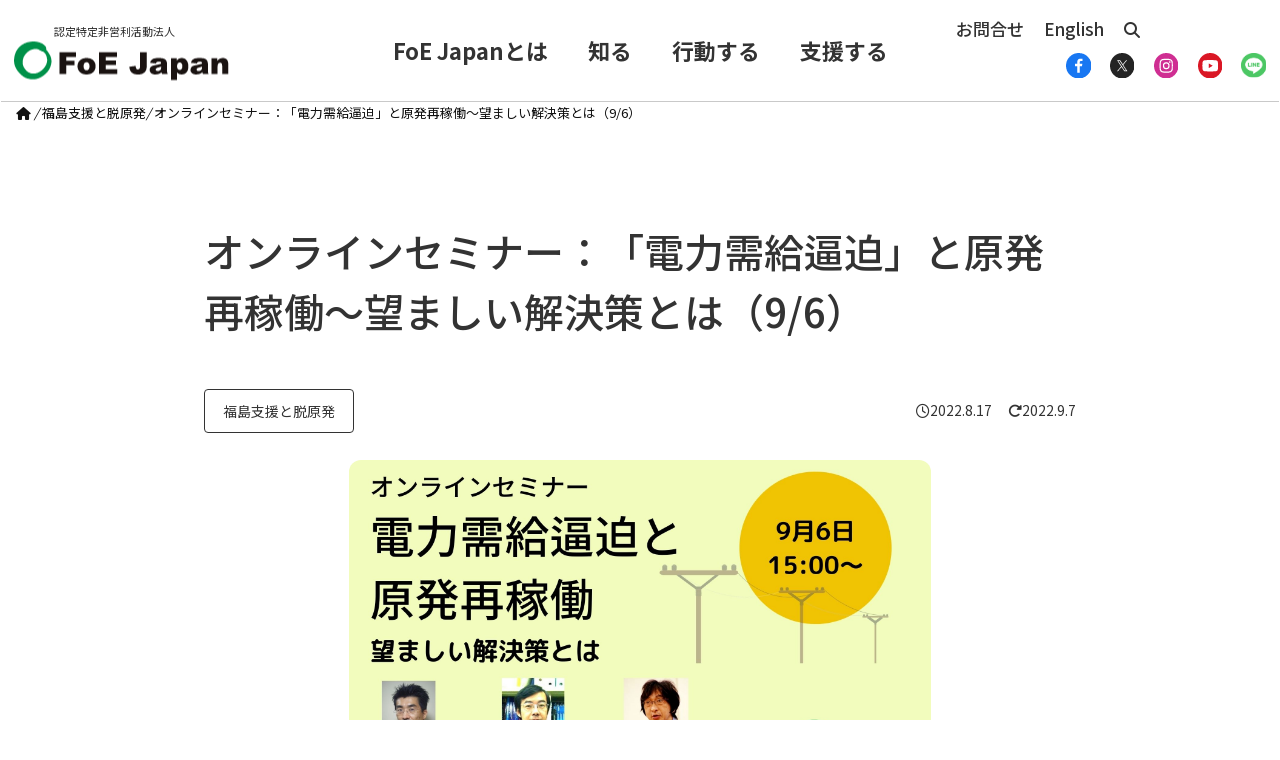

--- FILE ---
content_type: text/html; charset=UTF-8
request_url: https://foejapan.org/issue/20220817/8901/
body_size: 408965
content:
<!DOCTYPE html>
<html lang="ja" itemscope itemtype="https://schema.org/WebPage">
<head prefix="og: http://ogp.me/ns# article: http://ogp.me/ns/article# fb: http://ogp.me/ns/fb#">
<meta charset="UTF-8" />
<meta http-equiv="X-UA-Compatible" content="IE=edge" />
<meta name="viewport" content="width=device-width, initial-scale=1, user-scalable=yes" />
<title>オンラインセミナー：「電力需給逼迫」と原発再稼働～望ましい解決策とは（9/6） | 国際環境NGO FoE Japan</title>
<meta name='robots' content='max-image-preview:large' />
<link rel='dns-prefetch' href='//ajax.googleapis.com' />
<link rel='dns-prefetch' href='//use.fontawesome.com' />
<link rel="preload" as="style" type="text/css" href="https://foejapan.org/wpcms/wp-content/themes/luxeritas/style.async.min.css?v=1768960322" />
<link rel="preload" as="font" type="font/woff2" href="https://foejapan.org/wpcms/wp-content/themes/luxeritas/fonts/icomoon/fonts/icomoon.woff2" crossorigin />
<!-- Global site tag (gtag.js) - Google Analytics -->
<script async src="https://www.googletagmanager.com/gtag/js?id=G-D836JTH0GM"></script>
<script>  window.dataLayer = window.dataLayer || [];
  function gtag(){dataLayer.push(arguments);}
  gtag('js', new Date());
  gtag('config', 'UA-4293643-2');
  gtag('config', 'G-D836JTH0GM');</script>
<link rel="canonical" href="https://foejapan.org/issue/20220817/8901/" />
<link rel='shortlink' href='https://foejapan.org/?p=8901' />
<link rel="pingback" href="https://foejapan.org/wpcms/xmlrpc.php" />
<link rel="alternate" type="application/rss+xml" title="国際環境NGO FoE Japan RSS Feed" href="https://foejapan.org/feed/" />
<link rel="alternate" type="application/atom+xml" title="国際環境NGO FoE Japan Atom Feed" href="https://foejapan.org/feed/atom/" />
<meta name="description" content="＞資料 岸田総理はこの冬の電力需給逼迫に備え、関西や四国、九州の原発を最大９基稼働させると表明しました。これらの9基はすでに再稼働していた原発ですが、7月の段階では定期点検やトラブル、テロ対策施設の..." />
<meta name="theme-color" content="#4285f4">
<meta name="format-detection" content="telephone=no">
<meta name="referrer" content="no-referrer-when-downgrade" />
<meta property="og:type" content="article" />
<meta property="og:url" content="https://foejapan.org/issue/20220817/8901/" />
<meta property="og:title" content="オンラインセミナー：「電力需給逼迫」と原発再稼働～望ましい解決策とは（9/6） | 国際環境NGO FoE Japan" />
<meta property="og:description" content="＞資料 岸田総理はこの冬の電力需給逼迫に備え、関西や四国、九州の原発を最大９基稼働させると表明しました。これらの9基はすでに再稼働していた原発ですが、7月の段階では定期点検やトラ..." />
<meta property="og:image" content="https://foejapan.org/wpcms/wp-content/uploads/バナー：「電力需給逼迫」と原発再稼働～望ましい解決策とは-1.jpg" />
<meta property="og:image:width" content="1920" />
<meta property="og:image:height" content="1080" />
<meta property="og:site_name" content="国際環境NGO FoE Japan" />
<meta property="og:locale" content="ja_JP" />
<meta property="article:section" content="福島支援と脱原発" />
<meta property="article:published_time" content="2022-08-17T16:47:02Z" />
<meta property="article:modified_time" content="2022-09-07T10:48:48Z" />
<meta name="twitter:card" content="summary_large_image" />
<meta name="twitter:domain" content="foejapan.org" />
<meta name="twitter:creator" content="@FoEJapan" />
<meta name="twitter:site" content="@FoEJapan" />
<style id='wp-img-auto-sizes-contain-inline-css'>
img:is([sizes=auto i],[sizes^="auto," i]){contain-intrinsic-size:3000px 1500px}
/*# sourceURL=wp-img-auto-sizes-contain-inline-css */</style>
<style id='wp-block-library-inline-css'>
:root{--wp-block-synced-color:#7a00df;--wp-block-synced-color--rgb:122,0,223;--wp-bound-block-color:var(--wp-block-synced-color);--wp-editor-canvas-background:#ddd;--wp-admin-theme-color:#007cba;--wp-admin-theme-color--rgb:0,124,186;--wp-admin-theme-color-darker-10:#006ba1;--wp-admin-theme-color-darker-10--rgb:0,107,160.5;--wp-admin-theme-color-darker-20:#005a87;--wp-admin-theme-color-darker-20--rgb:0,90,135;--wp-admin-border-width-focus:2px}@media (min-resolution:192dpi){:root{--wp-admin-border-width-focus:1.5px}}.wp-element-button{cursor:pointer}:root .has-very-light-gray-background-color{background-color:#eee}:root .has-very-dark-gray-background-color{background-color:#313131}:root .has-very-light-gray-color{color:#eee}:root .has-very-dark-gray-color{color:#313131}:root .has-vivid-green-cyan-to-vivid-cyan-blue-gradient-background{background:linear-gradient(135deg,#00d084,#0693e3)}:root .has-purple-crush-gradient-background{background:linear-gradient(135deg,#34e2e4,#4721fb 50%,#ab1dfe)}:root .has-hazy-dawn-gradient-background{background:linear-gradient(135deg,#faaca8,#dad0ec)}:root .has-subdued-olive-gradient-background{background:linear-gradient(135deg,#fafae1,#67a671)}:root .has-atomic-cream-gradient-background{background:linear-gradient(135deg,#fdd79a,#004a59)}:root .has-nightshade-gradient-background{background:linear-gradient(135deg,#330968,#31cdcf)}:root .has-midnight-gradient-background{background:linear-gradient(135deg,#020381,#2874fc)}:root{--wp--preset--font-size--normal:16px;--wp--preset--font-size--huge:42px}.has-regular-font-size{font-size:1em}.has-larger-font-size{font-size:2.625em}.has-normal-font-size{font-size:var(--wp--preset--font-size--normal)}.has-huge-font-size{font-size:var(--wp--preset--font-size--huge)}.has-text-align-center{text-align:center}.has-text-align-left{text-align:left}.has-text-align-right{text-align:right}.has-fit-text{white-space:nowrap!important}#end-resizable-editor-section{display:none}.aligncenter{clear:both}.items-justified-left{justify-content:flex-start}.items-justified-center{justify-content:center}.items-justified-right{justify-content:flex-end}.items-justified-space-between{justify-content:space-between}.screen-reader-text{border:0;clip-path:inset(50%);height:1px;margin:-1px;overflow:hidden;padding:0;position:absolute;width:1px;word-wrap:normal!important}.screen-reader-text:focus{background-color:#ddd;clip-path:none;color:#444;display:block;font-size:1em;height:auto;left:5px;line-height:normal;padding:15px 23px 14px;text-decoration:none;top:5px;width:auto;z-index:100000}html :where(.has-border-color){border-style:solid}html :where([style*=border-top-color]){border-top-style:solid}html :where([style*=border-right-color]){border-right-style:solid}html :where([style*=border-bottom-color]){border-bottom-style:solid}html :where([style*=border-left-color]){border-left-style:solid}html :where([style*=border-width]){border-style:solid}html :where([style*=border-top-width]){border-top-style:solid}html :where([style*=border-right-width]){border-right-style:solid}html :where([style*=border-bottom-width]){border-bottom-style:solid}html :where([style*=border-left-width]){border-left-style:solid}html :where(img[class*=wp-image-]){height:auto;max-width:100%}:where(figure){margin:0 0 1em}html :where(.is-position-sticky){--wp-admin--admin-bar--position-offset:var(--wp-admin--admin-bar--height,0px)}@media screen and (max-width:600px){html :where(.is-position-sticky){--wp-admin--admin-bar--position-offset:0px}}

/*# sourceURL=wp-block-library-inline-css */</style><style id='wp-block-heading-inline-css' type='text/css'>
h1:where(.wp-block-heading).has-background,h2:where(.wp-block-heading).has-background,h3:where(.wp-block-heading).has-background,h4:where(.wp-block-heading).has-background,h5:where(.wp-block-heading).has-background,h6:where(.wp-block-heading).has-background{padding:1.25em 2.375em}h1.has-text-align-left[style*=writing-mode]:where([style*=vertical-lr]),h1.has-text-align-right[style*=writing-mode]:where([style*=vertical-rl]),h2.has-text-align-left[style*=writing-mode]:where([style*=vertical-lr]),h2.has-text-align-right[style*=writing-mode]:where([style*=vertical-rl]),h3.has-text-align-left[style*=writing-mode]:where([style*=vertical-lr]),h3.has-text-align-right[style*=writing-mode]:where([style*=vertical-rl]),h4.has-text-align-left[style*=writing-mode]:where([style*=vertical-lr]),h4.has-text-align-right[style*=writing-mode]:where([style*=vertical-rl]),h5.has-text-align-left[style*=writing-mode]:where([style*=vertical-lr]),h5.has-text-align-right[style*=writing-mode]:where([style*=vertical-rl]),h6.has-text-align-left[style*=writing-mode]:where([style*=vertical-lr]),h6.has-text-align-right[style*=writing-mode]:where([style*=vertical-rl]){rotate:180deg}
/*# sourceURL=https://foejapan.org/wpcms/wp-includes/blocks/heading/style.min.css */
</style>
<style id='wp-block-image-inline-css' type='text/css'>
.wp-block-image>a,.wp-block-image>figure>a{display:inline-block}.wp-block-image img{box-sizing:border-box;height:auto;max-width:100%;vertical-align:bottom}@media not (prefers-reduced-motion){.wp-block-image img.hide{visibility:hidden}.wp-block-image img.show{animation:show-content-image .4s}}.wp-block-image[style*=border-radius] img,.wp-block-image[style*=border-radius]>a{border-radius:inherit}.wp-block-image.has-custom-border img{box-sizing:border-box}.wp-block-image.aligncenter{text-align:center}.wp-block-image.alignfull>a,.wp-block-image.alignwide>a{width:100%}.wp-block-image.alignfull img,.wp-block-image.alignwide img{height:auto;width:100%}.wp-block-image .aligncenter,.wp-block-image .alignleft,.wp-block-image .alignright,.wp-block-image.aligncenter,.wp-block-image.alignleft,.wp-block-image.alignright{display:table}.wp-block-image .aligncenter>figcaption,.wp-block-image .alignleft>figcaption,.wp-block-image .alignright>figcaption,.wp-block-image.aligncenter>figcaption,.wp-block-image.alignleft>figcaption,.wp-block-image.alignright>figcaption{caption-side:bottom;display:table-caption}.wp-block-image .alignleft{float:left;margin:.5em 1em .5em 0}.wp-block-image .alignright{float:right;margin:.5em 0 .5em 1em}.wp-block-image .aligncenter{margin-left:auto;margin-right:auto}.wp-block-image :where(figcaption){margin-bottom:1em;margin-top:.5em}.wp-block-image.is-style-circle-mask img{border-radius:9999px}@supports ((-webkit-mask-image:none) or (mask-image:none)) or (-webkit-mask-image:none){.wp-block-image.is-style-circle-mask img{border-radius:0;-webkit-mask-image:url('data:image/svg+xml;utf8,<svg viewBox="0 0 100 100" xmlns="http://www.w3.org/2000/svg"><circle cx="50" cy="50" r="50"/></svg>');mask-image:url('data:image/svg+xml;utf8,<svg viewBox="0 0 100 100" xmlns="http://www.w3.org/2000/svg"><circle cx="50" cy="50" r="50"/></svg>');mask-mode:alpha;-webkit-mask-position:center;mask-position:center;-webkit-mask-repeat:no-repeat;mask-repeat:no-repeat;-webkit-mask-size:contain;mask-size:contain}}:root :where(.wp-block-image.is-style-rounded img,.wp-block-image .is-style-rounded img){border-radius:9999px}.wp-block-image figure{margin:0}.wp-lightbox-container{display:flex;flex-direction:column;position:relative}.wp-lightbox-container img{cursor:zoom-in}.wp-lightbox-container img:hover+button{opacity:1}.wp-lightbox-container button{align-items:center;backdrop-filter:blur(16px) saturate(180%);background-color:#5a5a5a40;border:none;border-radius:4px;cursor:zoom-in;display:flex;height:20px;justify-content:center;opacity:0;padding:0;position:absolute;right:16px;text-align:center;top:16px;width:20px;z-index:100}@media not (prefers-reduced-motion){.wp-lightbox-container button{transition:opacity .2s ease}}.wp-lightbox-container button:focus-visible{outline:3px auto #5a5a5a40;outline:3px auto -webkit-focus-ring-color;outline-offset:3px}.wp-lightbox-container button:hover{cursor:pointer;opacity:1}.wp-lightbox-container button:focus{opacity:1}.wp-lightbox-container button:focus,.wp-lightbox-container button:hover,.wp-lightbox-container button:not(:hover):not(:active):not(.has-background){background-color:#5a5a5a40;border:none}.wp-lightbox-overlay{box-sizing:border-box;cursor:zoom-out;height:100vh;left:0;overflow:hidden;position:fixed;top:0;visibility:hidden;width:100%;z-index:100000}.wp-lightbox-overlay .close-button{align-items:center;cursor:pointer;display:flex;justify-content:center;min-height:40px;min-width:40px;padding:0;position:absolute;right:calc(env(safe-area-inset-right) + 16px);top:calc(env(safe-area-inset-top) + 16px);z-index:5000000}.wp-lightbox-overlay .close-button:focus,.wp-lightbox-overlay .close-button:hover,.wp-lightbox-overlay .close-button:not(:hover):not(:active):not(.has-background){background:none;border:none}.wp-lightbox-overlay .lightbox-image-container{height:var(--wp--lightbox-container-height);left:50%;overflow:hidden;position:absolute;top:50%;transform:translate(-50%,-50%);transform-origin:top left;width:var(--wp--lightbox-container-width);z-index:9999999999}.wp-lightbox-overlay .wp-block-image{align-items:center;box-sizing:border-box;display:flex;height:100%;justify-content:center;margin:0;position:relative;transform-origin:0 0;width:100%;z-index:3000000}.wp-lightbox-overlay .wp-block-image img{height:var(--wp--lightbox-image-height);min-height:var(--wp--lightbox-image-height);min-width:var(--wp--lightbox-image-width);width:var(--wp--lightbox-image-width)}.wp-lightbox-overlay .wp-block-image figcaption{display:none}.wp-lightbox-overlay button{background:none;border:none}.wp-lightbox-overlay .scrim{background-color:#fff;height:100%;opacity:.9;position:absolute;width:100%;z-index:2000000}.wp-lightbox-overlay.active{visibility:visible}@media not (prefers-reduced-motion){.wp-lightbox-overlay.active{animation:turn-on-visibility .25s both}.wp-lightbox-overlay.active img{animation:turn-on-visibility .35s both}.wp-lightbox-overlay.show-closing-animation:not(.active){animation:turn-off-visibility .35s both}.wp-lightbox-overlay.show-closing-animation:not(.active) img{animation:turn-off-visibility .25s both}.wp-lightbox-overlay.zoom.active{animation:none;opacity:1;visibility:visible}.wp-lightbox-overlay.zoom.active .lightbox-image-container{animation:lightbox-zoom-in .4s}.wp-lightbox-overlay.zoom.active .lightbox-image-container img{animation:none}.wp-lightbox-overlay.zoom.active .scrim{animation:turn-on-visibility .4s forwards}.wp-lightbox-overlay.zoom.show-closing-animation:not(.active){animation:none}.wp-lightbox-overlay.zoom.show-closing-animation:not(.active) .lightbox-image-container{animation:lightbox-zoom-out .4s}.wp-lightbox-overlay.zoom.show-closing-animation:not(.active) .lightbox-image-container img{animation:none}.wp-lightbox-overlay.zoom.show-closing-animation:not(.active) .scrim{animation:turn-off-visibility .4s forwards}}@keyframes show-content-image{0%{visibility:hidden}99%{visibility:hidden}to{visibility:visible}}@keyframes turn-on-visibility{0%{opacity:0}to{opacity:1}}@keyframes turn-off-visibility{0%{opacity:1;visibility:visible}99%{opacity:0;visibility:visible}to{opacity:0;visibility:hidden}}@keyframes lightbox-zoom-in{0%{transform:translate(calc((-100vw + var(--wp--lightbox-scrollbar-width))/2 + var(--wp--lightbox-initial-left-position)),calc(-50vh + var(--wp--lightbox-initial-top-position))) scale(var(--wp--lightbox-scale))}to{transform:translate(-50%,-50%) scale(1)}}@keyframes lightbox-zoom-out{0%{transform:translate(-50%,-50%) scale(1);visibility:visible}99%{visibility:visible}to{transform:translate(calc((-100vw + var(--wp--lightbox-scrollbar-width))/2 + var(--wp--lightbox-initial-left-position)),calc(-50vh + var(--wp--lightbox-initial-top-position))) scale(var(--wp--lightbox-scale));visibility:hidden}}
/*# sourceURL=https://foejapan.org/wpcms/wp-includes/blocks/image/style.min.css */
</style>
<style id='wp-block-paragraph-inline-css' type='text/css'>
.is-small-text{font-size:.875em}.is-regular-text{font-size:1em}.is-large-text{font-size:2.25em}.is-larger-text{font-size:3em}.has-drop-cap:not(:focus):first-letter{float:left;font-size:8.4em;font-style:normal;font-weight:100;line-height:.68;margin:.05em .1em 0 0;text-transform:uppercase}body.rtl .has-drop-cap:not(:focus):first-letter{float:none;margin-left:.1em}p.has-drop-cap.has-background{overflow:hidden}:root :where(p.has-background){padding:1.25em 2.375em}:where(p.has-text-color:not(.has-link-color)) a{color:inherit}p.has-text-align-left[style*="writing-mode:vertical-lr"],p.has-text-align-right[style*="writing-mode:vertical-rl"]{rotate:180deg}
/*# sourceURL=https://foejapan.org/wpcms/wp-includes/blocks/paragraph/style.min.css */
</style>
<style id='global-styles-inline-css' type='text/css'>
:root{--wp--preset--aspect-ratio--square: 1;--wp--preset--aspect-ratio--4-3: 4/3;--wp--preset--aspect-ratio--3-4: 3/4;--wp--preset--aspect-ratio--3-2: 3/2;--wp--preset--aspect-ratio--2-3: 2/3;--wp--preset--aspect-ratio--16-9: 16/9;--wp--preset--aspect-ratio--9-16: 9/16;--wp--preset--color--black: #000000;--wp--preset--color--cyan-bluish-gray: #abb8c3;--wp--preset--color--white: #ffffff;--wp--preset--color--pale-pink: #f78da7;--wp--preset--color--vivid-red: #cf2e2e;--wp--preset--color--luminous-vivid-orange: #ff6900;--wp--preset--color--luminous-vivid-amber: #fcb900;--wp--preset--color--light-green-cyan: #7bdcb5;--wp--preset--color--vivid-green-cyan: #00d084;--wp--preset--color--pale-cyan-blue: #8ed1fc;--wp--preset--color--vivid-cyan-blue: #0693e3;--wp--preset--color--vivid-purple: #9b51e0;--wp--preset--gradient--vivid-cyan-blue-to-vivid-purple: linear-gradient(135deg,rgb(6,147,227) 0%,rgb(155,81,224) 100%);--wp--preset--gradient--light-green-cyan-to-vivid-green-cyan: linear-gradient(135deg,rgb(122,220,180) 0%,rgb(0,208,130) 100%);--wp--preset--gradient--luminous-vivid-amber-to-luminous-vivid-orange: linear-gradient(135deg,rgb(252,185,0) 0%,rgb(255,105,0) 100%);--wp--preset--gradient--luminous-vivid-orange-to-vivid-red: linear-gradient(135deg,rgb(255,105,0) 0%,rgb(207,46,46) 100%);--wp--preset--gradient--very-light-gray-to-cyan-bluish-gray: linear-gradient(135deg,rgb(238,238,238) 0%,rgb(169,184,195) 100%);--wp--preset--gradient--cool-to-warm-spectrum: linear-gradient(135deg,rgb(74,234,220) 0%,rgb(151,120,209) 20%,rgb(207,42,186) 40%,rgb(238,44,130) 60%,rgb(251,105,98) 80%,rgb(254,248,76) 100%);--wp--preset--gradient--blush-light-purple: linear-gradient(135deg,rgb(255,206,236) 0%,rgb(152,150,240) 100%);--wp--preset--gradient--blush-bordeaux: linear-gradient(135deg,rgb(254,205,165) 0%,rgb(254,45,45) 50%,rgb(107,0,62) 100%);--wp--preset--gradient--luminous-dusk: linear-gradient(135deg,rgb(255,203,112) 0%,rgb(199,81,192) 50%,rgb(65,88,208) 100%);--wp--preset--gradient--pale-ocean: linear-gradient(135deg,rgb(255,245,203) 0%,rgb(182,227,212) 50%,rgb(51,167,181) 100%);--wp--preset--gradient--electric-grass: linear-gradient(135deg,rgb(202,248,128) 0%,rgb(113,206,126) 100%);--wp--preset--gradient--midnight: linear-gradient(135deg,rgb(2,3,129) 0%,rgb(40,116,252) 100%);--wp--preset--font-size--small: 13px;--wp--preset--font-size--medium: 20px;--wp--preset--font-size--large: 36px;--wp--preset--font-size--x-large: 42px;--wp--preset--spacing--20: 0.44rem;--wp--preset--spacing--30: 0.67rem;--wp--preset--spacing--40: 1rem;--wp--preset--spacing--50: 1.5rem;--wp--preset--spacing--60: 2.25rem;--wp--preset--spacing--70: 3.38rem;--wp--preset--spacing--80: 5.06rem;--wp--preset--shadow--natural: 6px 6px 9px rgba(0, 0, 0, 0.2);--wp--preset--shadow--deep: 12px 12px 50px rgba(0, 0, 0, 0.4);--wp--preset--shadow--sharp: 6px 6px 0px rgba(0, 0, 0, 0.2);--wp--preset--shadow--outlined: 6px 6px 0px -3px rgb(255, 255, 255), 6px 6px rgb(0, 0, 0);--wp--preset--shadow--crisp: 6px 6px 0px rgb(0, 0, 0);}:where(.is-layout-flex){gap: 0.5em;}:where(.is-layout-grid){gap: 0.5em;}body .is-layout-flex{display: flex;}.is-layout-flex{flex-wrap: wrap;align-items: center;}.is-layout-flex > :is(*, div){margin: 0;}body .is-layout-grid{display: grid;}.is-layout-grid > :is(*, div){margin: 0;}:where(.wp-block-columns.is-layout-flex){gap: 2em;}:where(.wp-block-columns.is-layout-grid){gap: 2em;}:where(.wp-block-post-template.is-layout-flex){gap: 1.25em;}:where(.wp-block-post-template.is-layout-grid){gap: 1.25em;}.has-black-color{color: var(--wp--preset--color--black) !important;}.has-cyan-bluish-gray-color{color: var(--wp--preset--color--cyan-bluish-gray) !important;}.has-white-color{color: var(--wp--preset--color--white) !important;}.has-pale-pink-color{color: var(--wp--preset--color--pale-pink) !important;}.has-vivid-red-color{color: var(--wp--preset--color--vivid-red) !important;}.has-luminous-vivid-orange-color{color: var(--wp--preset--color--luminous-vivid-orange) !important;}.has-luminous-vivid-amber-color{color: var(--wp--preset--color--luminous-vivid-amber) !important;}.has-light-green-cyan-color{color: var(--wp--preset--color--light-green-cyan) !important;}.has-vivid-green-cyan-color{color: var(--wp--preset--color--vivid-green-cyan) !important;}.has-pale-cyan-blue-color{color: var(--wp--preset--color--pale-cyan-blue) !important;}.has-vivid-cyan-blue-color{color: var(--wp--preset--color--vivid-cyan-blue) !important;}.has-vivid-purple-color{color: var(--wp--preset--color--vivid-purple) !important;}.has-black-background-color{background-color: var(--wp--preset--color--black) !important;}.has-cyan-bluish-gray-background-color{background-color: var(--wp--preset--color--cyan-bluish-gray) !important;}.has-white-background-color{background-color: var(--wp--preset--color--white) !important;}.has-pale-pink-background-color{background-color: var(--wp--preset--color--pale-pink) !important;}.has-vivid-red-background-color{background-color: var(--wp--preset--color--vivid-red) !important;}.has-luminous-vivid-orange-background-color{background-color: var(--wp--preset--color--luminous-vivid-orange) !important;}.has-luminous-vivid-amber-background-color{background-color: var(--wp--preset--color--luminous-vivid-amber) !important;}.has-light-green-cyan-background-color{background-color: var(--wp--preset--color--light-green-cyan) !important;}.has-vivid-green-cyan-background-color{background-color: var(--wp--preset--color--vivid-green-cyan) !important;}.has-pale-cyan-blue-background-color{background-color: var(--wp--preset--color--pale-cyan-blue) !important;}.has-vivid-cyan-blue-background-color{background-color: var(--wp--preset--color--vivid-cyan-blue) !important;}.has-vivid-purple-background-color{background-color: var(--wp--preset--color--vivid-purple) !important;}.has-black-border-color{border-color: var(--wp--preset--color--black) !important;}.has-cyan-bluish-gray-border-color{border-color: var(--wp--preset--color--cyan-bluish-gray) !important;}.has-white-border-color{border-color: var(--wp--preset--color--white) !important;}.has-pale-pink-border-color{border-color: var(--wp--preset--color--pale-pink) !important;}.has-vivid-red-border-color{border-color: var(--wp--preset--color--vivid-red) !important;}.has-luminous-vivid-orange-border-color{border-color: var(--wp--preset--color--luminous-vivid-orange) !important;}.has-luminous-vivid-amber-border-color{border-color: var(--wp--preset--color--luminous-vivid-amber) !important;}.has-light-green-cyan-border-color{border-color: var(--wp--preset--color--light-green-cyan) !important;}.has-vivid-green-cyan-border-color{border-color: var(--wp--preset--color--vivid-green-cyan) !important;}.has-pale-cyan-blue-border-color{border-color: var(--wp--preset--color--pale-cyan-blue) !important;}.has-vivid-cyan-blue-border-color{border-color: var(--wp--preset--color--vivid-cyan-blue) !important;}.has-vivid-purple-border-color{border-color: var(--wp--preset--color--vivid-purple) !important;}.has-vivid-cyan-blue-to-vivid-purple-gradient-background{background: var(--wp--preset--gradient--vivid-cyan-blue-to-vivid-purple) !important;}.has-light-green-cyan-to-vivid-green-cyan-gradient-background{background: var(--wp--preset--gradient--light-green-cyan-to-vivid-green-cyan) !important;}.has-luminous-vivid-amber-to-luminous-vivid-orange-gradient-background{background: var(--wp--preset--gradient--luminous-vivid-amber-to-luminous-vivid-orange) !important;}.has-luminous-vivid-orange-to-vivid-red-gradient-background{background: var(--wp--preset--gradient--luminous-vivid-orange-to-vivid-red) !important;}.has-very-light-gray-to-cyan-bluish-gray-gradient-background{background: var(--wp--preset--gradient--very-light-gray-to-cyan-bluish-gray) !important;}.has-cool-to-warm-spectrum-gradient-background{background: var(--wp--preset--gradient--cool-to-warm-spectrum) !important;}.has-blush-light-purple-gradient-background{background: var(--wp--preset--gradient--blush-light-purple) !important;}.has-blush-bordeaux-gradient-background{background: var(--wp--preset--gradient--blush-bordeaux) !important;}.has-luminous-dusk-gradient-background{background: var(--wp--preset--gradient--luminous-dusk) !important;}.has-pale-ocean-gradient-background{background: var(--wp--preset--gradient--pale-ocean) !important;}.has-electric-grass-gradient-background{background: var(--wp--preset--gradient--electric-grass) !important;}.has-midnight-gradient-background{background: var(--wp--preset--gradient--midnight) !important;}.has-small-font-size{font-size: var(--wp--preset--font-size--small) !important;}.has-medium-font-size{font-size: var(--wp--preset--font-size--medium) !important;}.has-large-font-size{font-size: var(--wp--preset--font-size--large) !important;}.has-x-large-font-size{font-size: var(--wp--preset--font-size--x-large) !important;}
/*# sourceURL=global-styles-inline-css */
</style>

<style id='classic-theme-styles-inline-css'>
/*! This file is auto-generated */
.wp-block-button__link{color:#fff;background-color:#32373c;border-radius:9999px;box-shadow:none;text-decoration:none;padding:calc(.667em + 2px) calc(1.333em + 2px);font-size:1.125em}.wp-block-file__button{background:#32373c;color:#fff;text-decoration:none}
/*# sourceURL=/wp-includes/css/classic-themes.min.css */</style>
<link rel="stylesheet" id="msl-main-css" href="//foejapan.org/wpcms/wp-content/plugins/master-slider/public/assets/css/masterslider.main.css" media="all" />
<link rel="stylesheet" id="msl-custom-css" href="//foejapan.org/wpcms/wp-content/uploads/master-slider/custom.css" media="all" />
<style id='luxech-inline-css'>
/*! Luxeritas WordPress Theme 3.25.0 - (C) 2015 Thought is free. */:root{--bs-blue:#0d6efd;--bs-indigo:#6610f2;--bs-purple:#6f42c1;--bs-pink:#d63384;--bs-red:#dc3545;--bs-orange:#fd7e14;--bs-yellow:#ffc107;--bs-green:#198754;--bs-teal:#20c997;--bs-cyan:#0dcaf0;--bs-white:#fff;--bs-gray:#6c757d;--bs-gray-dark:#343a40;--bs-primary:#0d6efd;--bs-secondary:#6c757d;--bs-success:#198754;--bs-info:#0dcaf0;--bs-warning:#ffc107;--bs-danger:#dc3545;--bs-light:#f8f9fa;--bs-dark:#212529;--bs-font-sans-serif:system-ui,-apple-system,"Segoe UI",Roboto,"Helvetica Neue",Arial,"Noto Sans","Liberation Sans",sans-serif,"Apple Color Emoji","Segoe UI Emoji","Segoe UI Symbol","Noto Color Emoji";--bs-font-monospace:SFMono-Regular,Menlo,Monaco,Consolas,"Liberation Mono","Courier New",monospace;--bs-gradient:linear-gradient(180deg,rgba(255,255,255,.15),rgba(255,255,255,0))}*,:after,:before{box-sizing:border-box}@media (prefers-reduced-motion:no-preference){:root{scroll-behavior:smooth}}body{margin:0;font-family:var(--bs-font-sans-serif);font-size:1rem;font-weight:400;line-height:1.5;color:#212529;background-color:#fff;-webkit-text-size-adjust:100%;-webkit-tap-highlight-color:transparent}hr{margin:1rem 0;color:inherit;background-color:currentColor;border:0;opacity:.25}hr:not([size]){height:1px}.h1,.h2,.h3,.h4,.h5,.h6,h1,h2,h3,h4,h5,h6{margin-top:0;margin-bottom:.5rem;font-weight:500;line-height:1.2}.h1,h1{font-size:calc(1.375rem + 1.5vw)}@media (min-width:1200px){.h1,h1{font-size:2.5rem}}.h2,h2{font-size:calc(1.325rem + .9vw)}@media (min-width:1200px){.h2,h2{font-size:2rem}}.h3,h3{font-size:calc(1.3rem + .6vw)}@media (min-width:1200px){.h3,h3{font-size:1.75rem}}.h4,h4{font-size:calc(1.275rem + .3vw)}@media (min-width:1200px){.h4,h4{font-size:1.5rem}}.h5,h5{font-size:1.25rem}.h6,h6{font-size:1rem}p{margin-top:0;margin-bottom:1rem}abbr[data-bs-original-title],abbr[title]{-webkit-text-decoration:underline dotted;text-decoration:underline dotted;cursor:help;-webkit-text-decoration-skip-ink:none;text-decoration-skip-ink:none}address{margin-bottom:1rem;font-style:normal;line-height:inherit}ol,ul{padding-left:2rem}dl,ol,ul{margin-top:0;margin-bottom:1rem}ol ol,ol ul,ul ol,ul ul{margin-bottom:0}dt{font-weight:700}dd{margin-bottom:.5rem;margin-left:0}blockquote{margin:0 0 1rem}b,strong{font-weight:bolder}.small,small{font-size:.875em}.mark,mark{padding:.2em;background-color:#fcf8e3}sub,sup{position:relative;font-size:.75em;line-height:0;vertical-align:baseline}sub{bottom:-.25em}sup{top:-.5em}a{color:#0d6efd;text-decoration:underline}a:hover{color:#0a58ca}a:not([href]):not([class]),a:not([href]):not([class]):hover{color:inherit;text-decoration:none}code,kbd,pre,samp{font-family:var(--bs-font-monospace);font-size:1em;direction:ltr;unicode-bidi:bidi-override}pre{display:block;margin-top:0;margin-bottom:1rem;overflow:auto;font-size:.875em}pre code{font-size:inherit;color:inherit;word-break:normal}code{font-size:.875em;color:#d63384;word-wrap:break-word}a>code{color:inherit}kbd{padding:.2rem .4rem;font-size:.875em;color:#fff;background-color:#212529;border-radius:.2rem}kbd kbd{padding:0;font-size:1em;font-weight:700}figure{margin:0 0 1rem}img,svg{vertical-align:middle}table{caption-side:bottom;border-collapse:collapse}caption{padding-top:.5rem;padding-bottom:.5rem;color:#6c757d;text-align:left}th{text-align:inherit;text-align:-webkit-match-parent}tbody,td,tfoot,th,thead,tr{border-color:inherit;border-style:solid;border-width:0}label{display:inline-block}button{border-radius:0}button:focus:not(:focus-visible){outline:0}button,input,optgroup,select,textarea{margin:0;font-family:inherit;font-size:inherit;line-height:inherit}button,select{text-transform:none}[role=button]{cursor:pointer}select{word-wrap:normal}select:disabled{opacity:1}[list]::-webkit-calendar-picker-indicator{display:none}[type=button],[type=reset],[type=submit],button{-webkit-appearance:button}[type=button]:not(:disabled),[type=reset]:not(:disabled),[type=submit]:not(:disabled),button:not(:disabled){cursor:pointer}::-moz-focus-inner{padding:0;border-style:none}textarea{resize:vertical}fieldset{min-width:0;padding:0;margin:0;border:0}legend{float:left;width:100%;padding:0;margin-bottom:.5rem;font-size:calc(1.275rem + .3vw);line-height:inherit}@media (min-width:1200px){legend{font-size:1.5rem}}legend+*{clear:left}::-webkit-datetime-edit-day-field,::-webkit-datetime-edit-fields-wrapper,::-webkit-datetime-edit-hour-field,::-webkit-datetime-edit-minute,::-webkit-datetime-edit-month-field,::-webkit-datetime-edit-text,::-webkit-datetime-edit-year-field{padding:0}::-webkit-inner-spin-button{height:auto}[type=search]{outline-offset:-2px;-webkit-appearance:textfield}::-webkit-search-decoration{-webkit-appearance:none}::-webkit-color-swatch-wrapper{padding:0}::file-selector-button{font:inherit}::-webkit-file-upload-button{font:inherit;-webkit-appearance:button}output{display:inline-block}iframe{border:0}summary{display:list-item;cursor:pointer}progress{vertical-align:baseline}[hidden]{display:none!important}.lead{font-size:1.25rem;font-weight:300}.display-1{font-size:calc(1.625rem + 4.5vw);font-weight:300;line-height:1.2}@media (min-width:1200px){.display-1{font-size:5rem}}.display-2{font-size:calc(1.575rem + 3.9vw);font-weight:300;line-height:1.2}@media (min-width:1200px){.display-2{font-size:4.5rem}}.display-3{font-size:calc(1.525rem + 3.3vw);font-weight:300;line-height:1.2}@media (min-width:1200px){.display-3{font-size:4rem}}.display-4{font-size:calc(1.475rem + 2.7vw);font-weight:300;line-height:1.2}@media (min-width:1200px){.display-4{font-size:3.5rem}}.display-5{font-size:calc(1.425rem + 2.1vw);font-weight:300;line-height:1.2}@media (min-width:1200px){.display-5{font-size:3rem}}.display-6{font-size:calc(1.375rem + 1.5vw);font-weight:300;line-height:1.2}@media (min-width:1200px){.display-6{font-size:2.5rem}}.list-unstyled{padding-left:0;list-style:none}.list-inline{padding-left:0;list-style:none}.list-inline-item{display:inline-block}.list-inline-item:not(:last-child){margin-right:.5rem}.initialism{font-size:.875em;text-transform:uppercase}.blockquote{margin-bottom:1rem;font-size:1.25rem}.blockquote>:last-child{margin-bottom:0}.blockquote-footer{margin-top:-1rem;margin-bottom:1rem;font-size:.875em;color:#6c757d}.blockquote-footer:before{content:"— "}.img-fluid{max-width:100%;height:auto}.img-thumbnail{padding:.25rem;background-color:#fff;border:1px solid #dee2e6;border-radius:.25rem;max-width:100%;height:auto}.figure{display:inline-block}.figure-img{margin-bottom:.5rem;line-height:1}.figure-caption{font-size:.875em;color:#6c757d}.container,.container-fluid,.container-lg,.container-md,.container-sm,.container-xl,.container-xxl{width:100%;padding-right:var(--bs-gutter-x,.75rem);padding-left:var(--bs-gutter-x,.75rem);margin-right:auto;margin-left:auto}@media (min-width:576px){.container,.container-sm{max-width:540px}}@media (min-width:768px){.container,.container-md,.container-sm{max-width:720px}}@media (min-width:992px){.container,.container-lg,.container-md,.container-sm{max-width:960px}}@media (min-width:1200px){.container,.container-lg,.container-md,.container-sm,.container-xl{max-width:1140px}}@media (min-width:1400px){.container,.container-lg,.container-md,.container-sm,.container-xl,.container-xxl{max-width:1320px}}.row{--bs-gutter-x:1.5rem;--bs-gutter-y:0;display:flex;flex-wrap:wrap;margin-top:calc(var(--bs-gutter-y)*-1);margin-right:calc(var(--bs-gutter-x)*-.5);margin-left:calc(var(--bs-gutter-x)*-.5)}.row>*{flex-shrink:0;width:100%;max-width:100%;padding-right:calc(var(--bs-gutter-x)*.5);padding-left:calc(var(--bs-gutter-x)*.5);margin-top:var(--bs-gutter-y)}.col{flex:1 0 0%}.row-cols-auto>*{flex:0 0 auto;width:auto}.row-cols-1>*{flex:0 0 auto;width:100%}.row-cols-2>*{flex:0 0 auto;width:50%}.row-cols-3>*{flex:0 0 auto;width:33.3333333333%}.row-cols-4>*{flex:0 0 auto;width:25%}.row-cols-5>*{flex:0 0 auto;width:20%}.row-cols-6>*{flex:0 0 auto;width:16.6666666667%}@media (min-width:576px){.col-sm{flex:1 0 0%}.row-cols-sm-auto>*{flex:0 0 auto;width:auto}.row-cols-sm-1>*{flex:0 0 auto;width:100%}.row-cols-sm-2>*{flex:0 0 auto;width:50%}.row-cols-sm-3>*{flex:0 0 auto;width:33.3333333333%}.row-cols-sm-4>*{flex:0 0 auto;width:25%}.row-cols-sm-5>*{flex:0 0 auto;width:20%}.row-cols-sm-6>*{flex:0 0 auto;width:16.6666666667%}}@media (min-width:768px){.col-md{flex:1 0 0%}.row-cols-md-auto>*{flex:0 0 auto;width:auto}.row-cols-md-1>*{flex:0 0 auto;width:100%}.row-cols-md-2>*{flex:0 0 auto;width:50%}.row-cols-md-3>*{flex:0 0 auto;width:33.3333333333%}.row-cols-md-4>*{flex:0 0 auto;width:25%}.row-cols-md-5>*{flex:0 0 auto;width:20%}.row-cols-md-6>*{flex:0 0 auto;width:16.6666666667%}}@media (min-width:992px){.col-lg{flex:1 0 0%}.row-cols-lg-auto>*{flex:0 0 auto;width:auto}.row-cols-lg-1>*{flex:0 0 auto;width:100%}.row-cols-lg-2>*{flex:0 0 auto;width:50%}.row-cols-lg-3>*{flex:0 0 auto;width:33.3333333333%}.row-cols-lg-4>*{flex:0 0 auto;width:25%}.row-cols-lg-5>*{flex:0 0 auto;width:20%}.row-cols-lg-6>*{flex:0 0 auto;width:16.6666666667%}}@media (min-width:1200px){.col-xl{flex:1 0 0%}.row-cols-xl-auto>*{flex:0 0 auto;width:auto}.row-cols-xl-1>*{flex:0 0 auto;width:100%}.row-cols-xl-2>*{flex:0 0 auto;width:50%}.row-cols-xl-3>*{flex:0 0 auto;width:33.3333333333%}.row-cols-xl-4>*{flex:0 0 auto;width:25%}.row-cols-xl-5>*{flex:0 0 auto;width:20%}.row-cols-xl-6>*{flex:0 0 auto;width:16.6666666667%}}@media (min-width:1400px){.col-xxl{flex:1 0 0%}.row-cols-xxl-auto>*{flex:0 0 auto;width:auto}.row-cols-xxl-1>*{flex:0 0 auto;width:100%}.row-cols-xxl-2>*{flex:0 0 auto;width:50%}.row-cols-xxl-3>*{flex:0 0 auto;width:33.3333333333%}.row-cols-xxl-4>*{flex:0 0 auto;width:25%}.row-cols-xxl-5>*{flex:0 0 auto;width:20%}.row-cols-xxl-6>*{flex:0 0 auto;width:16.6666666667%}}.col-auto{flex:0 0 auto;width:auto}.col-1{flex:0 0 auto;width:8.33333333%}.col-2{flex:0 0 auto;width:16.66666667%}.col-3{flex:0 0 auto;width:25%}.col-4{flex:0 0 auto;width:33.33333333%}.col-5{flex:0 0 auto;width:41.66666667%}.col-6{flex:0 0 auto;width:50%}.col-7{flex:0 0 auto;width:58.33333333%}.col-8{flex:0 0 auto;width:66.66666667%}.col-9{flex:0 0 auto;width:75%}.col-10{flex:0 0 auto;width:83.33333333%}.col-11{flex:0 0 auto;width:91.66666667%}.col-12{flex:0 0 auto;width:100%}.offset-1{margin-left:8.33333333%}.offset-2{margin-left:16.66666667%}.offset-3{margin-left:25%}.offset-4{margin-left:33.33333333%}.offset-5{margin-left:41.66666667%}.offset-6{margin-left:50%}.offset-7{margin-left:58.33333333%}.offset-8{margin-left:66.66666667%}.offset-9{margin-left:75%}.offset-10{margin-left:83.33333333%}.offset-11{margin-left:91.66666667%}.g-0,.gx-0{--bs-gutter-x:0}.g-0,.gy-0{--bs-gutter-y:0}.g-1,.gx-1{--bs-gutter-x:.25rem}.g-1,.gy-1{--bs-gutter-y:.25rem}.g-2,.gx-2{--bs-gutter-x:.5rem}.g-2,.gy-2{--bs-gutter-y:.5rem}.g-3,.gx-3{--bs-gutter-x:1rem}.g-3,.gy-3{--bs-gutter-y:1rem}.g-4,.gx-4{--bs-gutter-x:1.5rem}.g-4,.gy-4{--bs-gutter-y:1.5rem}.g-5,.gx-5{--bs-gutter-x:3rem}.g-5,.gy-5{--bs-gutter-y:3rem}@media (min-width:576px){.col-sm-auto{flex:0 0 auto;width:auto}.col-sm-1{flex:0 0 auto;width:8.33333333%}.col-sm-2{flex:0 0 auto;width:16.66666667%}.col-sm-3{flex:0 0 auto;width:25%}.col-sm-4{flex:0 0 auto;width:33.33333333%}.col-sm-5{flex:0 0 auto;width:41.66666667%}.col-sm-6{flex:0 0 auto;width:50%}.col-sm-7{flex:0 0 auto;width:58.33333333%}.col-sm-8{flex:0 0 auto;width:66.66666667%}.col-sm-9{flex:0 0 auto;width:75%}.col-sm-10{flex:0 0 auto;width:83.33333333%}.col-sm-11{flex:0 0 auto;width:91.66666667%}.col-sm-12{flex:0 0 auto;width:100%}.offset-sm-0{margin-left:0}.offset-sm-1{margin-left:8.33333333%}.offset-sm-2{margin-left:16.66666667%}.offset-sm-3{margin-left:25%}.offset-sm-4{margin-left:33.33333333%}.offset-sm-5{margin-left:41.66666667%}.offset-sm-6{margin-left:50%}.offset-sm-7{margin-left:58.33333333%}.offset-sm-8{margin-left:66.66666667%}.offset-sm-9{margin-left:75%}.offset-sm-10{margin-left:83.33333333%}.offset-sm-11{margin-left:91.66666667%}.g-sm-0,.gx-sm-0{--bs-gutter-x:0}.g-sm-0,.gy-sm-0{--bs-gutter-y:0}.g-sm-1,.gx-sm-1{--bs-gutter-x:.25rem}.g-sm-1,.gy-sm-1{--bs-gutter-y:.25rem}.g-sm-2,.gx-sm-2{--bs-gutter-x:.5rem}.g-sm-2,.gy-sm-2{--bs-gutter-y:.5rem}.g-sm-3,.gx-sm-3{--bs-gutter-x:1rem}.g-sm-3,.gy-sm-3{--bs-gutter-y:1rem}.g-sm-4,.gx-sm-4{--bs-gutter-x:1.5rem}.g-sm-4,.gy-sm-4{--bs-gutter-y:1.5rem}.g-sm-5,.gx-sm-5{--bs-gutter-x:3rem}.g-sm-5,.gy-sm-5{--bs-gutter-y:3rem}}@media (min-width:768px){.col-md-auto{flex:0 0 auto;width:auto}.col-md-1{flex:0 0 auto;width:8.33333333%}.col-md-2{flex:0 0 auto;width:16.66666667%}.col-md-3{flex:0 0 auto;width:25%}.col-md-4{flex:0 0 auto;width:33.33333333%}.col-md-5{flex:0 0 auto;width:41.66666667%}.col-md-6{flex:0 0 auto;width:50%}.col-md-7{flex:0 0 auto;width:58.33333333%}.col-md-8{flex:0 0 auto;width:66.66666667%}.col-md-9{flex:0 0 auto;width:75%}.col-md-10{flex:0 0 auto;width:83.33333333%}.col-md-11{flex:0 0 auto;width:91.66666667%}.col-md-12{flex:0 0 auto;width:100%}.offset-md-0{margin-left:0}.offset-md-1{margin-left:8.33333333%}.offset-md-2{margin-left:16.66666667%}.offset-md-3{margin-left:25%}.offset-md-4{margin-left:33.33333333%}.offset-md-5{margin-left:41.66666667%}.offset-md-6{margin-left:50%}.offset-md-7{margin-left:58.33333333%}.offset-md-8{margin-left:66.66666667%}.offset-md-9{margin-left:75%}.offset-md-10{margin-left:83.33333333%}.offset-md-11{margin-left:91.66666667%}.g-md-0,.gx-md-0{--bs-gutter-x:0}.g-md-0,.gy-md-0{--bs-gutter-y:0}.g-md-1,.gx-md-1{--bs-gutter-x:.25rem}.g-md-1,.gy-md-1{--bs-gutter-y:.25rem}.g-md-2,.gx-md-2{--bs-gutter-x:.5rem}.g-md-2,.gy-md-2{--bs-gutter-y:.5rem}.g-md-3,.gx-md-3{--bs-gutter-x:1rem}.g-md-3,.gy-md-3{--bs-gutter-y:1rem}.g-md-4,.gx-md-4{--bs-gutter-x:1.5rem}.g-md-4,.gy-md-4{--bs-gutter-y:1.5rem}.g-md-5,.gx-md-5{--bs-gutter-x:3rem}.g-md-5,.gy-md-5{--bs-gutter-y:3rem}}@media (min-width:992px){.col-lg-auto{flex:0 0 auto;width:auto}.col-lg-1{flex:0 0 auto;width:8.33333333%}.col-lg-2{flex:0 0 auto;width:16.66666667%}.col-lg-3{flex:0 0 auto;width:25%}.col-lg-4{flex:0 0 auto;width:33.33333333%}.col-lg-5{flex:0 0 auto;width:41.66666667%}.col-lg-6{flex:0 0 auto;width:50%}.col-lg-7{flex:0 0 auto;width:58.33333333%}.col-lg-8{flex:0 0 auto;width:66.66666667%}.col-lg-9{flex:0 0 auto;width:75%}.col-lg-10{flex:0 0 auto;width:83.33333333%}.col-lg-11{flex:0 0 auto;width:91.66666667%}.col-lg-12{flex:0 0 auto;width:100%}.offset-lg-0{margin-left:0}.offset-lg-1{margin-left:8.33333333%}.offset-lg-2{margin-left:16.66666667%}.offset-lg-3{margin-left:25%}.offset-lg-4{margin-left:33.33333333%}.offset-lg-5{margin-left:41.66666667%}.offset-lg-6{margin-left:50%}.offset-lg-7{margin-left:58.33333333%}.offset-lg-8{margin-left:66.66666667%}.offset-lg-9{margin-left:75%}.offset-lg-10{margin-left:83.33333333%}.offset-lg-11{margin-left:91.66666667%}.g-lg-0,.gx-lg-0{--bs-gutter-x:0}.g-lg-0,.gy-lg-0{--bs-gutter-y:0}.g-lg-1,.gx-lg-1{--bs-gutter-x:.25rem}.g-lg-1,.gy-lg-1{--bs-gutter-y:.25rem}.g-lg-2,.gx-lg-2{--bs-gutter-x:.5rem}.g-lg-2,.gy-lg-2{--bs-gutter-y:.5rem}.g-lg-3,.gx-lg-3{--bs-gutter-x:1rem}.g-lg-3,.gy-lg-3{--bs-gutter-y:1rem}.g-lg-4,.gx-lg-4{--bs-gutter-x:1.5rem}.g-lg-4,.gy-lg-4{--bs-gutter-y:1.5rem}.g-lg-5,.gx-lg-5{--bs-gutter-x:3rem}.g-lg-5,.gy-lg-5{--bs-gutter-y:3rem}}@media (min-width:1200px){.col-xl-auto{flex:0 0 auto;width:auto}.col-xl-1{flex:0 0 auto;width:8.33333333%}.col-xl-2{flex:0 0 auto;width:16.66666667%}.col-xl-3{flex:0 0 auto;width:25%}.col-xl-4{flex:0 0 auto;width:33.33333333%}.col-xl-5{flex:0 0 auto;width:41.66666667%}.col-xl-6{flex:0 0 auto;width:50%}.col-xl-7{flex:0 0 auto;width:58.33333333%}.col-xl-8{flex:0 0 auto;width:66.66666667%}.col-xl-9{flex:0 0 auto;width:75%}.col-xl-10{flex:0 0 auto;width:83.33333333%}.col-xl-11{flex:0 0 auto;width:91.66666667%}.col-xl-12{flex:0 0 auto;width:100%}.offset-xl-0{margin-left:0}.offset-xl-1{margin-left:8.33333333%}.offset-xl-2{margin-left:16.66666667%}.offset-xl-3{margin-left:25%}.offset-xl-4{margin-left:33.33333333%}.offset-xl-5{margin-left:41.66666667%}.offset-xl-6{margin-left:50%}.offset-xl-7{margin-left:58.33333333%}.offset-xl-8{margin-left:66.66666667%}.offset-xl-9{margin-left:75%}.offset-xl-10{margin-left:83.33333333%}.offset-xl-11{margin-left:91.66666667%}.g-xl-0,.gx-xl-0{--bs-gutter-x:0}.g-xl-0,.gy-xl-0{--bs-gutter-y:0}.g-xl-1,.gx-xl-1{--bs-gutter-x:.25rem}.g-xl-1,.gy-xl-1{--bs-gutter-y:.25rem}.g-xl-2,.gx-xl-2{--bs-gutter-x:.5rem}.g-xl-2,.gy-xl-2{--bs-gutter-y:.5rem}.g-xl-3,.gx-xl-3{--bs-gutter-x:1rem}.g-xl-3,.gy-xl-3{--bs-gutter-y:1rem}.g-xl-4,.gx-xl-4{--bs-gutter-x:1.5rem}.g-xl-4,.gy-xl-4{--bs-gutter-y:1.5rem}.g-xl-5,.gx-xl-5{--bs-gutter-x:3rem}.g-xl-5,.gy-xl-5{--bs-gutter-y:3rem}}@media (min-width:1400px){.col-xxl-auto{flex:0 0 auto;width:auto}.col-xxl-1{flex:0 0 auto;width:8.33333333%}.col-xxl-2{flex:0 0 auto;width:16.66666667%}.col-xxl-3{flex:0 0 auto;width:25%}.col-xxl-4{flex:0 0 auto;width:33.33333333%}.col-xxl-5{flex:0 0 auto;width:41.66666667%}.col-xxl-6{flex:0 0 auto;width:50%}.col-xxl-7{flex:0 0 auto;width:58.33333333%}.col-xxl-8{flex:0 0 auto;width:66.66666667%}.col-xxl-9{flex:0 0 auto;width:75%}.col-xxl-10{flex:0 0 auto;width:83.33333333%}.col-xxl-11{flex:0 0 auto;width:91.66666667%}.col-xxl-12{flex:0 0 auto;width:100%}.offset-xxl-0{margin-left:0}.offset-xxl-1{margin-left:8.33333333%}.offset-xxl-2{margin-left:16.66666667%}.offset-xxl-3{margin-left:25%}.offset-xxl-4{margin-left:33.33333333%}.offset-xxl-5{margin-left:41.66666667%}.offset-xxl-6{margin-left:50%}.offset-xxl-7{margin-left:58.33333333%}.offset-xxl-8{margin-left:66.66666667%}.offset-xxl-9{margin-left:75%}.offset-xxl-10{margin-left:83.33333333%}.offset-xxl-11{margin-left:91.66666667%}.g-xxl-0,.gx-xxl-0{--bs-gutter-x:0}.g-xxl-0,.gy-xxl-0{--bs-gutter-y:0}.g-xxl-1,.gx-xxl-1{--bs-gutter-x:.25rem}.g-xxl-1,.gy-xxl-1{--bs-gutter-y:.25rem}.g-xxl-2,.gx-xxl-2{--bs-gutter-x:.5rem}.g-xxl-2,.gy-xxl-2{--bs-gutter-y:.5rem}.g-xxl-3,.gx-xxl-3{--bs-gutter-x:1rem}.g-xxl-3,.gy-xxl-3{--bs-gutter-y:1rem}.g-xxl-4,.gx-xxl-4{--bs-gutter-x:1.5rem}.g-xxl-4,.gy-xxl-4{--bs-gutter-y:1.5rem}.g-xxl-5,.gx-xxl-5{--bs-gutter-x:3rem}.g-xxl-5,.gy-xxl-5{--bs-gutter-y:3rem}}.table{--bs-table-bg:transparent;--bs-table-accent-bg:transparent;--bs-table-striped-color:#212529;--bs-table-striped-bg:rgba(0,0,0,.05);--bs-table-active-color:#212529;--bs-table-active-bg:rgba(0,0,0,.1);--bs-table-hover-color:#212529;--bs-table-hover-bg:rgba(0,0,0,.075);width:100%;margin-bottom:1rem;color:#212529;vertical-align:top;border-color:#dee2e6}.table>:not(caption)>*>*{padding:.5rem;background-color:var(--bs-table-bg);border-bottom-width:1px;box-shadow:inset 0 0 0 9999px var(--bs-table-accent-bg)}.table>tbody{vertical-align:inherit}.table>thead{vertical-align:bottom}.table>:not(:last-child)>:last-child>*{border-bottom-color:currentColor}.caption-top{caption-side:top}.table-sm>:not(caption)>*>*{padding:.25rem}.table-bordered>:not(caption)>*{border-width:1px 0}.table-bordered>:not(caption)>*>*{border-width:0 1px}.table-borderless>:not(caption)>*>*{border-bottom-width:0}.table-striped>tbody>tr:nth-of-type(odd){--bs-table-accent-bg:var(--bs-table-striped-bg);color:var(--bs-table-striped-color)}.table-active{--bs-table-accent-bg:var(--bs-table-active-bg);color:var(--bs-table-active-color)}.table-hover>tbody>tr:hover{--bs-table-accent-bg:var(--bs-table-hover-bg);color:var(--bs-table-hover-color)}.table-primary{--bs-table-bg:#cfe2ff;--bs-table-striped-bg:#c5d7f2;--bs-table-striped-color:#000;--bs-table-active-bg:#bacbe6;--bs-table-active-color:#000;--bs-table-hover-bg:#bfd1ec;--bs-table-hover-color:#000;color:#000;border-color:#bacbe6}.table-secondary{--bs-table-bg:#e2e3e5;--bs-table-striped-bg:#d7d8da;--bs-table-striped-color:#000;--bs-table-active-bg:#cbccce;--bs-table-active-color:#000;--bs-table-hover-bg:#d1d2d4;--bs-table-hover-color:#000;color:#000;border-color:#cbccce}.table-success{--bs-table-bg:#d1e7dd;--bs-table-striped-bg:#c7dbd2;--bs-table-striped-color:#000;--bs-table-active-bg:#bcd0c7;--bs-table-active-color:#000;--bs-table-hover-bg:#c1d6cc;--bs-table-hover-color:#000;color:#000;border-color:#bcd0c7}.table-info{--bs-table-bg:#cff4fc;--bs-table-striped-bg:#c5e8ef;--bs-table-striped-color:#000;--bs-table-active-bg:#badce3;--bs-table-active-color:#000;--bs-table-hover-bg:#bfe2e9;--bs-table-hover-color:#000;color:#000;border-color:#badce3}.table-warning{--bs-table-bg:#fff3cd;--bs-table-striped-bg:#f2e7c3;--bs-table-striped-color:#000;--bs-table-active-bg:#e6dbb9;--bs-table-active-color:#000;--bs-table-hover-bg:#ece1be;--bs-table-hover-color:#000;color:#000;border-color:#e6dbb9}.table-danger{--bs-table-bg:#f8d7da;--bs-table-striped-bg:#eccccf;--bs-table-striped-color:#000;--bs-table-active-bg:#dfc2c4;--bs-table-active-color:#000;--bs-table-hover-bg:#e5c7ca;--bs-table-hover-color:#000;color:#000;border-color:#dfc2c4}.table-light{--bs-table-bg:#f8f9fa;--bs-table-striped-bg:#ecedee;--bs-table-striped-color:#000;--bs-table-active-bg:#dfe0e1;--bs-table-active-color:#000;--bs-table-hover-bg:#e5e6e7;--bs-table-hover-color:#000;color:#000;border-color:#dfe0e1}.table-dark{--bs-table-bg:#212529;--bs-table-striped-bg:#2c3034;--bs-table-striped-color:#fff;--bs-table-active-bg:#373b3e;--bs-table-active-color:#fff;--bs-table-hover-bg:#323539;--bs-table-hover-color:#fff;color:#fff;border-color:#373b3e}.table-responsive{overflow-x:auto;-webkit-overflow-scrolling:touch}@media (max-width:575.98px){.table-responsive-sm{overflow-x:auto;-webkit-overflow-scrolling:touch}}@media (max-width:767.98px){.table-responsive-md{overflow-x:auto;-webkit-overflow-scrolling:touch}}@media (max-width:991.98px){.table-responsive-lg{overflow-x:auto;-webkit-overflow-scrolling:touch}}@media (max-width:1199.98px){.table-responsive-xl{overflow-x:auto;-webkit-overflow-scrolling:touch}}@media (max-width:1399.98px){.table-responsive-xxl{overflow-x:auto;-webkit-overflow-scrolling:touch}}.form-label{margin-bottom:.5rem}.col-form-label{padding-top:calc(.375rem + 1px);padding-bottom:calc(.375rem + 1px);margin-bottom:0;font-size:inherit;line-height:1.5}.col-form-label-lg{padding-top:calc(.5rem + 1px);padding-bottom:calc(.5rem + 1px);font-size:1.25rem}.col-form-label-sm{padding-top:calc(.25rem + 1px);padding-bottom:calc(.25rem + 1px);font-size:.875rem}.form-text{margin-top:.25rem;font-size:.875em;color:#6c757d}.form-control{display:block;width:100%;padding:.375rem .75rem;font-size:1rem;font-weight:400;line-height:1.5;color:#212529;background-color:#fff;background-clip:padding-box;border:1px solid #ced4da;-webkit-appearance:none;-moz-appearance:none;appearance:none;border-radius:.25rem;transition:border-color .15s ease-in-out,box-shadow .15s ease-in-out}@media (prefers-reduced-motion:reduce){.form-control{transition:none}}.form-control[type=file]{overflow:hidden}.form-control[type=file]:not(:disabled):not([readonly]){cursor:pointer}.form-control:focus{color:#212529;background-color:#fff;border-color:#86b7fe;outline:0;box-shadow:0 0 0 .25rem rgba(13,110,253,.25)}.form-control::-webkit-date-and-time-value{height:1.5em}.form-control::-moz-placeholder{color:#6c757d;opacity:1}.form-control::placeholder{color:#6c757d;opacity:1}.form-control:disabled,.form-control[readonly]{background-color:#e9ecef;opacity:1}.form-control::file-selector-button{padding:.375rem .75rem;margin:-.375rem -.75rem;-webkit-margin-end:.75rem;margin-inline-end:.75rem;color:#212529;background-color:#e9ecef;pointer-events:none;border-color:inherit;border-style:solid;border-width:0;border-inline-end-width:1px;border-radius:0;transition:color .15s ease-in-out,background-color .15s ease-in-out,border-color .15s ease-in-out,box-shadow .15s ease-in-out}@media (prefers-reduced-motion:reduce){.form-control::file-selector-button{transition:none}}.form-control:hover:not(:disabled):not([readonly])::file-selector-button{background-color:#dde0e3}.form-control::-webkit-file-upload-button{padding:.375rem .75rem;margin:-.375rem -.75rem;-webkit-margin-end:.75rem;margin-inline-end:.75rem;color:#212529;background-color:#e9ecef;pointer-events:none;border-color:inherit;border-style:solid;border-width:0;border-inline-end-width:1px;border-radius:0;-webkit-transition:color .15s ease-in-out,background-color .15s ease-in-out,border-color .15s ease-in-out,box-shadow .15s ease-in-out;transition:color .15s ease-in-out,background-color .15s ease-in-out,border-color .15s ease-in-out,box-shadow .15s ease-in-out}@media (prefers-reduced-motion:reduce){.form-control::-webkit-file-upload-button{-webkit-transition:none;transition:none}}.form-control:hover:not(:disabled):not([readonly])::-webkit-file-upload-button{background-color:#dde0e3}.form-control-plaintext{display:block;width:100%;padding:.375rem 0;margin-bottom:0;line-height:1.5;color:#212529;background-color:transparent;border:solid transparent;border-width:1px 0}.form-control-plaintext.form-control-lg,.form-control-plaintext.form-control-sm{padding-right:0;padding-left:0}.form-control-sm{min-height:calc(1.5em + (.5rem + 2px));padding:.25rem .5rem;font-size:.875rem;border-radius:.2rem}.form-control-sm::file-selector-button{padding:.25rem .5rem;margin:-.25rem -.5rem;-webkit-margin-end:.5rem;margin-inline-end:.5rem}.form-control-sm::-webkit-file-upload-button{padding:.25rem .5rem;margin:-.25rem -.5rem;-webkit-margin-end:.5rem;margin-inline-end:.5rem}.form-control-lg{min-height:calc(1.5em + (1rem + 2px));padding:.5rem 1rem;font-size:1.25rem;border-radius:.3rem}.form-control-lg::file-selector-button{padding:.5rem 1rem;margin:-.5rem -1rem;-webkit-margin-end:1rem;margin-inline-end:1rem}.form-control-lg::-webkit-file-upload-button{padding:.5rem 1rem;margin:-.5rem -1rem;-webkit-margin-end:1rem;margin-inline-end:1rem}textarea.form-control{min-height:calc(1.5em + (.75rem + 2px))}textarea.form-control-sm{min-height:calc(1.5em + (.5rem + 2px))}textarea.form-control-lg{min-height:calc(1.5em + (1rem + 2px))}.form-control-color{max-width:3rem;height:auto;padding:.375rem}.form-control-color:not(:disabled):not([readonly]){cursor:pointer}.form-control-color::-moz-color-swatch{height:1.5em;border-radius:.25rem}.form-control-color::-webkit-color-swatch{height:1.5em;border-radius:.25rem}.form-select{display:block;width:100%;padding:.375rem 2.25rem .375rem .75rem;-moz-padding-start:calc(.75rem - 3px);font-size:1rem;font-weight:400;line-height:1.5;color:#212529;background-color:#fff;background-image:url("data:image/svg+xml,%3csvg xmlns='http://www.w3.org/2000/svg' viewBox='0 0 16 16'%3e%3cpath fill='none' stroke='%23343a40' stroke-linecap='round' stroke-linejoin='round' stroke-width='2' d='M2 5l6 6 6-6'/%3e%3c/svg%3e");background-repeat:no-repeat;background-position:right .75rem center;background-size:16px 12px;border:1px solid #ced4da;border-radius:.25rem;transition:border-color .15s ease-in-out,box-shadow .15s ease-in-out;-webkit-appearance:none;-moz-appearance:none;appearance:none}@media (prefers-reduced-motion:reduce){.form-select{transition:none}}.form-select:focus{border-color:#86b7fe;outline:0;box-shadow:0 0 0 .25rem rgba(13,110,253,.25)}.form-select[multiple],.form-select[size]:not([size="1"]){padding-right:.75rem;background-image:none}.form-select:disabled{background-color:#e9ecef}.form-select:-moz-focusring{color:transparent;text-shadow:0 0 0 #212529}.form-select-sm{padding-top:.25rem;padding-bottom:.25rem;padding-left:.5rem;font-size:.875rem}.form-select-lg{padding-top:.5rem;padding-bottom:.5rem;padding-left:1rem;font-size:1.25rem}.form-check{display:block;min-height:1.5rem;padding-left:1.5em;margin-bottom:.125rem}.form-check .form-check-input{float:left;margin-left:-1.5em}.form-check-input{width:1em;height:1em;margin-top:.25em;vertical-align:top;background-color:#fff;background-repeat:no-repeat;background-position:center;background-size:contain;border:1px solid rgba(0,0,0,.25);-webkit-appearance:none;-moz-appearance:none;appearance:none;-webkit-print-color-adjust:exact;color-adjust:exact}.form-check-input[type=checkbox]{border-radius:.25em}.form-check-input[type=radio]{border-radius:50%}.form-check-input:active{filter:brightness(90%)}.form-check-input:focus{border-color:#86b7fe;outline:0;box-shadow:0 0 0 .25rem rgba(13,110,253,.25)}.form-check-input:checked{background-color:#0d6efd;border-color:#0d6efd}.form-check-input:checked[type=checkbox]{background-image:url("data:image/svg+xml,%3csvg xmlns='http://www.w3.org/2000/svg' viewBox='0 0 20 20'%3e%3cpath fill='none' stroke='%23fff' stroke-linecap='round' stroke-linejoin='round' stroke-width='3' d='M6 10l3 3l6-6'/%3e%3c/svg%3e")}.form-check-input:checked[type=radio]{background-image:url("data:image/svg+xml,%3csvg xmlns='http://www.w3.org/2000/svg' viewBox='-4 -4 8 8'%3e%3ccircle r='2' fill='%23fff'/%3e%3c/svg%3e")}.form-check-input[type=checkbox]:indeterminate{background-color:#0d6efd;border-color:#0d6efd;background-image:url("data:image/svg+xml,%3csvg xmlns='http://www.w3.org/2000/svg' viewBox='0 0 20 20'%3e%3cpath fill='none' stroke='%23fff' stroke-linecap='round' stroke-linejoin='round' stroke-width='3' d='M6 10h8'/%3e%3c/svg%3e")}.form-check-input:disabled{pointer-events:none;filter:none;opacity:.5}.form-check-input:disabled~.form-check-label,.form-check-input[disabled]~.form-check-label{opacity:.5}.form-switch{padding-left:2.5em}.form-switch .form-check-input{width:2em;margin-left:-2.5em;background-image:url("data:image/svg+xml,%3csvg xmlns='http://www.w3.org/2000/svg' viewBox='-4 -4 8 8'%3e%3ccircle r='3' fill='rgba%280,0,0,0.25%29'/%3e%3c/svg%3e");background-position:left center;border-radius:2em;transition:background-position .15s ease-in-out}@media (prefers-reduced-motion:reduce){.form-switch .form-check-input{transition:none}}.form-switch .form-check-input:focus{background-image:url("data:image/svg+xml,%3csvg xmlns='http://www.w3.org/2000/svg' viewBox='-4 -4 8 8'%3e%3ccircle r='3' fill='%2386b7fe'/%3e%3c/svg%3e")}.form-switch .form-check-input:checked{background-position:right center;background-image:url("data:image/svg+xml,%3csvg xmlns='http://www.w3.org/2000/svg' viewBox='-4 -4 8 8'%3e%3ccircle r='3' fill='%23fff'/%3e%3c/svg%3e")}.form-check-inline{display:inline-block;margin-right:1rem}.btn-check{position:absolute;clip:rect(0,0,0,0);pointer-events:none}.btn-check:disabled+.btn,.btn-check[disabled]+.btn{pointer-events:none;filter:none;opacity:.65}.form-range{width:100%;height:1.5rem;padding:0;background-color:transparent;-webkit-appearance:none;-moz-appearance:none;appearance:none}.form-range:focus{outline:0}.form-range:focus::-webkit-slider-thumb{box-shadow:0 0 0 1px #fff,0 0 0 .25rem rgba(13,110,253,.25)}.form-range:focus::-moz-range-thumb{box-shadow:0 0 0 1px #fff,0 0 0 .25rem rgba(13,110,253,.25)}.form-range::-moz-focus-outer{border:0}.form-range::-webkit-slider-thumb{width:1rem;height:1rem;margin-top:-.25rem;background-color:#0d6efd;border:0;border-radius:1rem;-webkit-transition:background-color .15s ease-in-out,border-color .15s ease-in-out,box-shadow .15s ease-in-out;transition:background-color .15s ease-in-out,border-color .15s ease-in-out,box-shadow .15s ease-in-out;-webkit-appearance:none;appearance:none}@media (prefers-reduced-motion:reduce){.form-range::-webkit-slider-thumb{-webkit-transition:none;transition:none}}.form-range::-webkit-slider-thumb:active{background-color:#b6d4fe}.form-range::-webkit-slider-runnable-track{width:100%;height:.5rem;color:transparent;cursor:pointer;background-color:#dee2e6;border-color:transparent;border-radius:1rem}.form-range::-moz-range-thumb{width:1rem;height:1rem;background-color:#0d6efd;border:0;border-radius:1rem;-moz-transition:background-color .15s ease-in-out,border-color .15s ease-in-out,box-shadow .15s ease-in-out;transition:background-color .15s ease-in-out,border-color .15s ease-in-out,box-shadow .15s ease-in-out;-moz-appearance:none;appearance:none}@media (prefers-reduced-motion:reduce){.form-range::-moz-range-thumb{-moz-transition:none;transition:none}}.form-range::-moz-range-thumb:active{background-color:#b6d4fe}.form-range::-moz-range-track{width:100%;height:.5rem;color:transparent;cursor:pointer;background-color:#dee2e6;border-color:transparent;border-radius:1rem}.form-range:disabled{pointer-events:none}.form-range:disabled::-webkit-slider-thumb{background-color:#adb5bd}.form-range:disabled::-moz-range-thumb{background-color:#adb5bd}.form-floating{position:relative}.form-floating>.form-control,.form-floating>.form-select{height:calc(3.5rem + 2px);line-height:1.25}.form-floating>label{position:absolute;top:0;left:0;height:100%;padding:1rem .75rem;pointer-events:none;border:1px solid transparent;transform-origin:0 0;transition:opacity .1s ease-in-out,transform .1s ease-in-out}@media (prefers-reduced-motion:reduce){.form-floating>label{transition:none}}.form-floating>.form-control{padding:1rem .75rem}.form-floating>.form-control::-moz-placeholder{color:transparent}.form-floating>.form-control::placeholder{color:transparent}.form-floating>.form-control:not(:-moz-placeholder-shown){padding-top:1.625rem;padding-bottom:.625rem}.form-floating>.form-control:focus,.form-floating>.form-control:not(:placeholder-shown){padding-top:1.625rem;padding-bottom:.625rem}.form-floating>.form-control:-webkit-autofill{padding-top:1.625rem;padding-bottom:.625rem}.form-floating>.form-select{padding-top:1.625rem;padding-bottom:.625rem}.form-floating>.form-control:not(:-moz-placeholder-shown)~label{opacity:.65;transform:scale(.85) translateY(-.5rem) translateX(.15rem)}.form-floating>.form-control:focus~label,.form-floating>.form-control:not(:placeholder-shown)~label,.form-floating>.form-select~label{opacity:.65;transform:scale(.85) translateY(-.5rem) translateX(.15rem)}.form-floating>.form-control:-webkit-autofill~label{opacity:.65;transform:scale(.85) translateY(-.5rem) translateX(.15rem)}.input-group{position:relative;display:flex;flex-wrap:wrap;align-items:stretch;width:100%}.input-group>.form-control,.input-group>.form-select{position:relative;flex:1 1 auto;width:1%;min-width:0}.input-group>.form-control:focus,.input-group>.form-select:focus{z-index:3}.input-group .btn{position:relative;z-index:2}.input-group .btn:focus{z-index:3}.input-group-text{display:flex;align-items:center;padding:.375rem .75rem;font-size:1rem;font-weight:400;line-height:1.5;color:#212529;text-align:center;white-space:nowrap;background-color:#e9ecef;border:1px solid #ced4da;border-radius:.25rem}.input-group-lg>.btn,.input-group-lg>.form-control,.input-group-lg>.form-select,.input-group-lg>.input-group-text{padding:.5rem 1rem;font-size:1.25rem;border-radius:.3rem}.input-group-sm>.btn,.input-group-sm>.form-control,.input-group-sm>.form-select,.input-group-sm>.input-group-text{padding:.25rem .5rem;font-size:.875rem;border-radius:.2rem}.input-group-lg>.form-select,.input-group-sm>.form-select{padding-right:3rem}.input-group:not(.has-validation)>.dropdown-toggle:nth-last-child(n+3),.input-group:not(.has-validation)>:not(:last-child):not(.dropdown-toggle):not(.dropdown-menu){border-top-right-radius:0;border-bottom-right-radius:0}.input-group.has-validation>.dropdown-toggle:nth-last-child(n+4),.input-group.has-validation>:nth-last-child(n+3):not(.dropdown-toggle):not(.dropdown-menu){border-top-right-radius:0;border-bottom-right-radius:0}.input-group>:not(:first-child):not(.dropdown-menu):not(.valid-tooltip):not(.valid-feedback):not(.invalid-tooltip):not(.invalid-feedback){margin-left:-1px;border-top-left-radius:0;border-bottom-left-radius:0}.valid-feedback{display:none;width:100%;margin-top:.25rem;font-size:.875em;color:#198754}.valid-tooltip{position:absolute;top:100%;z-index:5;display:none;max-width:100%;padding:.25rem .5rem;margin-top:.1rem;font-size:.875rem;color:#fff;background-color:rgba(25,135,84,.9);border-radius:.25rem}.is-valid~.valid-feedback,.is-valid~.valid-tooltip,.was-validated :valid~.valid-feedback,.was-validated :valid~.valid-tooltip{display:block}.form-control.is-valid,.was-validated .form-control:valid{border-color:#198754;padding-right:calc(1.5em + .75rem);background-image:url("data:image/svg+xml,%3csvg xmlns='http://www.w3.org/2000/svg' viewBox='0 0 8 8'%3e%3cpath fill='%23198754' d='M2.3 6.73L.6 4.53c-.4-1.04.46-1.4 1.1-.8l1.1 1.4 3.4-3.8c.6-.63 1.6-.27 1.2.7l-4 4.6c-.43.5-.8.4-1.1.1z'/%3e%3c/svg%3e");background-repeat:no-repeat;background-position:right calc(.375em + .1875rem) center;background-size:calc(.75em + .375rem) calc(.75em + .375rem)}.form-control.is-valid:focus,.was-validated .form-control:valid:focus{border-color:#198754;box-shadow:0 0 0 .25rem rgba(25,135,84,.25)}.was-validated textarea.form-control:valid,textarea.form-control.is-valid{padding-right:calc(1.5em + .75rem);background-position:top calc(.375em + .1875rem) right calc(.375em + .1875rem)}.form-select.is-valid,.was-validated .form-select:valid{border-color:#198754}.form-select.is-valid:not([multiple]):not([size]),.form-select.is-valid:not([multiple])[size="1"],.was-validated .form-select:valid:not([multiple]):not([size]),.was-validated .form-select:valid:not([multiple])[size="1"]{padding-right:4.125rem;background-image:url("/wpcms/wp-content/themes/luxech/data:image/svg+xml,%3csvg xmlns='http://www.w3.org/2000/svg' viewBox='0 0 16 16'%3e%3cpath fill='none' stroke='%23343a40' stroke-linecap='round' stroke-linejoin='round' stroke-width='2' d='M2 5l6 6 6-6'/%3e%3c/svg%3e"),url("data:image/svg+xml,%3csvg xmlns='http://www.w3.org/2000/svg' viewBox='0 0 8 8'%3e%3cpath fill='%23198754' d='M2.3 6.73L.6 4.53c-.4-1.04.46-1.4 1.1-.8l1.1 1.4 3.4-3.8c.6-.63 1.6-.27 1.2.7l-4 4.6c-.43.5-.8.4-1.1.1z'/%3e%3c/svg%3e");background-position:right .75rem center,center right 2.25rem;background-size:16px 12px,calc(.75em + .375rem) calc(.75em + .375rem)}.form-select.is-valid:focus,.was-validated .form-select:valid:focus{border-color:#198754;box-shadow:0 0 0 .25rem rgba(25,135,84,.25)}.form-check-input.is-valid,.was-validated .form-check-input:valid{border-color:#198754}.form-check-input.is-valid:checked,.was-validated .form-check-input:valid:checked{background-color:#198754}.form-check-input.is-valid:focus,.was-validated .form-check-input:valid:focus{box-shadow:0 0 0 .25rem rgba(25,135,84,.25)}.form-check-input.is-valid~.form-check-label,.was-validated .form-check-input:valid~.form-check-label{color:#198754}.form-check-inline .form-check-input~.valid-feedback{margin-left:.5em}.input-group .form-control.is-valid,.input-group .form-select.is-valid,.was-validated .input-group .form-control:valid,.was-validated .input-group .form-select:valid{z-index:1}.input-group .form-control.is-valid:focus,.input-group .form-select.is-valid:focus,.was-validated .input-group .form-control:valid:focus,.was-validated .input-group .form-select:valid:focus{z-index:3}.invalid-feedback{display:none;width:100%;margin-top:.25rem;font-size:.875em;color:#dc3545}.invalid-tooltip{position:absolute;top:100%;z-index:5;display:none;max-width:100%;padding:.25rem .5rem;margin-top:.1rem;font-size:.875rem;color:#fff;background-color:rgba(220,53,69,.9);border-radius:.25rem}.is-invalid~.invalid-feedback,.is-invalid~.invalid-tooltip,.was-validated :invalid~.invalid-feedback,.was-validated :invalid~.invalid-tooltip{display:block}.form-control.is-invalid,.was-validated .form-control:invalid{border-color:#dc3545;padding-right:calc(1.5em + .75rem);background-image:url("data:image/svg+xml,%3csvg xmlns='http://www.w3.org/2000/svg' viewBox='0 0 12 12' width='12' height='12' fill='none' stroke='%23dc3545'%3e%3ccircle cx='6' cy='6' r='4.5'/%3e%3cpath stroke-linejoin='round' d='M5.8 3.6h.4L6 6.5z'/%3e%3ccircle cx='6' cy='8.2' r='.6' fill='%23dc3545' stroke='none'/%3e%3c/svg%3e");background-repeat:no-repeat;background-position:right calc(.375em + .1875rem) center;background-size:calc(.75em + .375rem) calc(.75em + .375rem)}.form-control.is-invalid:focus,.was-validated .form-control:invalid:focus{border-color:#dc3545;box-shadow:0 0 0 .25rem rgba(220,53,69,.25)}.was-validated textarea.form-control:invalid,textarea.form-control.is-invalid{padding-right:calc(1.5em + .75rem);background-position:top calc(.375em + .1875rem) right calc(.375em + .1875rem)}.form-select.is-invalid,.was-validated .form-select:invalid{border-color:#dc3545}.form-select.is-invalid:not([multiple]):not([size]),.form-select.is-invalid:not([multiple])[size="1"],.was-validated .form-select:invalid:not([multiple]):not([size]),.was-validated .form-select:invalid:not([multiple])[size="1"]{padding-right:4.125rem;background-image:url("/wpcms/wp-content/themes/luxech/data:image/svg+xml,%3csvg xmlns='http://www.w3.org/2000/svg' viewBox='0 0 16 16'%3e%3cpath fill='none' stroke='%23343a40' stroke-linecap='round' stroke-linejoin='round' stroke-width='2' d='M2 5l6 6 6-6'/%3e%3c/svg%3e"),url("data:image/svg+xml,%3csvg xmlns='http://www.w3.org/2000/svg' viewBox='0 0 12 12' width='12' height='12' fill='none' stroke='%23dc3545'%3e%3ccircle cx='6' cy='6' r='4.5'/%3e%3cpath stroke-linejoin='round' d='M5.8 3.6h.4L6 6.5z'/%3e%3ccircle cx='6' cy='8.2' r='.6' fill='%23dc3545' stroke='none'/%3e%3c/svg%3e");background-position:right .75rem center,center right 2.25rem;background-size:16px 12px,calc(.75em + .375rem) calc(.75em + .375rem)}.form-select.is-invalid:focus,.was-validated .form-select:invalid:focus{border-color:#dc3545;box-shadow:0 0 0 .25rem rgba(220,53,69,.25)}.form-check-input.is-invalid,.was-validated .form-check-input:invalid{border-color:#dc3545}.form-check-input.is-invalid:checked,.was-validated .form-check-input:invalid:checked{background-color:#dc3545}.form-check-input.is-invalid:focus,.was-validated .form-check-input:invalid:focus{box-shadow:0 0 0 .25rem rgba(220,53,69,.25)}.form-check-input.is-invalid~.form-check-label,.was-validated .form-check-input:invalid~.form-check-label{color:#dc3545}.form-check-inline .form-check-input~.invalid-feedback{margin-left:.5em}.input-group .form-control.is-invalid,.input-group .form-select.is-invalid,.was-validated .input-group .form-control:invalid,.was-validated .input-group .form-select:invalid{z-index:2}.input-group .form-control.is-invalid:focus,.input-group .form-select.is-invalid:focus,.was-validated .input-group .form-control:invalid:focus,.was-validated .input-group .form-select:invalid:focus{z-index:3}.btn{display:inline-block;font-weight:400;line-height:1.5;color:#212529;text-align:center;text-decoration:none;vertical-align:middle;cursor:pointer;-webkit-user-select:none;-moz-user-select:none;user-select:none;background-color:transparent;border:1px solid transparent;padding:.375rem .75rem;font-size:1rem;border-radius:.25rem;transition:color .15s ease-in-out,background-color .15s ease-in-out,border-color .15s ease-in-out,box-shadow .15s ease-in-out}@media (prefers-reduced-motion:reduce){.btn{transition:none}}.btn:hover{color:#212529}.btn-check:focus+.btn,.btn:focus{outline:0;box-shadow:0 0 0 .25rem rgba(13,110,253,.25)}.btn.disabled,.btn:disabled,fieldset:disabled .btn{pointer-events:none;opacity:.65}.btn-primary{color:#fff;background-color:#0d6efd;border-color:#0d6efd}.btn-primary:hover{color:#fff;background-color:#0b5ed7;border-color:#0a58ca}.btn-check:focus+.btn-primary,.btn-primary:focus{color:#fff;background-color:#0b5ed7;border-color:#0a58ca;box-shadow:0 0 0 .25rem rgba(49,132,253,.5)}.btn-check:active+.btn-primary,.btn-check:checked+.btn-primary,.btn-primary.active,.btn-primary:active,.show>.btn-primary.dropdown-toggle{color:#fff;background-color:#0a58ca;border-color:#0a53be}.btn-check:active+.btn-primary:focus,.btn-check:checked+.btn-primary:focus,.btn-primary.active:focus,.btn-primary:active:focus,.show>.btn-primary.dropdown-toggle:focus{box-shadow:0 0 0 .25rem rgba(49,132,253,.5)}.btn-primary.disabled,.btn-primary:disabled{color:#fff;background-color:#0d6efd;border-color:#0d6efd}.btn-secondary{color:#fff;background-color:#6c757d;border-color:#6c757d}.btn-secondary:hover{color:#fff;background-color:#5c636a;border-color:#565e64}.btn-check:focus+.btn-secondary,.btn-secondary:focus{color:#fff;background-color:#5c636a;border-color:#565e64;box-shadow:0 0 0 .25rem rgba(130,138,145,.5)}.btn-check:active+.btn-secondary,.btn-check:checked+.btn-secondary,.btn-secondary.active,.btn-secondary:active,.show>.btn-secondary.dropdown-toggle{color:#fff;background-color:#565e64;border-color:#51585e}.btn-check:active+.btn-secondary:focus,.btn-check:checked+.btn-secondary:focus,.btn-secondary.active:focus,.btn-secondary:active:focus,.show>.btn-secondary.dropdown-toggle:focus{box-shadow:0 0 0 .25rem rgba(130,138,145,.5)}.btn-secondary.disabled,.btn-secondary:disabled{color:#fff;background-color:#6c757d;border-color:#6c757d}.btn-success{color:#fff;background-color:#198754;border-color:#198754}.btn-success:hover{color:#fff;background-color:#157347;border-color:#146c43}.btn-check:focus+.btn-success,.btn-success:focus{color:#fff;background-color:#157347;border-color:#146c43;box-shadow:0 0 0 .25rem rgba(60,153,110,.5)}.btn-check:active+.btn-success,.btn-check:checked+.btn-success,.btn-success.active,.btn-success:active,.show>.btn-success.dropdown-toggle{color:#fff;background-color:#146c43;border-color:#13653f}.btn-check:active+.btn-success:focus,.btn-check:checked+.btn-success:focus,.btn-success.active:focus,.btn-success:active:focus,.show>.btn-success.dropdown-toggle:focus{box-shadow:0 0 0 .25rem rgba(60,153,110,.5)}.btn-success.disabled,.btn-success:disabled{color:#fff;background-color:#198754;border-color:#198754}.btn-info{color:#000;background-color:#0dcaf0;border-color:#0dcaf0}.btn-info:hover{color:#000;background-color:#31d2f2;border-color:#25cff2}.btn-check:focus+.btn-info,.btn-info:focus{color:#000;background-color:#31d2f2;border-color:#25cff2;box-shadow:0 0 0 .25rem rgba(11,172,204,.5)}.btn-check:active+.btn-info,.btn-check:checked+.btn-info,.btn-info.active,.btn-info:active,.show>.btn-info.dropdown-toggle{color:#000;background-color:#3dd5f3;border-color:#25cff2}.btn-check:active+.btn-info:focus,.btn-check:checked+.btn-info:focus,.btn-info.active:focus,.btn-info:active:focus,.show>.btn-info.dropdown-toggle:focus{box-shadow:0 0 0 .25rem rgba(11,172,204,.5)}.btn-info.disabled,.btn-info:disabled{color:#000;background-color:#0dcaf0;border-color:#0dcaf0}.btn-warning{color:#000;background-color:#ffc107;border-color:#ffc107}.btn-warning:hover{color:#000;background-color:#ffca2c;border-color:#ffc720}.btn-check:focus+.btn-warning,.btn-warning:focus{color:#000;background-color:#ffca2c;border-color:#ffc720;box-shadow:0 0 0 .25rem rgba(217,164,6,.5)}.btn-check:active+.btn-warning,.btn-check:checked+.btn-warning,.btn-warning.active,.btn-warning:active,.show>.btn-warning.dropdown-toggle{color:#000;background-color:#ffcd39;border-color:#ffc720}.btn-check:active+.btn-warning:focus,.btn-check:checked+.btn-warning:focus,.btn-warning.active:focus,.btn-warning:active:focus,.show>.btn-warning.dropdown-toggle:focus{box-shadow:0 0 0 .25rem rgba(217,164,6,.5)}.btn-warning.disabled,.btn-warning:disabled{color:#000;background-color:#ffc107;border-color:#ffc107}.btn-danger{color:#fff;background-color:#dc3545;border-color:#dc3545}.btn-danger:hover{color:#fff;background-color:#bb2d3b;border-color:#b02a37}.btn-check:focus+.btn-danger,.btn-danger:focus{color:#fff;background-color:#bb2d3b;border-color:#b02a37;box-shadow:0 0 0 .25rem rgba(225,83,97,.5)}.btn-check:active+.btn-danger,.btn-check:checked+.btn-danger,.btn-danger.active,.btn-danger:active,.show>.btn-danger.dropdown-toggle{color:#fff;background-color:#b02a37;border-color:#a52834}.btn-check:active+.btn-danger:focus,.btn-check:checked+.btn-danger:focus,.btn-danger.active:focus,.btn-danger:active:focus,.show>.btn-danger.dropdown-toggle:focus{box-shadow:0 0 0 .25rem rgba(225,83,97,.5)}.btn-danger.disabled,.btn-danger:disabled{color:#fff;background-color:#dc3545;border-color:#dc3545}.btn-light{color:#000;background-color:#f8f9fa;border-color:#f8f9fa}.btn-light:hover{color:#000;background-color:#f9fafb;border-color:#f9fafb}.btn-check:focus+.btn-light,.btn-light:focus{color:#000;background-color:#f9fafb;border-color:#f9fafb;box-shadow:0 0 0 .25rem rgba(211,212,213,.5)}.btn-check:active+.btn-light,.btn-check:checked+.btn-light,.btn-light.active,.btn-light:active,.show>.btn-light.dropdown-toggle{color:#000;background-color:#f9fafb;border-color:#f9fafb}.btn-check:active+.btn-light:focus,.btn-check:checked+.btn-light:focus,.btn-light.active:focus,.btn-light:active:focus,.show>.btn-light.dropdown-toggle:focus{box-shadow:0 0 0 .25rem rgba(211,212,213,.5)}.btn-light.disabled,.btn-light:disabled{color:#000;background-color:#f8f9fa;border-color:#f8f9fa}.btn-dark{color:#fff;background-color:#212529;border-color:#212529}.btn-dark:hover{color:#fff;background-color:#1c1f23;border-color:#1a1e21}.btn-check:focus+.btn-dark,.btn-dark:focus{color:#fff;background-color:#1c1f23;border-color:#1a1e21;box-shadow:0 0 0 .25rem rgba(66,70,73,.5)}.btn-check:active+.btn-dark,.btn-check:checked+.btn-dark,.btn-dark.active,.btn-dark:active,.show>.btn-dark.dropdown-toggle{color:#fff;background-color:#1a1e21;border-color:#191c1f}.btn-check:active+.btn-dark:focus,.btn-check:checked+.btn-dark:focus,.btn-dark.active:focus,.btn-dark:active:focus,.show>.btn-dark.dropdown-toggle:focus{box-shadow:0 0 0 .25rem rgba(66,70,73,.5)}.btn-dark.disabled,.btn-dark:disabled{color:#fff;background-color:#212529;border-color:#212529}.btn-outline-primary{color:#0d6efd;border-color:#0d6efd}.btn-outline-primary:hover{color:#fff;background-color:#0d6efd;border-color:#0d6efd}.btn-check:focus+.btn-outline-primary,.btn-outline-primary:focus{box-shadow:0 0 0 .25rem rgba(13,110,253,.5)}.btn-check:active+.btn-outline-primary,.btn-check:checked+.btn-outline-primary,.btn-outline-primary.active,.btn-outline-primary.dropdown-toggle.show,.btn-outline-primary:active{color:#fff;background-color:#0d6efd;border-color:#0d6efd}.btn-check:active+.btn-outline-primary:focus,.btn-check:checked+.btn-outline-primary:focus,.btn-outline-primary.active:focus,.btn-outline-primary.dropdown-toggle.show:focus,.btn-outline-primary:active:focus{box-shadow:0 0 0 .25rem rgba(13,110,253,.5)}.btn-outline-primary.disabled,.btn-outline-primary:disabled{color:#0d6efd;background-color:transparent}.btn-outline-secondary{color:#6c757d;border-color:#6c757d}.btn-outline-secondary:hover{color:#fff;background-color:#6c757d;border-color:#6c757d}.btn-check:focus+.btn-outline-secondary,.btn-outline-secondary:focus{box-shadow:0 0 0 .25rem rgba(108,117,125,.5)}.btn-check:active+.btn-outline-secondary,.btn-check:checked+.btn-outline-secondary,.btn-outline-secondary.active,.btn-outline-secondary.dropdown-toggle.show,.btn-outline-secondary:active{color:#fff;background-color:#6c757d;border-color:#6c757d}.btn-check:active+.btn-outline-secondary:focus,.btn-check:checked+.btn-outline-secondary:focus,.btn-outline-secondary.active:focus,.btn-outline-secondary.dropdown-toggle.show:focus,.btn-outline-secondary:active:focus{box-shadow:0 0 0 .25rem rgba(108,117,125,.5)}.btn-outline-secondary.disabled,.btn-outline-secondary:disabled{color:#6c757d;background-color:transparent}.btn-outline-success{color:#198754;border-color:#198754}.btn-outline-success:hover{color:#fff;background-color:#198754;border-color:#198754}.btn-check:focus+.btn-outline-success,.btn-outline-success:focus{box-shadow:0 0 0 .25rem rgba(25,135,84,.5)}.btn-check:active+.btn-outline-success,.btn-check:checked+.btn-outline-success,.btn-outline-success.active,.btn-outline-success.dropdown-toggle.show,.btn-outline-success:active{color:#fff;background-color:#198754;border-color:#198754}.btn-check:active+.btn-outline-success:focus,.btn-check:checked+.btn-outline-success:focus,.btn-outline-success.active:focus,.btn-outline-success.dropdown-toggle.show:focus,.btn-outline-success:active:focus{box-shadow:0 0 0 .25rem rgba(25,135,84,.5)}.btn-outline-success.disabled,.btn-outline-success:disabled{color:#198754;background-color:transparent}.btn-outline-info{color:#0dcaf0;border-color:#0dcaf0}.btn-outline-info:hover{color:#000;background-color:#0dcaf0;border-color:#0dcaf0}.btn-check:focus+.btn-outline-info,.btn-outline-info:focus{box-shadow:0 0 0 .25rem rgba(13,202,240,.5)}.btn-check:active+.btn-outline-info,.btn-check:checked+.btn-outline-info,.btn-outline-info.active,.btn-outline-info.dropdown-toggle.show,.btn-outline-info:active{color:#000;background-color:#0dcaf0;border-color:#0dcaf0}.btn-check:active+.btn-outline-info:focus,.btn-check:checked+.btn-outline-info:focus,.btn-outline-info.active:focus,.btn-outline-info.dropdown-toggle.show:focus,.btn-outline-info:active:focus{box-shadow:0 0 0 .25rem rgba(13,202,240,.5)}.btn-outline-info.disabled,.btn-outline-info:disabled{color:#0dcaf0;background-color:transparent}.btn-outline-warning{color:#ffc107;border-color:#ffc107}.btn-outline-warning:hover{color:#000;background-color:#ffc107;border-color:#ffc107}.btn-check:focus+.btn-outline-warning,.btn-outline-warning:focus{box-shadow:0 0 0 .25rem rgba(255,193,7,.5)}.btn-check:active+.btn-outline-warning,.btn-check:checked+.btn-outline-warning,.btn-outline-warning.active,.btn-outline-warning.dropdown-toggle.show,.btn-outline-warning:active{color:#000;background-color:#ffc107;border-color:#ffc107}.btn-check:active+.btn-outline-warning:focus,.btn-check:checked+.btn-outline-warning:focus,.btn-outline-warning.active:focus,.btn-outline-warning.dropdown-toggle.show:focus,.btn-outline-warning:active:focus{box-shadow:0 0 0 .25rem rgba(255,193,7,.5)}.btn-outline-warning.disabled,.btn-outline-warning:disabled{color:#ffc107;background-color:transparent}.btn-outline-danger{color:#dc3545;border-color:#dc3545}.btn-outline-danger:hover{color:#fff;background-color:#dc3545;border-color:#dc3545}.btn-check:focus+.btn-outline-danger,.btn-outline-danger:focus{box-shadow:0 0 0 .25rem rgba(220,53,69,.5)}.btn-check:active+.btn-outline-danger,.btn-check:checked+.btn-outline-danger,.btn-outline-danger.active,.btn-outline-danger.dropdown-toggle.show,.btn-outline-danger:active{color:#fff;background-color:#dc3545;border-color:#dc3545}.btn-check:active+.btn-outline-danger:focus,.btn-check:checked+.btn-outline-danger:focus,.btn-outline-danger.active:focus,.btn-outline-danger.dropdown-toggle.show:focus,.btn-outline-danger:active:focus{box-shadow:0 0 0 .25rem rgba(220,53,69,.5)}.btn-outline-danger.disabled,.btn-outline-danger:disabled{color:#dc3545;background-color:transparent}.btn-outline-light{color:#f8f9fa;border-color:#f8f9fa}.btn-outline-light:hover{color:#000;background-color:#f8f9fa;border-color:#f8f9fa}.btn-check:focus+.btn-outline-light,.btn-outline-light:focus{box-shadow:0 0 0 .25rem rgba(248,249,250,.5)}.btn-check:active+.btn-outline-light,.btn-check:checked+.btn-outline-light,.btn-outline-light.active,.btn-outline-light.dropdown-toggle.show,.btn-outline-light:active{color:#000;background-color:#f8f9fa;border-color:#f8f9fa}.btn-check:active+.btn-outline-light:focus,.btn-check:checked+.btn-outline-light:focus,.btn-outline-light.active:focus,.btn-outline-light.dropdown-toggle.show:focus,.btn-outline-light:active:focus{box-shadow:0 0 0 .25rem rgba(248,249,250,.5)}.btn-outline-light.disabled,.btn-outline-light:disabled{color:#f8f9fa;background-color:transparent}.btn-outline-dark{color:#212529;border-color:#212529}.btn-outline-dark:hover{color:#fff;background-color:#212529;border-color:#212529}.btn-check:focus+.btn-outline-dark,.btn-outline-dark:focus{box-shadow:0 0 0 .25rem rgba(33,37,41,.5)}.btn-check:active+.btn-outline-dark,.btn-check:checked+.btn-outline-dark,.btn-outline-dark.active,.btn-outline-dark.dropdown-toggle.show,.btn-outline-dark:active{color:#fff;background-color:#212529;border-color:#212529}.btn-check:active+.btn-outline-dark:focus,.btn-check:checked+.btn-outline-dark:focus,.btn-outline-dark.active:focus,.btn-outline-dark.dropdown-toggle.show:focus,.btn-outline-dark:active:focus{box-shadow:0 0 0 .25rem rgba(33,37,41,.5)}.btn-outline-dark.disabled,.btn-outline-dark:disabled{color:#212529;background-color:transparent}.btn-link{font-weight:400;color:#0d6efd;text-decoration:underline}.btn-link:hover{color:#0a58ca}.btn-link.disabled,.btn-link:disabled{color:#6c757d}.btn-group-lg>.btn,.btn-lg{padding:.5rem 1rem;font-size:1.25rem;border-radius:.3rem}.btn-group-sm>.btn,.btn-sm{padding:.25rem .5rem;font-size:.875rem;border-radius:.2rem}.fade{transition:opacity .15s linear}@media (prefers-reduced-motion:reduce){.fade{transition:none}}.fade:not(.show){opacity:0}.collapse:not(.show){display:none}.collapsing{height:0;overflow:hidden;transition:height .35s ease}@media (prefers-reduced-motion:reduce){.collapsing{transition:none}}.dropdown,.dropend,.dropstart,.dropup{position:relative}.dropdown-toggle{white-space:nowrap}.dropdown-toggle:after{display:inline-block;margin-left:.255em;vertical-align:.255em;content:"";border-top:.3em solid;border-right:.3em solid transparent;border-bottom:0;border-left:.3em solid transparent}.dropdown-toggle:empty:after{margin-left:0}.dropdown-menu{position:absolute;z-index:1000;display:none;min-width:10rem;padding:.5rem 0;margin:0;font-size:1rem;color:#212529;text-align:left;list-style:none;background-color:#fff;background-clip:padding-box;border:1px solid rgba(0,0,0,.15);border-radius:.25rem}.dropdown-menu[data-bs-popper]{top:100%;left:0;margin-top:.125rem}.dropdown-menu-start{--bs-position:start}.dropdown-menu-start[data-bs-popper]{right:auto;left:0}.dropdown-menu-end{--bs-position:end}.dropdown-menu-end[data-bs-popper]{right:0;left:auto}@media (min-width:576px){.dropdown-menu-sm-start{--bs-position:start}.dropdown-menu-sm-start[data-bs-popper]{right:auto;left:0}.dropdown-menu-sm-end{--bs-position:end}.dropdown-menu-sm-end[data-bs-popper]{right:0;left:auto}}@media (min-width:768px){.dropdown-menu-md-start{--bs-position:start}.dropdown-menu-md-start[data-bs-popper]{right:auto;left:0}.dropdown-menu-md-end{--bs-position:end}.dropdown-menu-md-end[data-bs-popper]{right:0;left:auto}}@media (min-width:992px){.dropdown-menu-lg-start{--bs-position:start}.dropdown-menu-lg-start[data-bs-popper]{right:auto;left:0}.dropdown-menu-lg-end{--bs-position:end}.dropdown-menu-lg-end[data-bs-popper]{right:0;left:auto}}@media (min-width:1200px){.dropdown-menu-xl-start{--bs-position:start}.dropdown-menu-xl-start[data-bs-popper]{right:auto;left:0}.dropdown-menu-xl-end{--bs-position:end}.dropdown-menu-xl-end[data-bs-popper]{right:0;left:auto}}@media (min-width:1400px){.dropdown-menu-xxl-start{--bs-position:start}.dropdown-menu-xxl-start[data-bs-popper]{right:auto;left:0}.dropdown-menu-xxl-end{--bs-position:end}.dropdown-menu-xxl-end[data-bs-popper]{right:0;left:auto}}.dropup .dropdown-menu[data-bs-popper]{top:auto;bottom:100%;margin-top:0;margin-bottom:.125rem}.dropup .dropdown-toggle:after{display:inline-block;margin-left:.255em;vertical-align:.255em;content:"";border-top:0;border-right:.3em solid transparent;border-bottom:.3em solid;border-left:.3em solid transparent}.dropup .dropdown-toggle:empty:after{margin-left:0}.dropend .dropdown-menu[data-bs-popper]{top:0;right:auto;left:100%;margin-top:0;margin-left:.125rem}.dropend .dropdown-toggle:after{display:inline-block;margin-left:.255em;vertical-align:.255em;content:"";border-top:.3em solid transparent;border-right:0;border-bottom:.3em solid transparent;border-left:.3em solid}.dropend .dropdown-toggle:empty:after{margin-left:0}.dropend .dropdown-toggle:after{vertical-align:0}.dropstart .dropdown-menu[data-bs-popper]{top:0;right:100%;left:auto;margin-top:0;margin-right:.125rem}.dropstart .dropdown-toggle:after{display:inline-block;margin-left:.255em;vertical-align:.255em;content:""}.dropstart .dropdown-toggle:after{display:none}.dropstart .dropdown-toggle:before{display:inline-block;margin-right:.255em;vertical-align:.255em;content:"";border-top:.3em solid transparent;border-right:.3em solid;border-bottom:.3em solid transparent}.dropstart .dropdown-toggle:empty:after{margin-left:0}.dropstart .dropdown-toggle:before{vertical-align:0}.dropdown-divider{height:0;margin:.5rem 0;overflow:hidden;border-top:1px solid rgba(0,0,0,.15)}.dropdown-item{display:block;width:100%;padding:.25rem 1rem;clear:both;font-weight:400;color:#212529;text-align:inherit;text-decoration:none;white-space:nowrap;background-color:transparent;border:0}.dropdown-item:focus,.dropdown-item:hover{color:#1e2125;background-color:#e9ecef}.dropdown-item.active,.dropdown-item:active{color:#fff;text-decoration:none;background-color:#0d6efd}.dropdown-item.disabled,.dropdown-item:disabled{color:#adb5bd;pointer-events:none;background-color:transparent}.dropdown-menu.show{display:block}.dropdown-header{display:block;padding:.5rem 1rem;margin-bottom:0;font-size:.875rem;color:#6c757d;white-space:nowrap}.dropdown-item-text{display:block;padding:.25rem 1rem;color:#212529}.dropdown-menu-dark{color:#dee2e6;background-color:#343a40;border-color:rgba(0,0,0,.15)}.dropdown-menu-dark .dropdown-item{color:#dee2e6}.dropdown-menu-dark .dropdown-item:focus,.dropdown-menu-dark .dropdown-item:hover{color:#fff;background-color:rgba(255,255,255,.15)}.dropdown-menu-dark .dropdown-item.active,.dropdown-menu-dark .dropdown-item:active{color:#fff;background-color:#0d6efd}.dropdown-menu-dark .dropdown-item.disabled,.dropdown-menu-dark .dropdown-item:disabled{color:#adb5bd}.dropdown-menu-dark .dropdown-divider{border-color:rgba(0,0,0,.15)}.dropdown-menu-dark .dropdown-item-text{color:#dee2e6}.dropdown-menu-dark .dropdown-header{color:#adb5bd}.btn-group,.btn-group-vertical{position:relative;display:inline-flex;vertical-align:middle}.btn-group-vertical>.btn,.btn-group>.btn{position:relative;flex:1 1 auto}.btn-group-vertical>.btn-check:checked+.btn,.btn-group-vertical>.btn-check:focus+.btn,.btn-group-vertical>.btn.active,.btn-group-vertical>.btn:active,.btn-group-vertical>.btn:focus,.btn-group-vertical>.btn:hover,.btn-group>.btn-check:checked+.btn,.btn-group>.btn-check:focus+.btn,.btn-group>.btn.active,.btn-group>.btn:active,.btn-group>.btn:focus,.btn-group>.btn:hover{z-index:1}.btn-toolbar{display:flex;flex-wrap:wrap;justify-content:flex-start}.btn-toolbar .input-group{width:auto}.btn-group>.btn-group:not(:first-child),.btn-group>.btn:not(:first-child){margin-left:-1px}.btn-group>.btn-group:not(:last-child)>.btn,.btn-group>.btn:not(:last-child):not(.dropdown-toggle){border-top-right-radius:0;border-bottom-right-radius:0}.btn-group>.btn-group:not(:first-child)>.btn,.btn-group>.btn:nth-child(n+3),.btn-group>:not(.btn-check)+.btn{border-top-left-radius:0;border-bottom-left-radius:0}.dropdown-toggle-split{padding-right:.5625rem;padding-left:.5625rem}.dropdown-toggle-split:after,.dropend .dropdown-toggle-split:after,.dropup .dropdown-toggle-split:after{margin-left:0}.dropstart .dropdown-toggle-split:before{margin-right:0}.btn-group-sm>.btn+.dropdown-toggle-split,.btn-sm+.dropdown-toggle-split{padding-right:.375rem;padding-left:.375rem}.btn-group-lg>.btn+.dropdown-toggle-split,.btn-lg+.dropdown-toggle-split{padding-right:.75rem;padding-left:.75rem}.btn-group-vertical{flex-direction:column;align-items:flex-start;justify-content:center}.btn-group-vertical>.btn,.btn-group-vertical>.btn-group{width:100%}.btn-group-vertical>.btn-group:not(:first-child),.btn-group-vertical>.btn:not(:first-child){margin-top:-1px}.btn-group-vertical>.btn-group:not(:last-child)>.btn,.btn-group-vertical>.btn:not(:last-child):not(.dropdown-toggle){border-bottom-right-radius:0;border-bottom-left-radius:0}.btn-group-vertical>.btn-group:not(:first-child)>.btn,.btn-group-vertical>.btn~.btn{border-top-left-radius:0;border-top-right-radius:0}.nav{display:flex;flex-wrap:wrap;padding-left:0;margin-bottom:0;list-style:none}.nav-link{display:block;padding:.5rem 1rem;color:#0d6efd;text-decoration:none;transition:color .15s ease-in-out,background-color .15s ease-in-out,border-color .15s ease-in-out}@media (prefers-reduced-motion:reduce){.nav-link{transition:none}}.nav-link:focus,.nav-link:hover{color:#0a58ca}.nav-link.disabled{color:#6c757d;pointer-events:none;cursor:default}.nav-tabs{border-bottom:1px solid #dee2e6}.nav-tabs .nav-link{margin-bottom:-1px;background:0 0;border:1px solid transparent;border-top-left-radius:.25rem;border-top-right-radius:.25rem}.nav-tabs .nav-link:focus,.nav-tabs .nav-link:hover{border-color:#e9ecef #e9ecef #dee2e6;isolation:isolate}.nav-tabs .nav-link.disabled{color:#6c757d;background-color:transparent;border-color:transparent}.nav-tabs .nav-item.show .nav-link,.nav-tabs .nav-link.active{color:#495057;background-color:#fff;border-color:#dee2e6 #dee2e6 #fff}.nav-tabs .dropdown-menu{margin-top:-1px;border-top-left-radius:0;border-top-right-radius:0}.nav-pills .nav-link{background:0 0;border:0;border-radius:.25rem}.nav-pills .nav-link.active,.nav-pills .show>.nav-link{color:#fff;background-color:#0d6efd}.nav-fill .nav-item,.nav-fill>.nav-link{flex:1 1 auto;text-align:center}.nav-justified .nav-item,.nav-justified>.nav-link{flex-basis:0%;flex-grow:1;text-align:center}.nav-fill .nav-item .nav-link,.nav-justified .nav-item .nav-link{width:100%}.tab-content>.tab-pane{display:none}.tab-content>.active{display:block}.navbar{position:relative;display:flex;flex-wrap:wrap;align-items:center;justify-content:space-between;padding-top:.5rem;padding-bottom:.5rem}.navbar>.container,.navbar>.container-fluid,.navbar>.container-lg,.navbar>.container-md,.navbar>.container-sm,.navbar>.container-xl,.navbar>.container-xxl{display:flex;flex-wrap:inherit;align-items:center;justify-content:space-between}.navbar-brand{padding-top:.3125rem;padding-bottom:.3125rem;margin-right:1rem;font-size:1.25rem;text-decoration:none;white-space:nowrap}.navbar-nav{display:flex;flex-direction:column;padding-left:0;margin-bottom:0;list-style:none}.navbar-nav .nav-link{padding-right:0;padding-left:0}.navbar-nav .dropdown-menu{position:static}.navbar-text{padding-top:.5rem;padding-bottom:.5rem}.navbar-collapse{flex-basis:100%;flex-grow:1;align-items:center}.navbar-toggler{padding:.25rem .75rem;font-size:1.25rem;line-height:1;background-color:transparent;border:1px solid transparent;border-radius:.25rem;transition:box-shadow .15s ease-in-out}@media (prefers-reduced-motion:reduce){.navbar-toggler{transition:none}}.navbar-toggler:hover{text-decoration:none}.navbar-toggler:focus{text-decoration:none;outline:0;box-shadow:0 0 0 .25rem}.navbar-toggler-icon{display:inline-block;width:1.5em;height:1.5em;vertical-align:middle;background-repeat:no-repeat;background-position:center;background-size:100%}.navbar-nav-scroll{max-height:var(--bs-scroll-height,75vh);overflow-y:auto}@media (min-width:576px){.navbar-expand-sm{flex-wrap:nowrap;justify-content:flex-start}.navbar-expand-sm .navbar-nav{flex-direction:row}.navbar-expand-sm .navbar-nav .dropdown-menu{position:absolute}.navbar-expand-sm .navbar-nav .nav-link{padding-right:.5rem;padding-left:.5rem}.navbar-expand-sm .navbar-nav-scroll{overflow:visible}.navbar-expand-sm .navbar-collapse{display:flex!important;flex-basis:auto}.navbar-expand-sm .navbar-toggler{display:none}}@media (min-width:768px){.navbar-expand-md{flex-wrap:nowrap;justify-content:flex-start}.navbar-expand-md .navbar-nav{flex-direction:row}.navbar-expand-md .navbar-nav .dropdown-menu{position:absolute}.navbar-expand-md .navbar-nav .nav-link{padding-right:.5rem;padding-left:.5rem}.navbar-expand-md .navbar-nav-scroll{overflow:visible}.navbar-expand-md .navbar-collapse{display:flex!important;flex-basis:auto}.navbar-expand-md .navbar-toggler{display:none}}@media (min-width:992px){.navbar-expand-lg{flex-wrap:nowrap;justify-content:flex-start}.navbar-expand-lg .navbar-nav{flex-direction:row}.navbar-expand-lg .navbar-nav .dropdown-menu{position:absolute}.navbar-expand-lg .navbar-nav .nav-link{padding-right:.5rem;padding-left:.5rem}.navbar-expand-lg .navbar-nav-scroll{overflow:visible}.navbar-expand-lg .navbar-collapse{display:flex!important;flex-basis:auto}.navbar-expand-lg .navbar-toggler{display:none}}@media (min-width:1200px){.navbar-expand-xl{flex-wrap:nowrap;justify-content:flex-start}.navbar-expand-xl .navbar-nav{flex-direction:row}.navbar-expand-xl .navbar-nav .dropdown-menu{position:absolute}.navbar-expand-xl .navbar-nav .nav-link{padding-right:.5rem;padding-left:.5rem}.navbar-expand-xl .navbar-nav-scroll{overflow:visible}.navbar-expand-xl .navbar-collapse{display:flex!important;flex-basis:auto}.navbar-expand-xl .navbar-toggler{display:none}}@media (min-width:1400px){.navbar-expand-xxl{flex-wrap:nowrap;justify-content:flex-start}.navbar-expand-xxl .navbar-nav{flex-direction:row}.navbar-expand-xxl .navbar-nav .dropdown-menu{position:absolute}.navbar-expand-xxl .navbar-nav .nav-link{padding-right:.5rem;padding-left:.5rem}.navbar-expand-xxl .navbar-nav-scroll{overflow:visible}.navbar-expand-xxl .navbar-collapse{display:flex!important;flex-basis:auto}.navbar-expand-xxl .navbar-toggler{display:none}}.navbar-expand{flex-wrap:nowrap;justify-content:flex-start}.navbar-expand .navbar-nav{flex-direction:row}.navbar-expand .navbar-nav .dropdown-menu{position:absolute}.navbar-expand .navbar-nav .nav-link{padding-right:.5rem;padding-left:.5rem}.navbar-expand .navbar-nav-scroll{overflow:visible}.navbar-expand .navbar-collapse{display:flex!important;flex-basis:auto}.navbar-expand .navbar-toggler{display:none}.navbar-light .navbar-brand{color:rgba(0,0,0,.9)}.navbar-light .navbar-brand:focus,.navbar-light .navbar-brand:hover{color:rgba(0,0,0,.9)}.navbar-light .navbar-nav .nav-link{color:rgba(0,0,0,.55)}.navbar-light .navbar-nav .nav-link:focus,.navbar-light .navbar-nav .nav-link:hover{color:rgba(0,0,0,.7)}.navbar-light .navbar-nav .nav-link.disabled{color:rgba(0,0,0,.3)}.navbar-light .navbar-nav .nav-link.active,.navbar-light .navbar-nav .show>.nav-link{color:rgba(0,0,0,.9)}.navbar-light .navbar-toggler{color:rgba(0,0,0,.55);border-color:rgba(0,0,0,.1)}.navbar-light .navbar-toggler-icon{background-image:url("data:image/svg+xml,%3csvg xmlns='http://www.w3.org/2000/svg' viewBox='0 0 30 30'%3e%3cpath stroke='rgba%280,0,0,0.55%29' stroke-linecap='round' stroke-miterlimit='10' stroke-width='2' d='M4 7h22M4 15h22M4 23h22'/%3e%3c/svg%3e")}.navbar-light .navbar-text{color:rgba(0,0,0,.55)}.navbar-light .navbar-text a,.navbar-light .navbar-text a:focus,.navbar-light .navbar-text a:hover{color:rgba(0,0,0,.9)}.navbar-dark .navbar-brand{color:#fff}.navbar-dark .navbar-brand:focus,.navbar-dark .navbar-brand:hover{color:#fff}.navbar-dark .navbar-nav .nav-link{color:rgba(255,255,255,.55)}.navbar-dark .navbar-nav .nav-link:focus,.navbar-dark .navbar-nav .nav-link:hover{color:rgba(255,255,255,.75)}.navbar-dark .navbar-nav .nav-link.disabled{color:rgba(255,255,255,.25)}.navbar-dark .navbar-nav .nav-link.active,.navbar-dark .navbar-nav .show>.nav-link{color:#fff}.navbar-dark .navbar-toggler{color:rgba(255,255,255,.55);border-color:rgba(255,255,255,.1)}.navbar-dark .navbar-toggler-icon{background-image:url("data:image/svg+xml,%3csvg xmlns='http://www.w3.org/2000/svg' viewBox='0 0 30 30'%3e%3cpath stroke='rgba%28255,255,255,0.55%29' stroke-linecap='round' stroke-miterlimit='10' stroke-width='2' d='M4 7h22M4 15h22M4 23h22'/%3e%3c/svg%3e")}.navbar-dark .navbar-text{color:rgba(255,255,255,.55)}.navbar-dark .navbar-text a,.navbar-dark .navbar-text a:focus,.navbar-dark .navbar-text a:hover{color:#fff}.card{position:relative;display:flex;flex-direction:column;min-width:0;word-wrap:break-word;background-color:#fff;background-clip:border-box;border:1px solid rgba(0,0,0,.125);border-radius:.25rem}.card>hr{margin-right:0;margin-left:0}.card>.list-group{border-top:inherit;border-bottom:inherit}.card>.list-group:first-child{border-top-width:0;border-top-left-radius:calc(.25rem - 1px);border-top-right-radius:calc(.25rem - 1px)}.card>.list-group:last-child{border-bottom-width:0;border-bottom-right-radius:calc(.25rem - 1px);border-bottom-left-radius:calc(.25rem - 1px)}.card>.card-header+.list-group,.card>.list-group+.card-footer{border-top:0}.card-body{flex:1 1 auto;padding:1rem}.card-title{margin-bottom:.5rem}.card-subtitle{margin-top:-.25rem;margin-bottom:0}.card-text:last-child{margin-bottom:0}.card-link:hover{text-decoration:none}.card-link+.card-link{margin-left:1rem}.card-header{padding:.5rem 1rem;margin-bottom:0;background-color:rgba(0,0,0,.03);border-bottom:1px solid rgba(0,0,0,.125)}.card-header:first-child{border-radius:calc(.25rem - 1px) calc(.25rem - 1px) 0 0}.card-footer{padding:.5rem 1rem;background-color:rgba(0,0,0,.03);border-top:1px solid rgba(0,0,0,.125)}.card-footer:last-child{border-radius:0 0 calc(.25rem - 1px) calc(.25rem - 1px)}.card-header-tabs{margin-right:-.5rem;margin-bottom:-.5rem;margin-left:-.5rem;border-bottom:0}.card-header-pills{margin-right:-.5rem;margin-left:-.5rem}.card-img-overlay{position:absolute;top:0;right:0;bottom:0;left:0;padding:1rem;border-radius:calc(.25rem - 1px)}.card-img,.card-img-bottom,.card-img-top{width:100%}.card-img,.card-img-top{border-top-left-radius:calc(.25rem - 1px);border-top-right-radius:calc(.25rem - 1px)}.card-img,.card-img-bottom{border-bottom-right-radius:calc(.25rem - 1px);border-bottom-left-radius:calc(.25rem - 1px)}.card-group>.card{margin-bottom:.75rem}@media (min-width:576px){.card-group{display:flex;flex-flow:row wrap}.card-group>.card{flex:1 0 0%;margin-bottom:0}.card-group>.card+.card{margin-left:0;border-left:0}.card-group>.card:not(:last-child){border-top-right-radius:0;border-bottom-right-radius:0}.card-group>.card:not(:last-child) .card-header,.card-group>.card:not(:last-child) .card-img-top{border-top-right-radius:0}.card-group>.card:not(:last-child) .card-footer,.card-group>.card:not(:last-child) .card-img-bottom{border-bottom-right-radius:0}.card-group>.card:not(:first-child){border-top-left-radius:0;border-bottom-left-radius:0}.card-group>.card:not(:first-child) .card-header,.card-group>.card:not(:first-child) .card-img-top{border-top-left-radius:0}.card-group>.card:not(:first-child) .card-footer,.card-group>.card:not(:first-child) .card-img-bottom{border-bottom-left-radius:0}}.accordion-button{position:relative;display:flex;align-items:center;width:100%;padding:1rem 1.25rem;font-size:1rem;color:#212529;text-align:left;background-color:#fff;border:0;border-radius:0;overflow-anchor:none;transition:color .15s ease-in-out,background-color .15s ease-in-out,border-color .15s ease-in-out,box-shadow .15s ease-in-out,border-radius .15s ease}@media (prefers-reduced-motion:reduce){.accordion-button{transition:none}}.accordion-button:not(.collapsed){color:#0c63e4;background-color:#e7f1ff;box-shadow:inset 0 -1px 0 rgba(0,0,0,.125)}.accordion-button:not(.collapsed):after{background-image:url("data:image/svg+xml,%3csvg xmlns='http://www.w3.org/2000/svg' viewBox='0 0 16 16' fill='%230c63e4'%3e%3cpath fill-rule='evenodd' d='M1.646 4.646a.5.5 0 0 1 .708 0L8 10.293l5.646-5.647a.5.5 0 0 1 .708.708l-6 6a.5.5 0 0 1-.708 0l-6-6a.5.5 0 0 1 0-.708z'/%3e%3c/svg%3e");transform:rotate(-180deg)}.accordion-button:after{flex-shrink:0;width:1.25rem;height:1.25rem;margin-left:auto;content:"";background-image:url("data:image/svg+xml,%3csvg xmlns='http://www.w3.org/2000/svg' viewBox='0 0 16 16' fill='%23212529'%3e%3cpath fill-rule='evenodd' d='M1.646 4.646a.5.5 0 0 1 .708 0L8 10.293l5.646-5.647a.5.5 0 0 1 .708.708l-6 6a.5.5 0 0 1-.708 0l-6-6a.5.5 0 0 1 0-.708z'/%3e%3c/svg%3e");background-repeat:no-repeat;background-size:1.25rem;transition:transform .2s ease-in-out}@media (prefers-reduced-motion:reduce){.accordion-button:after{transition:none}}.accordion-button:hover{z-index:2}.accordion-button:focus{z-index:3;border-color:#86b7fe;outline:0;box-shadow:0 0 0 .25rem rgba(13,110,253,.25)}.accordion-header{margin-bottom:0}.accordion-item{background-color:#fff;border:1px solid rgba(0,0,0,.125)}.accordion-item:first-of-type{border-top-left-radius:.25rem;border-top-right-radius:.25rem}.accordion-item:first-of-type .accordion-button{border-top-left-radius:calc(.25rem - 1px);border-top-right-radius:calc(.25rem - 1px)}.accordion-item:not(:first-of-type){border-top:0}.accordion-item:last-of-type{border-bottom-right-radius:.25rem;border-bottom-left-radius:.25rem}.accordion-item:last-of-type .accordion-button.collapsed{border-bottom-right-radius:calc(.25rem - 1px);border-bottom-left-radius:calc(.25rem - 1px)}.accordion-item:last-of-type .accordion-collapse{border-bottom-right-radius:.25rem;border-bottom-left-radius:.25rem}.accordion-body{padding:1rem 1.25rem}.accordion-flush .accordion-collapse{border-width:0}.accordion-flush .accordion-item{border-right:0;border-left:0;border-radius:0}.accordion-flush .accordion-item:first-child{border-top:0}.accordion-flush .accordion-item:last-child{border-bottom:0}.accordion-flush .accordion-item .accordion-button{border-radius:0}.breadcrumb{display:flex;flex-wrap:wrap;padding:0;margin-bottom:1rem;list-style:none}.breadcrumb-item+.breadcrumb-item{padding-left:.5rem}.breadcrumb-item+.breadcrumb-item:before{float:left;padding-right:.5rem;color:#6c757d;content:var(--bs-breadcrumb-divider,"/")}.breadcrumb-item.active{color:#6c757d}.pagination{display:flex;padding-left:0;list-style:none}.page-link{position:relative;display:block;color:#0d6efd;text-decoration:none;background-color:#fff;border:1px solid #dee2e6;transition:color .15s ease-in-out,background-color .15s ease-in-out,border-color .15s ease-in-out,box-shadow .15s ease-in-out}@media (prefers-reduced-motion:reduce){.page-link{transition:none}}.page-link:hover{z-index:2;color:#0a58ca;background-color:#e9ecef;border-color:#dee2e6}.page-link:focus{z-index:3;color:#0a58ca;background-color:#e9ecef;outline:0;box-shadow:0 0 0 .25rem rgba(13,110,253,.25)}.page-item:not(:first-child) .page-link{margin-left:-1px}.page-item.active .page-link{z-index:3;color:#fff;background-color:#0d6efd;border-color:#0d6efd}.page-item.disabled .page-link{color:#6c757d;pointer-events:none;background-color:#fff;border-color:#dee2e6}.page-link{padding:.375rem .75rem}.page-item:first-child .page-link{border-top-left-radius:.25rem;border-bottom-left-radius:.25rem}.page-item:last-child .page-link{border-top-right-radius:.25rem;border-bottom-right-radius:.25rem}.pagination-lg .page-link{padding:.75rem 1.5rem;font-size:1.25rem}.pagination-lg .page-item:first-child .page-link{border-top-left-radius:.3rem;border-bottom-left-radius:.3rem}.pagination-lg .page-item:last-child .page-link{border-top-right-radius:.3rem;border-bottom-right-radius:.3rem}.pagination-sm .page-link{padding:.25rem .5rem;font-size:.875rem}.pagination-sm .page-item:first-child .page-link{border-top-left-radius:.2rem;border-bottom-left-radius:.2rem}.pagination-sm .page-item:last-child .page-link{border-top-right-radius:.2rem;border-bottom-right-radius:.2rem}.badge{display:inline-block;padding:.35em .65em;font-size:.75em;font-weight:700;line-height:1;color:#fff;text-align:center;white-space:nowrap;vertical-align:baseline;border-radius:.25rem}.badge:empty{display:none}.btn .badge{position:relative;top:-1px}.alert{position:relative;padding:1rem;margin-bottom:1rem;border:1px solid transparent;border-radius:.25rem}.alert-heading{color:inherit}.alert-link{font-weight:700}.alert-dismissible{padding-right:3rem}.alert-dismissible .btn-close{position:absolute;top:0;right:0;z-index:2;padding:1.25rem 1rem}.alert-primary{color:#084298;background-color:#cfe2ff;border-color:#b6d4fe}.alert-primary .alert-link{color:#06357a}.alert-secondary{color:#41464b;background-color:#e2e3e5;border-color:#d3d6d8}.alert-secondary .alert-link{color:#34383c}.alert-success{color:#0f5132;background-color:#d1e7dd;border-color:#badbcc}.alert-success .alert-link{color:#0c4128}.alert-info{color:#055160;background-color:#cff4fc;border-color:#b6effb}.alert-info .alert-link{color:#04414d}.alert-warning{color:#664d03;background-color:#fff3cd;border-color:#ffecb5}.alert-warning .alert-link{color:#523e02}.alert-danger{color:#842029;background-color:#f8d7da;border-color:#f5c2c7}.alert-danger .alert-link{color:#6a1a21}.alert-light{color:#636464;background-color:#fefefe;border-color:#fdfdfe}.alert-light .alert-link{color:#4f5050}.alert-dark{color:#141619;background-color:#d3d3d4;border-color:#bcbebf}.alert-dark .alert-link{color:#101214}@-webkit-keyframes progress-bar-stripes{0%{background-position-x:1rem}}@keyframes progress-bar-stripes{0%{background-position-x:1rem}}.progress{display:flex;height:1rem;overflow:hidden;font-size:.75rem;background-color:#e9ecef;border-radius:.25rem}.progress-bar{display:flex;flex-direction:column;justify-content:center;overflow:hidden;color:#fff;text-align:center;white-space:nowrap;background-color:#0d6efd;transition:width .6s ease}@media (prefers-reduced-motion:reduce){.progress-bar{transition:none}}.progress-bar-striped{background-image:linear-gradient(45deg,rgba(255,255,255,.15) 25%,transparent 25%,transparent 50%,rgba(255,255,255,.15) 50%,rgba(255,255,255,.15) 75%,transparent 75%,transparent);background-size:1rem 1rem}.progress-bar-animated{-webkit-animation:1s linear infinite progress-bar-stripes;animation:1s linear infinite progress-bar-stripes}@media (prefers-reduced-motion:reduce){.progress-bar-animated{-webkit-animation:none;animation:none}}.list-group{display:flex;flex-direction:column;padding-left:0;margin-bottom:0;border-radius:.25rem}.list-group-numbered{list-style-type:none;counter-reset:section}.list-group-numbered>li:before{content:counters(section,".") ". ";counter-increment:section}.list-group-item-action{width:100%;color:#495057;text-align:inherit}.list-group-item-action:focus,.list-group-item-action:hover{z-index:1;color:#495057;text-decoration:none;background-color:#f8f9fa}.list-group-item-action:active{color:#212529;background-color:#e9ecef}.list-group-item{position:relative;display:block;padding:.5rem 1rem;color:#212529;text-decoration:none;background-color:#fff;border:1px solid rgba(0,0,0,.125)}.list-group-item:first-child{border-top-left-radius:inherit;border-top-right-radius:inherit}.list-group-item:last-child{border-bottom-right-radius:inherit;border-bottom-left-radius:inherit}.list-group-item.disabled,.list-group-item:disabled{color:#6c757d;pointer-events:none;background-color:#fff}.list-group-item.active{z-index:2;color:#fff;background-color:#0d6efd;border-color:#0d6efd}.list-group-item+.list-group-item{border-top-width:0}.list-group-item+.list-group-item.active{margin-top:-1px;border-top-width:1px}.list-group-horizontal{flex-direction:row}.list-group-horizontal>.list-group-item:first-child{border-bottom-left-radius:.25rem;border-top-right-radius:0}.list-group-horizontal>.list-group-item:last-child{border-top-right-radius:.25rem;border-bottom-left-radius:0}.list-group-horizontal>.list-group-item.active{margin-top:0}.list-group-horizontal>.list-group-item+.list-group-item{border-top-width:1px;border-left-width:0}.list-group-horizontal>.list-group-item+.list-group-item.active{margin-left:-1px;border-left-width:1px}@media (min-width:576px){.list-group-horizontal-sm{flex-direction:row}.list-group-horizontal-sm>.list-group-item:first-child{border-bottom-left-radius:.25rem;border-top-right-radius:0}.list-group-horizontal-sm>.list-group-item:last-child{border-top-right-radius:.25rem;border-bottom-left-radius:0}.list-group-horizontal-sm>.list-group-item.active{margin-top:0}.list-group-horizontal-sm>.list-group-item+.list-group-item{border-top-width:1px;border-left-width:0}.list-group-horizontal-sm>.list-group-item+.list-group-item.active{margin-left:-1px;border-left-width:1px}}@media (min-width:768px){.list-group-horizontal-md{flex-direction:row}.list-group-horizontal-md>.list-group-item:first-child{border-bottom-left-radius:.25rem;border-top-right-radius:0}.list-group-horizontal-md>.list-group-item:last-child{border-top-right-radius:.25rem;border-bottom-left-radius:0}.list-group-horizontal-md>.list-group-item.active{margin-top:0}.list-group-horizontal-md>.list-group-item+.list-group-item{border-top-width:1px;border-left-width:0}.list-group-horizontal-md>.list-group-item+.list-group-item.active{margin-left:-1px;border-left-width:1px}}@media (min-width:992px){.list-group-horizontal-lg{flex-direction:row}.list-group-horizontal-lg>.list-group-item:first-child{border-bottom-left-radius:.25rem;border-top-right-radius:0}.list-group-horizontal-lg>.list-group-item:last-child{border-top-right-radius:.25rem;border-bottom-left-radius:0}.list-group-horizontal-lg>.list-group-item.active{margin-top:0}.list-group-horizontal-lg>.list-group-item+.list-group-item{border-top-width:1px;border-left-width:0}.list-group-horizontal-lg>.list-group-item+.list-group-item.active{margin-left:-1px;border-left-width:1px}}@media (min-width:1200px){.list-group-horizontal-xl{flex-direction:row}.list-group-horizontal-xl>.list-group-item:first-child{border-bottom-left-radius:.25rem;border-top-right-radius:0}.list-group-horizontal-xl>.list-group-item:last-child{border-top-right-radius:.25rem;border-bottom-left-radius:0}.list-group-horizontal-xl>.list-group-item.active{margin-top:0}.list-group-horizontal-xl>.list-group-item+.list-group-item{border-top-width:1px;border-left-width:0}.list-group-horizontal-xl>.list-group-item+.list-group-item.active{margin-left:-1px;border-left-width:1px}}@media (min-width:1400px){.list-group-horizontal-xxl{flex-direction:row}.list-group-horizontal-xxl>.list-group-item:first-child{border-bottom-left-radius:.25rem;border-top-right-radius:0}.list-group-horizontal-xxl>.list-group-item:last-child{border-top-right-radius:.25rem;border-bottom-left-radius:0}.list-group-horizontal-xxl>.list-group-item.active{margin-top:0}.list-group-horizontal-xxl>.list-group-item+.list-group-item{border-top-width:1px;border-left-width:0}.list-group-horizontal-xxl>.list-group-item+.list-group-item.active{margin-left:-1px;border-left-width:1px}}.list-group-flush{border-radius:0}.list-group-flush>.list-group-item{border-width:0 0 1px}.list-group-flush>.list-group-item:last-child{border-bottom-width:0}.list-group-item-primary{color:#084298;background-color:#cfe2ff}.list-group-item-primary.list-group-item-action:focus,.list-group-item-primary.list-group-item-action:hover{color:#084298;background-color:#bacbe6}.list-group-item-primary.list-group-item-action.active{color:#fff;background-color:#084298;border-color:#084298}.list-group-item-secondary{color:#41464b;background-color:#e2e3e5}.list-group-item-secondary.list-group-item-action:focus,.list-group-item-secondary.list-group-item-action:hover{color:#41464b;background-color:#cbccce}.list-group-item-secondary.list-group-item-action.active{color:#fff;background-color:#41464b;border-color:#41464b}.list-group-item-success{color:#0f5132;background-color:#d1e7dd}.list-group-item-success.list-group-item-action:focus,.list-group-item-success.list-group-item-action:hover{color:#0f5132;background-color:#bcd0c7}.list-group-item-success.list-group-item-action.active{color:#fff;background-color:#0f5132;border-color:#0f5132}.list-group-item-info{color:#055160;background-color:#cff4fc}.list-group-item-info.list-group-item-action:focus,.list-group-item-info.list-group-item-action:hover{color:#055160;background-color:#badce3}.list-group-item-info.list-group-item-action.active{color:#fff;background-color:#055160;border-color:#055160}.list-group-item-warning{color:#664d03;background-color:#fff3cd}.list-group-item-warning.list-group-item-action:focus,.list-group-item-warning.list-group-item-action:hover{color:#664d03;background-color:#e6dbb9}.list-group-item-warning.list-group-item-action.active{color:#fff;background-color:#664d03;border-color:#664d03}.list-group-item-danger{color:#842029;background-color:#f8d7da}.list-group-item-danger.list-group-item-action:focus,.list-group-item-danger.list-group-item-action:hover{color:#842029;background-color:#dfc2c4}.list-group-item-danger.list-group-item-action.active{color:#fff;background-color:#842029;border-color:#842029}.list-group-item-light{color:#636464;background-color:#fefefe}.list-group-item-light.list-group-item-action:focus,.list-group-item-light.list-group-item-action:hover{color:#636464;background-color:#e5e5e5}.list-group-item-light.list-group-item-action.active{color:#fff;background-color:#636464;border-color:#636464}.list-group-item-dark{color:#141619;background-color:#d3d3d4}.list-group-item-dark.list-group-item-action:focus,.list-group-item-dark.list-group-item-action:hover{color:#141619;background-color:#bebebf}.list-group-item-dark.list-group-item-action.active{color:#fff;background-color:#141619;border-color:#141619}.btn-close{box-sizing:content-box;width:1em;height:1em;padding:.25em;color:#000;background:transparent url("data:image/svg+xml,%3csvg xmlns='http://www.w3.org/2000/svg' viewBox='0 0 16 16' fill='%23000'%3e%3cpath d='M.293.293a1 1 0 11.414 0L8 6.586 14.293.293a1 1 0 111.414 1.414L9.414 8l6.293 6.293a1 1 0 01-1.414 1.414L8 9.414l-6.293 6.293a1 1 0 01-1.414-1.414L6.586 8 .293 1.707a1 1 0 010-1.414z'/%3e%3c/svg%3e") center/1em auto no-repeat;border:0;border-radius:.25rem;opacity:.5}.btn-close:hover{color:#000;text-decoration:none;opacity:.75}.btn-close:focus{outline:0;box-shadow:0 0 0 .25rem rgba(13,110,253,.25);opacity:1}.btn-close.disabled,.btn-close:disabled{pointer-events:none;-webkit-user-select:none;-moz-user-select:none;user-select:none;opacity:.25}.btn-close-white{filter:invert(1) grayscale(100%) brightness(200%)}.toast{width:350px;max-width:100%;font-size:.875rem;pointer-events:auto;background-color:rgba(255,255,255,.85);background-clip:padding-box;border:1px solid rgba(0,0,0,.1);box-shadow:0 .5rem 1rem rgba(0,0,0,.15);border-radius:.25rem}.toast:not(.showing):not(.show){opacity:0}.toast.hide{display:none}.toast-container{width:-webkit-max-content;width:-moz-max-content;width:max-content;max-width:100%;pointer-events:none}.toast-container>:not(:last-child){margin-bottom:.75rem}.toast-header{display:flex;align-items:center;padding:.5rem .75rem;color:#6c757d;background-color:rgba(255,255,255,.85);background-clip:padding-box;border-bottom:1px solid rgba(0,0,0,.05);border-top-left-radius:calc(.25rem - 1px);border-top-right-radius:calc(.25rem - 1px)}.toast-header .btn-close{margin-right:-.375rem;margin-left:.75rem}.toast-body{padding:.75rem;word-wrap:break-word}.modal{position:fixed;top:0;left:0;z-index:1060;display:none;width:100%;height:100%;overflow-x:hidden;overflow-y:auto;outline:0}.modal-dialog{position:relative;width:auto;margin:.5rem;pointer-events:none}.modal.fade .modal-dialog{transition:transform .3s ease-out;transform:translate(0,-50px)}@media (prefers-reduced-motion:reduce){.modal.fade .modal-dialog{transition:none}}.modal.show .modal-dialog{transform:none}.modal.modal-static .modal-dialog{transform:scale(1.02)}.modal-dialog-scrollable{height:calc(100% - 1rem)}.modal-dialog-scrollable .modal-content{max-height:100%;overflow:hidden}.modal-dialog-scrollable .modal-body{overflow-y:auto}.modal-dialog-centered{display:flex;align-items:center;min-height:calc(100% - 1rem)}.modal-content{position:relative;display:flex;flex-direction:column;width:100%;pointer-events:auto;background-color:#fff;background-clip:padding-box;border:1px solid rgba(0,0,0,.2);border-radius:.3rem;outline:0}.modal-backdrop{position:fixed;top:0;left:0;z-index:1040;width:100vw;height:100vh;background-color:#000}.modal-backdrop.fade{opacity:0}.modal-backdrop.show{opacity:.5}.modal-header{display:flex;flex-shrink:0;align-items:center;justify-content:space-between;padding:1rem;border-bottom:1px solid #dee2e6;border-top-left-radius:calc(.3rem - 1px);border-top-right-radius:calc(.3rem - 1px)}.modal-header .btn-close{padding:.5rem;margin:-.5rem -.5rem -.5rem auto}.modal-title{margin-bottom:0;line-height:1.5}.modal-body{position:relative;flex:1 1 auto;padding:1rem}.modal-footer{display:flex;flex-wrap:wrap;flex-shrink:0;align-items:center;justify-content:flex-end;padding:.75rem;border-top:1px solid #dee2e6;border-bottom-right-radius:calc(.3rem - 1px);border-bottom-left-radius:calc(.3rem - 1px)}.modal-footer>*{margin:.25rem}@media (min-width:576px){.modal-dialog{max-width:500px;margin:1.75rem auto}.modal-dialog-scrollable{height:calc(100% - 3.5rem)}.modal-dialog-centered{min-height:calc(100% - 3.5rem)}.modal-sm{max-width:300px}}@media (min-width:992px){.modal-lg,.modal-xl{max-width:800px}}@media (min-width:1200px){.modal-xl{max-width:1140px}}.modal-fullscreen{width:100vw;max-width:none;height:100%;margin:0}.modal-fullscreen .modal-content{height:100%;border:0;border-radius:0}.modal-fullscreen .modal-header{border-radius:0}.modal-fullscreen .modal-body{overflow-y:auto}.modal-fullscreen .modal-footer{border-radius:0}@media (max-width:575.98px){.modal-fullscreen-sm-down{width:100vw;max-width:none;height:100%;margin:0}.modal-fullscreen-sm-down .modal-content{height:100%;border:0;border-radius:0}.modal-fullscreen-sm-down .modal-header{border-radius:0}.modal-fullscreen-sm-down .modal-body{overflow-y:auto}.modal-fullscreen-sm-down .modal-footer{border-radius:0}}@media (max-width:767.98px){.modal-fullscreen-md-down{width:100vw;max-width:none;height:100%;margin:0}.modal-fullscreen-md-down .modal-content{height:100%;border:0;border-radius:0}.modal-fullscreen-md-down .modal-header{border-radius:0}.modal-fullscreen-md-down .modal-body{overflow-y:auto}.modal-fullscreen-md-down .modal-footer{border-radius:0}}@media (max-width:991.98px){.modal-fullscreen-lg-down{width:100vw;max-width:none;height:100%;margin:0}.modal-fullscreen-lg-down .modal-content{height:100%;border:0;border-radius:0}.modal-fullscreen-lg-down .modal-header{border-radius:0}.modal-fullscreen-lg-down .modal-body{overflow-y:auto}.modal-fullscreen-lg-down .modal-footer{border-radius:0}}@media (max-width:1199.98px){.modal-fullscreen-xl-down{width:100vw;max-width:none;height:100%;margin:0}.modal-fullscreen-xl-down .modal-content{height:100%;border:0;border-radius:0}.modal-fullscreen-xl-down .modal-header{border-radius:0}.modal-fullscreen-xl-down .modal-body{overflow-y:auto}.modal-fullscreen-xl-down .modal-footer{border-radius:0}}@media (max-width:1399.98px){.modal-fullscreen-xxl-down{width:100vw;max-width:none;height:100%;margin:0}.modal-fullscreen-xxl-down .modal-content{height:100%;border:0;border-radius:0}.modal-fullscreen-xxl-down .modal-header{border-radius:0}.modal-fullscreen-xxl-down .modal-body{overflow-y:auto}.modal-fullscreen-xxl-down .modal-footer{border-radius:0}}.tooltip{position:absolute;z-index:1080;display:block;margin:0;font-family:var(--bs-font-sans-serif);font-style:normal;font-weight:400;line-height:1.5;text-align:left;text-align:start;text-decoration:none;text-shadow:none;text-transform:none;letter-spacing:normal;word-break:normal;word-spacing:normal;white-space:normal;line-break:auto;font-size:.875rem;word-wrap:break-word;opacity:0}.tooltip.show{opacity:.9}.tooltip .tooltip-arrow{position:absolute;display:block;width:.8rem;height:.4rem}.tooltip .tooltip-arrow:before{position:absolute;content:"";border-color:transparent;border-style:solid}.bs-tooltip-auto[data-popper-placement^=top],.bs-tooltip-top{padding:.4rem 0}.bs-tooltip-auto[data-popper-placement^=top] .tooltip-arrow,.bs-tooltip-top .tooltip-arrow{bottom:0}.bs-tooltip-auto[data-popper-placement^=top] .tooltip-arrow:before,.bs-tooltip-top .tooltip-arrow:before{top:-1px;border-width:.4rem .4rem 0;border-top-color:#000}.bs-tooltip-auto[data-popper-placement^=right],.bs-tooltip-end{padding:0 .4rem}.bs-tooltip-auto[data-popper-placement^=right] .tooltip-arrow,.bs-tooltip-end .tooltip-arrow{left:0;width:.4rem;height:.8rem}.bs-tooltip-auto[data-popper-placement^=right] .tooltip-arrow:before,.bs-tooltip-end .tooltip-arrow:before{right:-1px;border-width:.4rem .4rem .4rem 0;border-right-color:#000}.bs-tooltip-auto[data-popper-placement^=bottom],.bs-tooltip-bottom{padding:.4rem 0}.bs-tooltip-auto[data-popper-placement^=bottom] .tooltip-arrow,.bs-tooltip-bottom .tooltip-arrow{top:0}.bs-tooltip-auto[data-popper-placement^=bottom] .tooltip-arrow:before,.bs-tooltip-bottom .tooltip-arrow:before{bottom:-1px;border-width:0 .4rem .4rem;border-bottom-color:#000}.bs-tooltip-auto[data-popper-placement^=left],.bs-tooltip-start{padding:0 .4rem}.bs-tooltip-auto[data-popper-placement^=left] .tooltip-arrow,.bs-tooltip-start .tooltip-arrow{right:0;width:.4rem;height:.8rem}.bs-tooltip-auto[data-popper-placement^=left] .tooltip-arrow:before,.bs-tooltip-start .tooltip-arrow:before{left:-1px;border-width:.4rem 0 .4rem .4rem;border-left-color:#000}.tooltip-inner{max-width:200px;padding:.25rem .5rem;color:#fff;text-align:center;background-color:#000;border-radius:.25rem}.popover{position:absolute;top:0;left:0;z-index:1070;display:block;max-width:276px;font-family:var(--bs-font-sans-serif);font-style:normal;font-weight:400;line-height:1.5;text-align:left;text-align:start;text-decoration:none;text-shadow:none;text-transform:none;letter-spacing:normal;word-break:normal;word-spacing:normal;white-space:normal;line-break:auto;font-size:.875rem;word-wrap:break-word;background-color:#fff;background-clip:padding-box;border:1px solid rgba(0,0,0,.2);border-radius:.3rem}.popover .popover-arrow{position:absolute;display:block;width:1rem;height:.5rem}.popover .popover-arrow:after,.popover .popover-arrow:before{position:absolute;display:block;content:"";border-color:transparent;border-style:solid}.bs-popover-auto[data-popper-placement^=top]>.popover-arrow,.bs-popover-top>.popover-arrow{bottom:calc(-.5rem - 1px)}.bs-popover-auto[data-popper-placement^=top]>.popover-arrow:before,.bs-popover-top>.popover-arrow:before{bottom:0;border-width:.5rem .5rem 0;border-top-color:rgba(0,0,0,.25)}.bs-popover-auto[data-popper-placement^=top]>.popover-arrow:after,.bs-popover-top>.popover-arrow:after{bottom:1px;border-width:.5rem .5rem 0;border-top-color:#fff}.bs-popover-auto[data-popper-placement^=right]>.popover-arrow,.bs-popover-end>.popover-arrow{left:calc(-.5rem - 1px);width:.5rem;height:1rem}.bs-popover-auto[data-popper-placement^=right]>.popover-arrow:before,.bs-popover-end>.popover-arrow:before{left:0;border-width:.5rem .5rem .5rem 0;border-right-color:rgba(0,0,0,.25)}.bs-popover-auto[data-popper-placement^=right]>.popover-arrow:after,.bs-popover-end>.popover-arrow:after{left:1px;border-width:.5rem .5rem .5rem 0;border-right-color:#fff}.bs-popover-auto[data-popper-placement^=bottom]>.popover-arrow,.bs-popover-bottom>.popover-arrow{top:calc(-.5rem - 1px)}.bs-popover-auto[data-popper-placement^=bottom]>.popover-arrow:before,.bs-popover-bottom>.popover-arrow:before{top:0;border-width:0 .5rem .5rem;border-bottom-color:rgba(0,0,0,.25)}.bs-popover-auto[data-popper-placement^=bottom]>.popover-arrow:after,.bs-popover-bottom>.popover-arrow:after{top:1px;border-width:0 .5rem .5rem;border-bottom-color:#fff}.bs-popover-auto[data-popper-placement^=bottom] .popover-header:before,.bs-popover-bottom .popover-header:before{position:absolute;top:0;left:50%;display:block;width:1rem;margin-left:-.5rem;content:"";border-bottom:1px solid #f0f0f0}.bs-popover-auto[data-popper-placement^=left]>.popover-arrow,.bs-popover-start>.popover-arrow{right:calc(-.5rem - 1px);width:.5rem;height:1rem}.bs-popover-auto[data-popper-placement^=left]>.popover-arrow:before,.bs-popover-start>.popover-arrow:before{right:0;border-width:.5rem 0 .5rem .5rem;border-left-color:rgba(0,0,0,.25)}.bs-popover-auto[data-popper-placement^=left]>.popover-arrow:after,.bs-popover-start>.popover-arrow:after{right:1px;border-width:.5rem 0 .5rem .5rem;border-left-color:#fff}.popover-header{padding:.5rem 1rem;margin-bottom:0;font-size:1rem;background-color:#f0f0f0;border-bottom:1px solid rgba(0,0,0,.2);border-top-left-radius:calc(.3rem - 1px);border-top-right-radius:calc(.3rem - 1px)}.popover-header:empty{display:none}.popover-body{padding:1rem;color:#212529}.carousel{position:relative}.carousel.pointer-event{touch-action:pan-y}.carousel-inner{position:relative;width:100%;overflow:hidden}.carousel-inner:after{display:block;clear:both;content:""}.carousel-item{position:relative;display:none;float:left;width:100%;margin-right:-100%;-webkit-backface-visibility:hidden;backface-visibility:hidden;transition:transform .6s ease-in-out}@media (prefers-reduced-motion:reduce){.carousel-item{transition:none}}.carousel-item-next,.carousel-item-prev,.carousel-item.active{display:block}.active.carousel-item-end,.carousel-item-next:not(.carousel-item-start){transform:translateX(100%)}.active.carousel-item-start,.carousel-item-prev:not(.carousel-item-end){transform:translateX(-100%)}.carousel-fade .carousel-item{opacity:0;transition-property:opacity;transform:none}.carousel-fade .carousel-item-next.carousel-item-start,.carousel-fade .carousel-item-prev.carousel-item-end,.carousel-fade .carousel-item.active{z-index:1;opacity:1}.carousel-fade .active.carousel-item-end,.carousel-fade .active.carousel-item-start{z-index:0;opacity:0;transition:opacity 0s .6s}@media (prefers-reduced-motion:reduce){.carousel-fade .active.carousel-item-end,.carousel-fade .active.carousel-item-start{transition:none}}.carousel-control-next,.carousel-control-prev{position:absolute;top:0;bottom:0;z-index:1;display:flex;align-items:center;justify-content:center;width:15%;padding:0;color:#fff;text-align:center;background:0 0;border:0;opacity:.5;transition:opacity .15s ease}@media (prefers-reduced-motion:reduce){.carousel-control-next,.carousel-control-prev{transition:none}}.carousel-control-next:focus,.carousel-control-next:hover,.carousel-control-prev:focus,.carousel-control-prev:hover{color:#fff;text-decoration:none;outline:0;opacity:.9}.carousel-control-prev{left:0}.carousel-control-next{right:0}.carousel-control-next-icon,.carousel-control-prev-icon{display:inline-block;width:2rem;height:2rem;background-repeat:no-repeat;background-position:50%;background-size:100% 100%}.carousel-control-prev-icon{background-image:url("data:image/svg+xml,%3csvg xmlns='http://www.w3.org/2000/svg' viewBox='0 0 16 16' fill='%23fff'%3e%3cpath d='M11.354 1.646a.5.5 0 0 1 0 .708L5.707 8l5.647 5.646a.5.5 0 0 1-.708.708l-6-6a.5.5 0 0 1 0-.708l6-6a.5.5 0 0 1 .708 0z'/%3e%3c/svg%3e")}.carousel-control-next-icon{background-image:url("data:image/svg+xml,%3csvg xmlns='http://www.w3.org/2000/svg' viewBox='0 0 16 16' fill='%23fff'%3e%3cpath d='M4.646 1.646a.5.5 0 0 1 .708 0l6 6a.5.5 0 0 1 0 .708l-6 6a.5.5 0 0 1-.708-.708L10.293 8 4.646 2.354a.5.5 0 0 1 0-.708z'/%3e%3c/svg%3e")}.carousel-indicators{position:absolute;right:0;bottom:0;left:0;z-index:2;display:flex;justify-content:center;padding:0;margin-right:15%;margin-bottom:1rem;margin-left:15%;list-style:none}.carousel-indicators [data-bs-target]{box-sizing:content-box;flex:0 1 auto;width:30px;height:3px;padding:0;margin-right:3px;margin-left:3px;text-indent:-999px;cursor:pointer;background-color:#fff;background-clip:padding-box;border:0;border-top:10px solid transparent;border-bottom:10px solid transparent;opacity:.5;transition:opacity .6s ease}@media (prefers-reduced-motion:reduce){.carousel-indicators [data-bs-target]{transition:none}}.carousel-indicators .active{opacity:1}.carousel-caption{position:absolute;right:15%;bottom:1.25rem;left:15%;padding-top:1.25rem;padding-bottom:1.25rem;color:#fff;text-align:center}.carousel-dark .carousel-control-next-icon,.carousel-dark .carousel-control-prev-icon{filter:invert(1) grayscale(100)}.carousel-dark .carousel-indicators [data-bs-target]{background-color:#000}.carousel-dark .carousel-caption{color:#000}@-webkit-keyframes spinner-border{to{transform:rotate(360deg)}}@keyframes spinner-border{to{transform:rotate(360deg)}}.spinner-border{display:inline-block;width:2rem;height:2rem;vertical-align:-.125em;border:.25em solid currentColor;border-right-color:transparent;border-radius:50%;-webkit-animation:.75s linear infinite spinner-border;animation:.75s linear infinite spinner-border}.spinner-border-sm{width:1rem;height:1rem;border-width:.2em}@-webkit-keyframes spinner-grow{0%{transform:scale(0)}50%{opacity:1;transform:none}}@keyframes spinner-grow{0%{transform:scale(0)}50%{opacity:1;transform:none}}.spinner-grow{display:inline-block;width:2rem;height:2rem;vertical-align:-.125em;background-color:currentColor;border-radius:50%;opacity:0;-webkit-animation:.75s linear infinite spinner-grow;animation:.75s linear infinite spinner-grow}.spinner-grow-sm{width:1rem;height:1rem}@media (prefers-reduced-motion:reduce){.spinner-border,.spinner-grow{-webkit-animation-duration:1.5s;animation-duration:1.5s}}.offcanvas{position:fixed;bottom:0;z-index:1050;display:flex;flex-direction:column;max-width:100%;visibility:hidden;background-color:#fff;background-clip:padding-box;outline:0;transition:transform .3s ease-in-out}@media (prefers-reduced-motion:reduce){.offcanvas{transition:none}}.offcanvas-header{display:flex;align-items:center;justify-content:space-between;padding:1rem}.offcanvas-header .btn-close{padding:.5rem;margin-top:-.5rem;margin-right:-.5rem;margin-bottom:-.5rem}.offcanvas-title{margin-bottom:0;line-height:1.5}.offcanvas-body{flex-grow:1;padding:1rem;overflow-y:auto}.offcanvas-start{top:0;left:0;width:400px;border-right:1px solid rgba(0,0,0,.2);transform:translateX(-100%)}.offcanvas-end{top:0;right:0;width:400px;border-left:1px solid rgba(0,0,0,.2);transform:translateX(100%)}.offcanvas-top{top:0;right:0;left:0;height:30vh;max-height:100%;border-bottom:1px solid rgba(0,0,0,.2);transform:translateY(-100%)}.offcanvas-bottom{right:0;left:0;height:30vh;max-height:100%;border-top:1px solid rgba(0,0,0,.2);transform:translateY(100%)}.offcanvas.show{transform:none}.clearfix:after{display:block;clear:both;content:""}.link-primary{color:#0d6efd}.link-primary:focus,.link-primary:hover{color:#0a58ca}.link-secondary{color:#6c757d}.link-secondary:focus,.link-secondary:hover{color:#565e64}.link-success{color:#198754}.link-success:focus,.link-success:hover{color:#146c43}.link-info{color:#0dcaf0}.link-info:focus,.link-info:hover{color:#3dd5f3}.link-warning{color:#ffc107}.link-warning:focus,.link-warning:hover{color:#ffcd39}.link-danger{color:#dc3545}.link-danger:focus,.link-danger:hover{color:#b02a37}.link-light{color:#f8f9fa}.link-light:focus,.link-light:hover{color:#f9fafb}.link-dark{color:#212529}.link-dark:focus,.link-dark:hover{color:#1a1e21}.ratio{position:relative;width:100%}.ratio:before{display:block;padding-top:var(--bs-aspect-ratio);content:""}.ratio>*{position:absolute;top:0;left:0;width:100%;height:100%}.ratio-1x1{--bs-aspect-ratio:100%}.ratio-4x3{--bs-aspect-ratio:calc(3/4*100%)}.ratio-16x9{--bs-aspect-ratio:calc(9/16*100%)}.ratio-21x9{--bs-aspect-ratio:calc(9/21*100%)}.fixed-top{position:fixed;top:0;right:0;left:0;z-index:1030}.fixed-bottom{position:fixed;right:0;bottom:0;left:0;z-index:1030}.sticky-top{position:-webkit-sticky;position:sticky;top:0;z-index:1020}@media (min-width:576px){.sticky-sm-top{position:-webkit-sticky;position:sticky;top:0;z-index:1020}}@media (min-width:768px){.sticky-md-top{position:-webkit-sticky;position:sticky;top:0;z-index:1020}}@media (min-width:992px){.sticky-lg-top{position:-webkit-sticky;position:sticky;top:0;z-index:1020}}@media (min-width:1200px){.sticky-xl-top{position:-webkit-sticky;position:sticky;top:0;z-index:1020}}@media (min-width:1400px){.sticky-xxl-top{position:-webkit-sticky;position:sticky;top:0;z-index:1020}}.visually-hidden,.visually-hidden-focusable:not(:focus):not(:focus-within){position:absolute!important;width:1px!important;height:1px!important;padding:0!important;margin:-1px!important;overflow:hidden!important;clip:rect(0,0,0,0)!important;white-space:nowrap!important;border:0!important}.stretched-link:after{position:absolute;top:0;right:0;bottom:0;left:0;z-index:1;content:""}.text-truncate{overflow:hidden;text-overflow:ellipsis;white-space:nowrap}.align-baseline{vertical-align:baseline!important}.align-top{vertical-align:top!important}.align-middle{vertical-align:middle!important}.align-bottom{vertical-align:bottom!important}.align-text-bottom{vertical-align:text-bottom!important}.align-text-top{vertical-align:text-top!important}.float-start{float:left!important}.float-end{float:right!important}.float-none{float:none!important}.overflow-auto{overflow:auto!important}.overflow-hidden{overflow:hidden!important}.overflow-visible{overflow:visible!important}.overflow-scroll{overflow:scroll!important}.d-inline{display:inline!important}.d-inline-block{display:inline-block!important}.d-block{display:block!important}.d-grid{display:grid!important}.d-table{display:table!important}.d-table-row{display:table-row!important}.d-table-cell{display:table-cell!important}.d-flex{display:flex!important}.d-inline-flex{display:inline-flex!important}.d-none{display:none!important}.shadow{box-shadow:0 .5rem 1rem rgba(0,0,0,.15)!important}.shadow-sm{box-shadow:0 .125rem .25rem rgba(0,0,0,.075)!important}.shadow-lg{box-shadow:0 1rem 3rem rgba(0,0,0,.175)!important}.shadow-none{box-shadow:none!important}.position-static{position:static!important}.position-relative{position:relative!important}.position-absolute{position:absolute!important}.position-fixed{position:fixed!important}.position-sticky{position:-webkit-sticky!important;position:sticky!important}.top-0{top:0!important}.top-50{top:50%!important}.top-100{top:100%!important}.bottom-0{bottom:0!important}.bottom-50{bottom:50%!important}.bottom-100{bottom:100%!important}.start-0{left:0!important}.start-50{left:50%!important}.start-100{left:100%!important}.end-0{right:0!important}.end-50{right:50%!important}.end-100{right:100%!important}.translate-middle{transform:translate(-50%,-50%)!important}.translate-middle-x{transform:translateX(-50%)!important}.translate-middle-y{transform:translateY(-50%)!important}.border{border:1px solid #dee2e6!important}.border-0{border:0!important}.border-top{border-top:1px solid #dee2e6!important}.border-top-0{border-top:0!important}.border-end{border-right:1px solid #dee2e6!important}.border-end-0{border-right:0!important}.border-bottom{border-bottom:1px solid #dee2e6!important}.border-bottom-0{border-bottom:0!important}.border-start{border-left:1px solid #dee2e6!important}.border-start-0{border-left:0!important}.border-primary{border-color:#0d6efd!important}.border-secondary{border-color:#6c757d!important}.border-success{border-color:#198754!important}.border-info{border-color:#0dcaf0!important}.border-warning{border-color:#ffc107!important}.border-danger{border-color:#dc3545!important}.border-light{border-color:#f8f9fa!important}.border-dark{border-color:#212529!important}.border-white{border-color:#fff!important}.border-1{border-width:1px!important}.border-2{border-width:2px!important}.border-3{border-width:3px!important}.border-4{border-width:4px!important}.border-5{border-width:5px!important}.w-25{width:25%!important}.w-50{width:50%!important}.w-75{width:75%!important}.w-100{width:100%!important}.w-auto{width:auto!important}.mw-100{max-width:100%!important}.vw-100{width:100vw!important}.min-vw-100{min-width:100vw!important}.h-25{height:25%!important}.h-50{height:50%!important}.h-75{height:75%!important}.h-100{height:100%!important}.h-auto{height:auto!important}.mh-100{max-height:100%!important}.vh-100{height:100vh!important}.min-vh-100{min-height:100vh!important}.flex-fill{flex:1 1 auto!important}.flex-row{flex-direction:row!important}.flex-column{flex-direction:column!important}.flex-row-reverse{flex-direction:row-reverse!important}.flex-column-reverse{flex-direction:column-reverse!important}.flex-grow-0{flex-grow:0!important}.flex-grow-1{flex-grow:1!important}.flex-shrink-0{flex-shrink:0!important}.flex-shrink-1{flex-shrink:1!important}.flex-wrap{flex-wrap:wrap!important}.flex-nowrap{flex-wrap:nowrap!important}.flex-wrap-reverse{flex-wrap:wrap-reverse!important}.gap-0{gap:0!important}.gap-1{gap:.25rem!important}.gap-2{gap:.5rem!important}.gap-3{gap:1rem!important}.gap-4{gap:1.5rem!important}.gap-5{gap:3rem!important}.justify-content-start{justify-content:flex-start!important}.justify-content-end{justify-content:flex-end!important}.justify-content-center{justify-content:center!important}.justify-content-between{justify-content:space-between!important}.justify-content-around{justify-content:space-around!important}.justify-content-evenly{justify-content:space-evenly!important}.align-items-start{align-items:flex-start!important}.align-items-end{align-items:flex-end!important}.align-items-center{align-items:center!important}.align-items-baseline{align-items:baseline!important}.align-items-stretch{align-items:stretch!important}.align-content-start{align-content:flex-start!important}.align-content-end{align-content:flex-end!important}.align-content-center{align-content:center!important}.align-content-between{align-content:space-between!important}.align-content-around{align-content:space-around!important}.align-content-stretch{align-content:stretch!important}.align-self-auto{align-self:auto!important}.align-self-start{align-self:flex-start!important}.align-self-end{align-self:flex-end!important}.align-self-center{align-self:center!important}.align-self-baseline{align-self:baseline!important}.align-self-stretch{align-self:stretch!important}.order-first{order:-1!important}.order-0{order:0!important}.order-1{order:1!important}.order-2{order:2!important}.order-3{order:3!important}.order-4{order:4!important}.order-5{order:5!important}.order-last{order:6!important}.m-0{margin:0!important}.m-1{margin:.25rem!important}.m-2{margin:.5rem!important}.m-3{margin:1rem!important}.m-4{margin:1.5rem!important}.m-5{margin:3rem!important}.m-auto{margin:auto!important}.mx-0{margin-right:0!important;margin-left:0!important}.mx-1{margin-right:.25rem!important;margin-left:.25rem!important}.mx-2{margin-right:.5rem!important;margin-left:.5rem!important}.mx-3{margin-right:1rem!important;margin-left:1rem!important}.mx-4{margin-right:1.5rem!important;margin-left:1.5rem!important}.mx-5{margin-right:3rem!important;margin-left:3rem!important}.mx-auto{margin-right:auto!important;margin-left:auto!important}.my-0{margin-top:0!important;margin-bottom:0!important}.my-1{margin-top:.25rem!important;margin-bottom:.25rem!important}.my-2{margin-top:.5rem!important;margin-bottom:.5rem!important}.my-3{margin-top:1rem!important;margin-bottom:1rem!important}.my-4{margin-top:1.5rem!important;margin-bottom:1.5rem!important}.my-5{margin-top:3rem!important;margin-bottom:3rem!important}.my-auto{margin-top:auto!important;margin-bottom:auto!important}.mt-0{margin-top:0!important}.mt-1{margin-top:.25rem!important}.mt-2{margin-top:.5rem!important}.mt-3{margin-top:1rem!important}.mt-4{margin-top:1.5rem!important}.mt-5{margin-top:3rem!important}.mt-auto{margin-top:auto!important}.me-0{margin-right:0!important}.me-1{margin-right:.25rem!important}.me-2{margin-right:.5rem!important}.me-3{margin-right:1rem!important}.me-4{margin-right:1.5rem!important}.me-5{margin-right:3rem!important}.me-auto{margin-right:auto!important}.mb-0{margin-bottom:0!important}.mb-1{margin-bottom:.25rem!important}.mb-2{margin-bottom:.5rem!important}.mb-3{margin-bottom:1rem!important}.mb-4{margin-bottom:1.5rem!important}.mb-5{margin-bottom:3rem!important}.mb-auto{margin-bottom:auto!important}.ms-0{margin-left:0!important}.ms-1{margin-left:.25rem!important}.ms-2{margin-left:.5rem!important}.ms-3{margin-left:1rem!important}.ms-4{margin-left:1.5rem!important}.ms-5{margin-left:3rem!important}.ms-auto{margin-left:auto!important}.p-0{padding:0!important}.p-1{padding:.25rem!important}.p-2{padding:.5rem!important}.p-3{padding:1rem!important}.p-4{padding:1.5rem!important}.p-5{padding:3rem!important}.px-0{padding-right:0!important;padding-left:0!important}.px-1{padding-right:.25rem!important;padding-left:.25rem!important}.px-2{padding-right:.5rem!important;padding-left:.5rem!important}.px-3{padding-right:1rem!important;padding-left:1rem!important}.px-4{padding-right:1.5rem!important;padding-left:1.5rem!important}.px-5{padding-right:3rem!important;padding-left:3rem!important}.py-0{padding-top:0!important;padding-bottom:0!important}.py-1{padding-top:.25rem!important;padding-bottom:.25rem!important}.py-2{padding-top:.5rem!important;padding-bottom:.5rem!important}.py-3{padding-top:1rem!important;padding-bottom:1rem!important}.py-4{padding-top:1.5rem!important;padding-bottom:1.5rem!important}.py-5{padding-top:3rem!important;padding-bottom:3rem!important}.pt-0{padding-top:0!important}.pt-1{padding-top:.25rem!important}.pt-2{padding-top:.5rem!important}.pt-3{padding-top:1rem!important}.pt-4{padding-top:1.5rem!important}.pt-5{padding-top:3rem!important}.pe-0{padding-right:0!important}.pe-1{padding-right:.25rem!important}.pe-2{padding-right:.5rem!important}.pe-3{padding-right:1rem!important}.pe-4{padding-right:1.5rem!important}.pe-5{padding-right:3rem!important}.pb-0{padding-bottom:0!important}.pb-1{padding-bottom:.25rem!important}.pb-2{padding-bottom:.5rem!important}.pb-3{padding-bottom:1rem!important}.pb-4{padding-bottom:1.5rem!important}.pb-5{padding-bottom:3rem!important}.ps-0{padding-left:0!important}.ps-1{padding-left:.25rem!important}.ps-2{padding-left:.5rem!important}.ps-3{padding-left:1rem!important}.ps-4{padding-left:1.5rem!important}.ps-5{padding-left:3rem!important}.font-monospace{font-family:var(--bs-font-monospace)!important}.fs-1{font-size:calc(1.375rem + 1.5vw)!important}.fs-2{font-size:calc(1.325rem + .9vw)!important}.fs-3{font-size:calc(1.3rem + .6vw)!important}.fs-4{font-size:calc(1.275rem + .3vw)!important}.fs-5{font-size:1.25rem!important}.fs-6{font-size:1rem!important}.fst-italic{font-style:italic!important}.fst-normal{font-style:normal!important}.fw-light{font-weight:300!important}.fw-lighter{font-weight:lighter!important}.fw-normal{font-weight:400!important}.fw-bold{font-weight:700!important}.fw-bolder{font-weight:bolder!important}.lh-1{line-height:1!important}.lh-sm{line-height:1.25!important}.lh-base{line-height:1.5!important}.lh-lg{line-height:2!important}.text-start{text-align:left!important}.text-end{text-align:right!important}.text-center{text-align:center!important}.text-decoration-none{text-decoration:none!important}.text-decoration-underline{text-decoration:underline!important}.text-decoration-line-through{text-decoration:line-through!important}.text-lowercase{text-transform:lowercase!important}.text-uppercase{text-transform:uppercase!important}.text-capitalize{text-transform:capitalize!important}.text-wrap{white-space:normal!important}.text-nowrap{white-space:nowrap!important}.text-break{word-wrap:break-word!important;word-break:break-word!important}.text-primary{color:#0d6efd!important}.text-secondary{color:#6c757d!important}.text-success{color:#198754!important}.text-info{color:#0dcaf0!important}.text-warning{color:#ffc107!important}.text-danger{color:#dc3545!important}.text-light{color:#f8f9fa!important}.text-dark{color:#212529!important}.text-white{color:#fff!important}.text-body{color:#212529!important}.text-muted{color:#6c757d!important}.text-black-50{color:rgba(0,0,0,.5)!important}.text-white-50{color:rgba(255,255,255,.5)!important}.text-reset{color:inherit!important}.bg-primary{background-color:#0d6efd!important}.bg-secondary{background-color:#6c757d!important}.bg-success{background-color:#198754!important}.bg-info{background-color:#0dcaf0!important}.bg-warning{background-color:#ffc107!important}.bg-danger{background-color:#dc3545!important}.bg-light{background-color:#f8f9fa!important}.bg-dark{background-color:#212529!important}.bg-body{background-color:#fff!important}.bg-white{background-color:#fff!important}.bg-transparent{background-color:transparent!important}.bg-gradient{background-image:var(--bs-gradient)!important}.user-select-all{-webkit-user-select:all!important;-moz-user-select:all!important;user-select:all!important}.user-select-auto{-webkit-user-select:auto!important;-moz-user-select:auto!important;user-select:auto!important}.user-select-none{-webkit-user-select:none!important;-moz-user-select:none!important;user-select:none!important}.pe-none{pointer-events:none!important}.pe-auto{pointer-events:auto!important}.rounded{border-radius:.25rem!important}.rounded-0{border-radius:0!important}.rounded-1{border-radius:.2rem!important}.rounded-2{border-radius:.25rem!important}.rounded-3{border-radius:.3rem!important}.rounded-circle{border-radius:50%!important}.rounded-pill{border-radius:50rem!important}.rounded-top{border-top-left-radius:.25rem!important;border-top-right-radius:.25rem!important}.rounded-end{border-top-right-radius:.25rem!important;border-bottom-right-radius:.25rem!important}.rounded-bottom{border-bottom-right-radius:.25rem!important;border-bottom-left-radius:.25rem!important}.rounded-start{border-bottom-left-radius:.25rem!important;border-top-left-radius:.25rem!important}.visible{visibility:visible!important}.invisible{visibility:hidden!important}@media (min-width:576px){.float-sm-start{float:left!important}.float-sm-end{float:right!important}.float-sm-none{float:none!important}.d-sm-inline{display:inline!important}.d-sm-inline-block{display:inline-block!important}.d-sm-block{display:block!important}.d-sm-grid{display:grid!important}.d-sm-table{display:table!important}.d-sm-table-row{display:table-row!important}.d-sm-table-cell{display:table-cell!important}.d-sm-flex{display:flex!important}.d-sm-inline-flex{display:inline-flex!important}.d-sm-none{display:none!important}.flex-sm-fill{flex:1 1 auto!important}.flex-sm-row{flex-direction:row!important}.flex-sm-column{flex-direction:column!important}.flex-sm-row-reverse{flex-direction:row-reverse!important}.flex-sm-column-reverse{flex-direction:column-reverse!important}.flex-sm-grow-0{flex-grow:0!important}.flex-sm-grow-1{flex-grow:1!important}.flex-sm-shrink-0{flex-shrink:0!important}.flex-sm-shrink-1{flex-shrink:1!important}.flex-sm-wrap{flex-wrap:wrap!important}.flex-sm-nowrap{flex-wrap:nowrap!important}.flex-sm-wrap-reverse{flex-wrap:wrap-reverse!important}.gap-sm-0{gap:0!important}.gap-sm-1{gap:.25rem!important}.gap-sm-2{gap:.5rem!important}.gap-sm-3{gap:1rem!important}.gap-sm-4{gap:1.5rem!important}.gap-sm-5{gap:3rem!important}.justify-content-sm-start{justify-content:flex-start!important}.justify-content-sm-end{justify-content:flex-end!important}.justify-content-sm-center{justify-content:center!important}.justify-content-sm-between{justify-content:space-between!important}.justify-content-sm-around{justify-content:space-around!important}.justify-content-sm-evenly{justify-content:space-evenly!important}.align-items-sm-start{align-items:flex-start!important}.align-items-sm-end{align-items:flex-end!important}.align-items-sm-center{align-items:center!important}.align-items-sm-baseline{align-items:baseline!important}.align-items-sm-stretch{align-items:stretch!important}.align-content-sm-start{align-content:flex-start!important}.align-content-sm-end{align-content:flex-end!important}.align-content-sm-center{align-content:center!important}.align-content-sm-between{align-content:space-between!important}.align-content-sm-around{align-content:space-around!important}.align-content-sm-stretch{align-content:stretch!important}.align-self-sm-auto{align-self:auto!important}.align-self-sm-start{align-self:flex-start!important}.align-self-sm-end{align-self:flex-end!important}.align-self-sm-center{align-self:center!important}.align-self-sm-baseline{align-self:baseline!important}.align-self-sm-stretch{align-self:stretch!important}.order-sm-first{order:-1!important}.order-sm-0{order:0!important}.order-sm-1{order:1!important}.order-sm-2{order:2!important}.order-sm-3{order:3!important}.order-sm-4{order:4!important}.order-sm-5{order:5!important}.order-sm-last{order:6!important}.m-sm-0{margin:0!important}.m-sm-1{margin:.25rem!important}.m-sm-2{margin:.5rem!important}.m-sm-3{margin:1rem!important}.m-sm-4{margin:1.5rem!important}.m-sm-5{margin:3rem!important}.m-sm-auto{margin:auto!important}.mx-sm-0{margin-right:0!important;margin-left:0!important}.mx-sm-1{margin-right:.25rem!important;margin-left:.25rem!important}.mx-sm-2{margin-right:.5rem!important;margin-left:.5rem!important}.mx-sm-3{margin-right:1rem!important;margin-left:1rem!important}.mx-sm-4{margin-right:1.5rem!important;margin-left:1.5rem!important}.mx-sm-5{margin-right:3rem!important;margin-left:3rem!important}.mx-sm-auto{margin-right:auto!important;margin-left:auto!important}.my-sm-0{margin-top:0!important;margin-bottom:0!important}.my-sm-1{margin-top:.25rem!important;margin-bottom:.25rem!important}.my-sm-2{margin-top:.5rem!important;margin-bottom:.5rem!important}.my-sm-3{margin-top:1rem!important;margin-bottom:1rem!important}.my-sm-4{margin-top:1.5rem!important;margin-bottom:1.5rem!important}.my-sm-5{margin-top:3rem!important;margin-bottom:3rem!important}.my-sm-auto{margin-top:auto!important;margin-bottom:auto!important}.mt-sm-0{margin-top:0!important}.mt-sm-1{margin-top:.25rem!important}.mt-sm-2{margin-top:.5rem!important}.mt-sm-3{margin-top:1rem!important}.mt-sm-4{margin-top:1.5rem!important}.mt-sm-5{margin-top:3rem!important}.mt-sm-auto{margin-top:auto!important}.me-sm-0{margin-right:0!important}.me-sm-1{margin-right:.25rem!important}.me-sm-2{margin-right:.5rem!important}.me-sm-3{margin-right:1rem!important}.me-sm-4{margin-right:1.5rem!important}.me-sm-5{margin-right:3rem!important}.me-sm-auto{margin-right:auto!important}.mb-sm-0{margin-bottom:0!important}.mb-sm-1{margin-bottom:.25rem!important}.mb-sm-2{margin-bottom:.5rem!important}.mb-sm-3{margin-bottom:1rem!important}.mb-sm-4{margin-bottom:1.5rem!important}.mb-sm-5{margin-bottom:3rem!important}.mb-sm-auto{margin-bottom:auto!important}.ms-sm-0{margin-left:0!important}.ms-sm-1{margin-left:.25rem!important}.ms-sm-2{margin-left:.5rem!important}.ms-sm-3{margin-left:1rem!important}.ms-sm-4{margin-left:1.5rem!important}.ms-sm-5{margin-left:3rem!important}.ms-sm-auto{margin-left:auto!important}.p-sm-0{padding:0!important}.p-sm-1{padding:.25rem!important}.p-sm-2{padding:.5rem!important}.p-sm-3{padding:1rem!important}.p-sm-4{padding:1.5rem!important}.p-sm-5{padding:3rem!important}.px-sm-0{padding-right:0!important;padding-left:0!important}.px-sm-1{padding-right:.25rem!important;padding-left:.25rem!important}.px-sm-2{padding-right:.5rem!important;padding-left:.5rem!important}.px-sm-3{padding-right:1rem!important;padding-left:1rem!important}.px-sm-4{padding-right:1.5rem!important;padding-left:1.5rem!important}.px-sm-5{padding-right:3rem!important;padding-left:3rem!important}.py-sm-0{padding-top:0!important;padding-bottom:0!important}.py-sm-1{padding-top:.25rem!important;padding-bottom:.25rem!important}.py-sm-2{padding-top:.5rem!important;padding-bottom:.5rem!important}.py-sm-3{padding-top:1rem!important;padding-bottom:1rem!important}.py-sm-4{padding-top:1.5rem!important;padding-bottom:1.5rem!important}.py-sm-5{padding-top:3rem!important;padding-bottom:3rem!important}.pt-sm-0{padding-top:0!important}.pt-sm-1{padding-top:.25rem!important}.pt-sm-2{padding-top:.5rem!important}.pt-sm-3{padding-top:1rem!important}.pt-sm-4{padding-top:1.5rem!important}.pt-sm-5{padding-top:3rem!important}.pe-sm-0{padding-right:0!important}.pe-sm-1{padding-right:.25rem!important}.pe-sm-2{padding-right:.5rem!important}.pe-sm-3{padding-right:1rem!important}.pe-sm-4{padding-right:1.5rem!important}.pe-sm-5{padding-right:3rem!important}.pb-sm-0{padding-bottom:0!important}.pb-sm-1{padding-bottom:.25rem!important}.pb-sm-2{padding-bottom:.5rem!important}.pb-sm-3{padding-bottom:1rem!important}.pb-sm-4{padding-bottom:1.5rem!important}.pb-sm-5{padding-bottom:3rem!important}.ps-sm-0{padding-left:0!important}.ps-sm-1{padding-left:.25rem!important}.ps-sm-2{padding-left:.5rem!important}.ps-sm-3{padding-left:1rem!important}.ps-sm-4{padding-left:1.5rem!important}.ps-sm-5{padding-left:3rem!important}.text-sm-start{text-align:left!important}.text-sm-end{text-align:right!important}.text-sm-center{text-align:center!important}}@media (min-width:768px){.float-md-start{float:left!important}.float-md-end{float:right!important}.float-md-none{float:none!important}.d-md-inline{display:inline!important}.d-md-inline-block{display:inline-block!important}.d-md-block{display:block!important}.d-md-grid{display:grid!important}.d-md-table{display:table!important}.d-md-table-row{display:table-row!important}.d-md-table-cell{display:table-cell!important}.d-md-flex{display:flex!important}.d-md-inline-flex{display:inline-flex!important}.d-md-none{display:none!important}.flex-md-fill{flex:1 1 auto!important}.flex-md-row{flex-direction:row!important}.flex-md-column{flex-direction:column!important}.flex-md-row-reverse{flex-direction:row-reverse!important}.flex-md-column-reverse{flex-direction:column-reverse!important}.flex-md-grow-0{flex-grow:0!important}.flex-md-grow-1{flex-grow:1!important}.flex-md-shrink-0{flex-shrink:0!important}.flex-md-shrink-1{flex-shrink:1!important}.flex-md-wrap{flex-wrap:wrap!important}.flex-md-nowrap{flex-wrap:nowrap!important}.flex-md-wrap-reverse{flex-wrap:wrap-reverse!important}.gap-md-0{gap:0!important}.gap-md-1{gap:.25rem!important}.gap-md-2{gap:.5rem!important}.gap-md-3{gap:1rem!important}.gap-md-4{gap:1.5rem!important}.gap-md-5{gap:3rem!important}.justify-content-md-start{justify-content:flex-start!important}.justify-content-md-end{justify-content:flex-end!important}.justify-content-md-center{justify-content:center!important}.justify-content-md-between{justify-content:space-between!important}.justify-content-md-around{justify-content:space-around!important}.justify-content-md-evenly{justify-content:space-evenly!important}.align-items-md-start{align-items:flex-start!important}.align-items-md-end{align-items:flex-end!important}.align-items-md-center{align-items:center!important}.align-items-md-baseline{align-items:baseline!important}.align-items-md-stretch{align-items:stretch!important}.align-content-md-start{align-content:flex-start!important}.align-content-md-end{align-content:flex-end!important}.align-content-md-center{align-content:center!important}.align-content-md-between{align-content:space-between!important}.align-content-md-around{align-content:space-around!important}.align-content-md-stretch{align-content:stretch!important}.align-self-md-auto{align-self:auto!important}.align-self-md-start{align-self:flex-start!important}.align-self-md-end{align-self:flex-end!important}.align-self-md-center{align-self:center!important}.align-self-md-baseline{align-self:baseline!important}.align-self-md-stretch{align-self:stretch!important}.order-md-first{order:-1!important}.order-md-0{order:0!important}.order-md-1{order:1!important}.order-md-2{order:2!important}.order-md-3{order:3!important}.order-md-4{order:4!important}.order-md-5{order:5!important}.order-md-last{order:6!important}.m-md-0{margin:0!important}.m-md-1{margin:.25rem!important}.m-md-2{margin:.5rem!important}.m-md-3{margin:1rem!important}.m-md-4{margin:1.5rem!important}.m-md-5{margin:3rem!important}.m-md-auto{margin:auto!important}.mx-md-0{margin-right:0!important;margin-left:0!important}.mx-md-1{margin-right:.25rem!important;margin-left:.25rem!important}.mx-md-2{margin-right:.5rem!important;margin-left:.5rem!important}.mx-md-3{margin-right:1rem!important;margin-left:1rem!important}.mx-md-4{margin-right:1.5rem!important;margin-left:1.5rem!important}.mx-md-5{margin-right:3rem!important;margin-left:3rem!important}.mx-md-auto{margin-right:auto!important;margin-left:auto!important}.my-md-0{margin-top:0!important;margin-bottom:0!important}.my-md-1{margin-top:.25rem!important;margin-bottom:.25rem!important}.my-md-2{margin-top:.5rem!important;margin-bottom:.5rem!important}.my-md-3{margin-top:1rem!important;margin-bottom:1rem!important}.my-md-4{margin-top:1.5rem!important;margin-bottom:1.5rem!important}.my-md-5{margin-top:3rem!important;margin-bottom:3rem!important}.my-md-auto{margin-top:auto!important;margin-bottom:auto!important}.mt-md-0{margin-top:0!important}.mt-md-1{margin-top:.25rem!important}.mt-md-2{margin-top:.5rem!important}.mt-md-3{margin-top:1rem!important}.mt-md-4{margin-top:1.5rem!important}.mt-md-5{margin-top:3rem!important}.mt-md-auto{margin-top:auto!important}.me-md-0{margin-right:0!important}.me-md-1{margin-right:.25rem!important}.me-md-2{margin-right:.5rem!important}.me-md-3{margin-right:1rem!important}.me-md-4{margin-right:1.5rem!important}.me-md-5{margin-right:3rem!important}.me-md-auto{margin-right:auto!important}.mb-md-0{margin-bottom:0!important}.mb-md-1{margin-bottom:.25rem!important}.mb-md-2{margin-bottom:.5rem!important}.mb-md-3{margin-bottom:1rem!important}.mb-md-4{margin-bottom:1.5rem!important}.mb-md-5{margin-bottom:3rem!important}.mb-md-auto{margin-bottom:auto!important}.ms-md-0{margin-left:0!important}.ms-md-1{margin-left:.25rem!important}.ms-md-2{margin-left:.5rem!important}.ms-md-3{margin-left:1rem!important}.ms-md-4{margin-left:1.5rem!important}.ms-md-5{margin-left:3rem!important}.ms-md-auto{margin-left:auto!important}.p-md-0{padding:0!important}.p-md-1{padding:.25rem!important}.p-md-2{padding:.5rem!important}.p-md-3{padding:1rem!important}.p-md-4{padding:1.5rem!important}.p-md-5{padding:3rem!important}.px-md-0{padding-right:0!important;padding-left:0!important}.px-md-1{padding-right:.25rem!important;padding-left:.25rem!important}.px-md-2{padding-right:.5rem!important;padding-left:.5rem!important}.px-md-3{padding-right:1rem!important;padding-left:1rem!important}.px-md-4{padding-right:1.5rem!important;padding-left:1.5rem!important}.px-md-5{padding-right:3rem!important;padding-left:3rem!important}.py-md-0{padding-top:0!important;padding-bottom:0!important}.py-md-1{padding-top:.25rem!important;padding-bottom:.25rem!important}.py-md-2{padding-top:.5rem!important;padding-bottom:.5rem!important}.py-md-3{padding-top:1rem!important;padding-bottom:1rem!important}.py-md-4{padding-top:1.5rem!important;padding-bottom:1.5rem!important}.py-md-5{padding-top:3rem!important;padding-bottom:3rem!important}.pt-md-0{padding-top:0!important}.pt-md-1{padding-top:.25rem!important}.pt-md-2{padding-top:.5rem!important}.pt-md-3{padding-top:1rem!important}.pt-md-4{padding-top:1.5rem!important}.pt-md-5{padding-top:3rem!important}.pe-md-0{padding-right:0!important}.pe-md-1{padding-right:.25rem!important}.pe-md-2{padding-right:.5rem!important}.pe-md-3{padding-right:1rem!important}.pe-md-4{padding-right:1.5rem!important}.pe-md-5{padding-right:3rem!important}.pb-md-0{padding-bottom:0!important}.pb-md-1{padding-bottom:.25rem!important}.pb-md-2{padding-bottom:.5rem!important}.pb-md-3{padding-bottom:1rem!important}.pb-md-4{padding-bottom:1.5rem!important}.pb-md-5{padding-bottom:3rem!important}.ps-md-0{padding-left:0!important}.ps-md-1{padding-left:.25rem!important}.ps-md-2{padding-left:.5rem!important}.ps-md-3{padding-left:1rem!important}.ps-md-4{padding-left:1.5rem!important}.ps-md-5{padding-left:3rem!important}.text-md-start{text-align:left!important}.text-md-end{text-align:right!important}.text-md-center{text-align:center!important}}@media (min-width:992px){.float-lg-start{float:left!important}.float-lg-end{float:right!important}.float-lg-none{float:none!important}.d-lg-inline{display:inline!important}.d-lg-inline-block{display:inline-block!important}.d-lg-block{display:block!important}.d-lg-grid{display:grid!important}.d-lg-table{display:table!important}.d-lg-table-row{display:table-row!important}.d-lg-table-cell{display:table-cell!important}.d-lg-flex{display:flex!important}.d-lg-inline-flex{display:inline-flex!important}.d-lg-none{display:none!important}.flex-lg-fill{flex:1 1 auto!important}.flex-lg-row{flex-direction:row!important}.flex-lg-column{flex-direction:column!important}.flex-lg-row-reverse{flex-direction:row-reverse!important}.flex-lg-column-reverse{flex-direction:column-reverse!important}.flex-lg-grow-0{flex-grow:0!important}.flex-lg-grow-1{flex-grow:1!important}.flex-lg-shrink-0{flex-shrink:0!important}.flex-lg-shrink-1{flex-shrink:1!important}.flex-lg-wrap{flex-wrap:wrap!important}.flex-lg-nowrap{flex-wrap:nowrap!important}.flex-lg-wrap-reverse{flex-wrap:wrap-reverse!important}.gap-lg-0{gap:0!important}.gap-lg-1{gap:.25rem!important}.gap-lg-2{gap:.5rem!important}.gap-lg-3{gap:1rem!important}.gap-lg-4{gap:1.5rem!important}.gap-lg-5{gap:3rem!important}.justify-content-lg-start{justify-content:flex-start!important}.justify-content-lg-end{justify-content:flex-end!important}.justify-content-lg-center{justify-content:center!important}.justify-content-lg-between{justify-content:space-between!important}.justify-content-lg-around{justify-content:space-around!important}.justify-content-lg-evenly{justify-content:space-evenly!important}.align-items-lg-start{align-items:flex-start!important}.align-items-lg-end{align-items:flex-end!important}.align-items-lg-center{align-items:center!important}.align-items-lg-baseline{align-items:baseline!important}.align-items-lg-stretch{align-items:stretch!important}.align-content-lg-start{align-content:flex-start!important}.align-content-lg-end{align-content:flex-end!important}.align-content-lg-center{align-content:center!important}.align-content-lg-between{align-content:space-between!important}.align-content-lg-around{align-content:space-around!important}.align-content-lg-stretch{align-content:stretch!important}.align-self-lg-auto{align-self:auto!important}.align-self-lg-start{align-self:flex-start!important}.align-self-lg-end{align-self:flex-end!important}.align-self-lg-center{align-self:center!important}.align-self-lg-baseline{align-self:baseline!important}.align-self-lg-stretch{align-self:stretch!important}.order-lg-first{order:-1!important}.order-lg-0{order:0!important}.order-lg-1{order:1!important}.order-lg-2{order:2!important}.order-lg-3{order:3!important}.order-lg-4{order:4!important}.order-lg-5{order:5!important}.order-lg-last{order:6!important}.m-lg-0{margin:0!important}.m-lg-1{margin:.25rem!important}.m-lg-2{margin:.5rem!important}.m-lg-3{margin:1rem!important}.m-lg-4{margin:1.5rem!important}.m-lg-5{margin:3rem!important}.m-lg-auto{margin:auto!important}.mx-lg-0{margin-right:0!important;margin-left:0!important}.mx-lg-1{margin-right:.25rem!important;margin-left:.25rem!important}.mx-lg-2{margin-right:.5rem!important;margin-left:.5rem!important}.mx-lg-3{margin-right:1rem!important;margin-left:1rem!important}.mx-lg-4{margin-right:1.5rem!important;margin-left:1.5rem!important}.mx-lg-5{margin-right:3rem!important;margin-left:3rem!important}.mx-lg-auto{margin-right:auto!important;margin-left:auto!important}.my-lg-0{margin-top:0!important;margin-bottom:0!important}.my-lg-1{margin-top:.25rem!important;margin-bottom:.25rem!important}.my-lg-2{margin-top:.5rem!important;margin-bottom:.5rem!important}.my-lg-3{margin-top:1rem!important;margin-bottom:1rem!important}.my-lg-4{margin-top:1.5rem!important;margin-bottom:1.5rem!important}.my-lg-5{margin-top:3rem!important;margin-bottom:3rem!important}.my-lg-auto{margin-top:auto!important;margin-bottom:auto!important}.mt-lg-0{margin-top:0!important}.mt-lg-1{margin-top:.25rem!important}.mt-lg-2{margin-top:.5rem!important}.mt-lg-3{margin-top:1rem!important}.mt-lg-4{margin-top:1.5rem!important}.mt-lg-5{margin-top:3rem!important}.mt-lg-auto{margin-top:auto!important}.me-lg-0{margin-right:0!important}.me-lg-1{margin-right:.25rem!important}.me-lg-2{margin-right:.5rem!important}.me-lg-3{margin-right:1rem!important}.me-lg-4{margin-right:1.5rem!important}.me-lg-5{margin-right:3rem!important}.me-lg-auto{margin-right:auto!important}.mb-lg-0{margin-bottom:0!important}.mb-lg-1{margin-bottom:.25rem!important}.mb-lg-2{margin-bottom:.5rem!important}.mb-lg-3{margin-bottom:1rem!important}.mb-lg-4{margin-bottom:1.5rem!important}.mb-lg-5{margin-bottom:3rem!important}.mb-lg-auto{margin-bottom:auto!important}.ms-lg-0{margin-left:0!important}.ms-lg-1{margin-left:.25rem!important}.ms-lg-2{margin-left:.5rem!important}.ms-lg-3{margin-left:1rem!important}.ms-lg-4{margin-left:1.5rem!important}.ms-lg-5{margin-left:3rem!important}.ms-lg-auto{margin-left:auto!important}.p-lg-0{padding:0!important}.p-lg-1{padding:.25rem!important}.p-lg-2{padding:.5rem!important}.p-lg-3{padding:1rem!important}.p-lg-4{padding:1.5rem!important}.p-lg-5{padding:3rem!important}.px-lg-0{padding-right:0!important;padding-left:0!important}.px-lg-1{padding-right:.25rem!important;padding-left:.25rem!important}.px-lg-2{padding-right:.5rem!important;padding-left:.5rem!important}.px-lg-3{padding-right:1rem!important;padding-left:1rem!important}.px-lg-4{padding-right:1.5rem!important;padding-left:1.5rem!important}.px-lg-5{padding-right:3rem!important;padding-left:3rem!important}.py-lg-0{padding-top:0!important;padding-bottom:0!important}.py-lg-1{padding-top:.25rem!important;padding-bottom:.25rem!important}.py-lg-2{padding-top:.5rem!important;padding-bottom:.5rem!important}.py-lg-3{padding-top:1rem!important;padding-bottom:1rem!important}.py-lg-4{padding-top:1.5rem!important;padding-bottom:1.5rem!important}.py-lg-5{padding-top:3rem!important;padding-bottom:3rem!important}.pt-lg-0{padding-top:0!important}.pt-lg-1{padding-top:.25rem!important}.pt-lg-2{padding-top:.5rem!important}.pt-lg-3{padding-top:1rem!important}.pt-lg-4{padding-top:1.5rem!important}.pt-lg-5{padding-top:3rem!important}.pe-lg-0{padding-right:0!important}.pe-lg-1{padding-right:.25rem!important}.pe-lg-2{padding-right:.5rem!important}.pe-lg-3{padding-right:1rem!important}.pe-lg-4{padding-right:1.5rem!important}.pe-lg-5{padding-right:3rem!important}.pb-lg-0{padding-bottom:0!important}.pb-lg-1{padding-bottom:.25rem!important}.pb-lg-2{padding-bottom:.5rem!important}.pb-lg-3{padding-bottom:1rem!important}.pb-lg-4{padding-bottom:1.5rem!important}.pb-lg-5{padding-bottom:3rem!important}.ps-lg-0{padding-left:0!important}.ps-lg-1{padding-left:.25rem!important}.ps-lg-2{padding-left:.5rem!important}.ps-lg-3{padding-left:1rem!important}.ps-lg-4{padding-left:1.5rem!important}.ps-lg-5{padding-left:3rem!important}.text-lg-start{text-align:left!important}.text-lg-end{text-align:right!important}.text-lg-center{text-align:center!important}}@media (min-width:1200px){.float-xl-start{float:left!important}.float-xl-end{float:right!important}.float-xl-none{float:none!important}.d-xl-inline{display:inline!important}.d-xl-inline-block{display:inline-block!important}.d-xl-block{display:block!important}.d-xl-grid{display:grid!important}.d-xl-table{display:table!important}.d-xl-table-row{display:table-row!important}.d-xl-table-cell{display:table-cell!important}.d-xl-flex{display:flex!important}.d-xl-inline-flex{display:inline-flex!important}.d-xl-none{display:none!important}.flex-xl-fill{flex:1 1 auto!important}.flex-xl-row{flex-direction:row!important}.flex-xl-column{flex-direction:column!important}.flex-xl-row-reverse{flex-direction:row-reverse!important}.flex-xl-column-reverse{flex-direction:column-reverse!important}.flex-xl-grow-0{flex-grow:0!important}.flex-xl-grow-1{flex-grow:1!important}.flex-xl-shrink-0{flex-shrink:0!important}.flex-xl-shrink-1{flex-shrink:1!important}.flex-xl-wrap{flex-wrap:wrap!important}.flex-xl-nowrap{flex-wrap:nowrap!important}.flex-xl-wrap-reverse{flex-wrap:wrap-reverse!important}.gap-xl-0{gap:0!important}.gap-xl-1{gap:.25rem!important}.gap-xl-2{gap:.5rem!important}.gap-xl-3{gap:1rem!important}.gap-xl-4{gap:1.5rem!important}.gap-xl-5{gap:3rem!important}.justify-content-xl-start{justify-content:flex-start!important}.justify-content-xl-end{justify-content:flex-end!important}.justify-content-xl-center{justify-content:center!important}.justify-content-xl-between{justify-content:space-between!important}.justify-content-xl-around{justify-content:space-around!important}.justify-content-xl-evenly{justify-content:space-evenly!important}.align-items-xl-start{align-items:flex-start!important}.align-items-xl-end{align-items:flex-end!important}.align-items-xl-center{align-items:center!important}.align-items-xl-baseline{align-items:baseline!important}.align-items-xl-stretch{align-items:stretch!important}.align-content-xl-start{align-content:flex-start!important}.align-content-xl-end{align-content:flex-end!important}.align-content-xl-center{align-content:center!important}.align-content-xl-between{align-content:space-between!important}.align-content-xl-around{align-content:space-around!important}.align-content-xl-stretch{align-content:stretch!important}.align-self-xl-auto{align-self:auto!important}.align-self-xl-start{align-self:flex-start!important}.align-self-xl-end{align-self:flex-end!important}.align-self-xl-center{align-self:center!important}.align-self-xl-baseline{align-self:baseline!important}.align-self-xl-stretch{align-self:stretch!important}.order-xl-first{order:-1!important}.order-xl-0{order:0!important}.order-xl-1{order:1!important}.order-xl-2{order:2!important}.order-xl-3{order:3!important}.order-xl-4{order:4!important}.order-xl-5{order:5!important}.order-xl-last{order:6!important}.m-xl-0{margin:0!important}.m-xl-1{margin:.25rem!important}.m-xl-2{margin:.5rem!important}.m-xl-3{margin:1rem!important}.m-xl-4{margin:1.5rem!important}.m-xl-5{margin:3rem!important}.m-xl-auto{margin:auto!important}.mx-xl-0{margin-right:0!important;margin-left:0!important}.mx-xl-1{margin-right:.25rem!important;margin-left:.25rem!important}.mx-xl-2{margin-right:.5rem!important;margin-left:.5rem!important}.mx-xl-3{margin-right:1rem!important;margin-left:1rem!important}.mx-xl-4{margin-right:1.5rem!important;margin-left:1.5rem!important}.mx-xl-5{margin-right:3rem!important;margin-left:3rem!important}.mx-xl-auto{margin-right:auto!important;margin-left:auto!important}.my-xl-0{margin-top:0!important;margin-bottom:0!important}.my-xl-1{margin-top:.25rem!important;margin-bottom:.25rem!important}.my-xl-2{margin-top:.5rem!important;margin-bottom:.5rem!important}.my-xl-3{margin-top:1rem!important;margin-bottom:1rem!important}.my-xl-4{margin-top:1.5rem!important;margin-bottom:1.5rem!important}.my-xl-5{margin-top:3rem!important;margin-bottom:3rem!important}.my-xl-auto{margin-top:auto!important;margin-bottom:auto!important}.mt-xl-0{margin-top:0!important}.mt-xl-1{margin-top:.25rem!important}.mt-xl-2{margin-top:.5rem!important}.mt-xl-3{margin-top:1rem!important}.mt-xl-4{margin-top:1.5rem!important}.mt-xl-5{margin-top:3rem!important}.mt-xl-auto{margin-top:auto!important}.me-xl-0{margin-right:0!important}.me-xl-1{margin-right:.25rem!important}.me-xl-2{margin-right:.5rem!important}.me-xl-3{margin-right:1rem!important}.me-xl-4{margin-right:1.5rem!important}.me-xl-5{margin-right:3rem!important}.me-xl-auto{margin-right:auto!important}.mb-xl-0{margin-bottom:0!important}.mb-xl-1{margin-bottom:.25rem!important}.mb-xl-2{margin-bottom:.5rem!important}.mb-xl-3{margin-bottom:1rem!important}.mb-xl-4{margin-bottom:1.5rem!important}.mb-xl-5{margin-bottom:3rem!important}.mb-xl-auto{margin-bottom:auto!important}.ms-xl-0{margin-left:0!important}.ms-xl-1{margin-left:.25rem!important}.ms-xl-2{margin-left:.5rem!important}.ms-xl-3{margin-left:1rem!important}.ms-xl-4{margin-left:1.5rem!important}.ms-xl-5{margin-left:3rem!important}.ms-xl-auto{margin-left:auto!important}.p-xl-0{padding:0!important}.p-xl-1{padding:.25rem!important}.p-xl-2{padding:.5rem!important}.p-xl-3{padding:1rem!important}.p-xl-4{padding:1.5rem!important}.p-xl-5{padding:3rem!important}.px-xl-0{padding-right:0!important;padding-left:0!important}.px-xl-1{padding-right:.25rem!important;padding-left:.25rem!important}.px-xl-2{padding-right:.5rem!important;padding-left:.5rem!important}.px-xl-3{padding-right:1rem!important;padding-left:1rem!important}.px-xl-4{padding-right:1.5rem!important;padding-left:1.5rem!important}.px-xl-5{padding-right:3rem!important;padding-left:3rem!important}.py-xl-0{padding-top:0!important;padding-bottom:0!important}.py-xl-1{padding-top:.25rem!important;padding-bottom:.25rem!important}.py-xl-2{padding-top:.5rem!important;padding-bottom:.5rem!important}.py-xl-3{padding-top:1rem!important;padding-bottom:1rem!important}.py-xl-4{padding-top:1.5rem!important;padding-bottom:1.5rem!important}.py-xl-5{padding-top:3rem!important;padding-bottom:3rem!important}.pt-xl-0{padding-top:0!important}.pt-xl-1{padding-top:.25rem!important}.pt-xl-2{padding-top:.5rem!important}.pt-xl-3{padding-top:1rem!important}.pt-xl-4{padding-top:1.5rem!important}.pt-xl-5{padding-top:3rem!important}.pe-xl-0{padding-right:0!important}.pe-xl-1{padding-right:.25rem!important}.pe-xl-2{padding-right:.5rem!important}.pe-xl-3{padding-right:1rem!important}.pe-xl-4{padding-right:1.5rem!important}.pe-xl-5{padding-right:3rem!important}.pb-xl-0{padding-bottom:0!important}.pb-xl-1{padding-bottom:.25rem!important}.pb-xl-2{padding-bottom:.5rem!important}.pb-xl-3{padding-bottom:1rem!important}.pb-xl-4{padding-bottom:1.5rem!important}.pb-xl-5{padding-bottom:3rem!important}.ps-xl-0{padding-left:0!important}.ps-xl-1{padding-left:.25rem!important}.ps-xl-2{padding-left:.5rem!important}.ps-xl-3{padding-left:1rem!important}.ps-xl-4{padding-left:1.5rem!important}.ps-xl-5{padding-left:3rem!important}.text-xl-start{text-align:left!important}.text-xl-end{text-align:right!important}.text-xl-center{text-align:center!important}}@media (min-width:1400px){.float-xxl-start{float:left!important}.float-xxl-end{float:right!important}.float-xxl-none{float:none!important}.d-xxl-inline{display:inline!important}.d-xxl-inline-block{display:inline-block!important}.d-xxl-block{display:block!important}.d-xxl-grid{display:grid!important}.d-xxl-table{display:table!important}.d-xxl-table-row{display:table-row!important}.d-xxl-table-cell{display:table-cell!important}.d-xxl-flex{display:flex!important}.d-xxl-inline-flex{display:inline-flex!important}.d-xxl-none{display:none!important}.flex-xxl-fill{flex:1 1 auto!important}.flex-xxl-row{flex-direction:row!important}.flex-xxl-column{flex-direction:column!important}.flex-xxl-row-reverse{flex-direction:row-reverse!important}.flex-xxl-column-reverse{flex-direction:column-reverse!important}.flex-xxl-grow-0{flex-grow:0!important}.flex-xxl-grow-1{flex-grow:1!important}.flex-xxl-shrink-0{flex-shrink:0!important}.flex-xxl-shrink-1{flex-shrink:1!important}.flex-xxl-wrap{flex-wrap:wrap!important}.flex-xxl-nowrap{flex-wrap:nowrap!important}.flex-xxl-wrap-reverse{flex-wrap:wrap-reverse!important}.gap-xxl-0{gap:0!important}.gap-xxl-1{gap:.25rem!important}.gap-xxl-2{gap:.5rem!important}.gap-xxl-3{gap:1rem!important}.gap-xxl-4{gap:1.5rem!important}.gap-xxl-5{gap:3rem!important}.justify-content-xxl-start{justify-content:flex-start!important}.justify-content-xxl-end{justify-content:flex-end!important}.justify-content-xxl-center{justify-content:center!important}.justify-content-xxl-between{justify-content:space-between!important}.justify-content-xxl-around{justify-content:space-around!important}.justify-content-xxl-evenly{justify-content:space-evenly!important}.align-items-xxl-start{align-items:flex-start!important}.align-items-xxl-end{align-items:flex-end!important}.align-items-xxl-center{align-items:center!important}.align-items-xxl-baseline{align-items:baseline!important}.align-items-xxl-stretch{align-items:stretch!important}.align-content-xxl-start{align-content:flex-start!important}.align-content-xxl-end{align-content:flex-end!important}.align-content-xxl-center{align-content:center!important}.align-content-xxl-between{align-content:space-between!important}.align-content-xxl-around{align-content:space-around!important}.align-content-xxl-stretch{align-content:stretch!important}.align-self-xxl-auto{align-self:auto!important}.align-self-xxl-start{align-self:flex-start!important}.align-self-xxl-end{align-self:flex-end!important}.align-self-xxl-center{align-self:center!important}.align-self-xxl-baseline{align-self:baseline!important}.align-self-xxl-stretch{align-self:stretch!important}.order-xxl-first{order:-1!important}.order-xxl-0{order:0!important}.order-xxl-1{order:1!important}.order-xxl-2{order:2!important}.order-xxl-3{order:3!important}.order-xxl-4{order:4!important}.order-xxl-5{order:5!important}.order-xxl-last{order:6!important}.m-xxl-0{margin:0!important}.m-xxl-1{margin:.25rem!important}.m-xxl-2{margin:.5rem!important}.m-xxl-3{margin:1rem!important}.m-xxl-4{margin:1.5rem!important}.m-xxl-5{margin:3rem!important}.m-xxl-auto{margin:auto!important}.mx-xxl-0{margin-right:0!important;margin-left:0!important}.mx-xxl-1{margin-right:.25rem!important;margin-left:.25rem!important}.mx-xxl-2{margin-right:.5rem!important;margin-left:.5rem!important}.mx-xxl-3{margin-right:1rem!important;margin-left:1rem!important}.mx-xxl-4{margin-right:1.5rem!important;margin-left:1.5rem!important}.mx-xxl-5{margin-right:3rem!important;margin-left:3rem!important}.mx-xxl-auto{margin-right:auto!important;margin-left:auto!important}.my-xxl-0{margin-top:0!important;margin-bottom:0!important}.my-xxl-1{margin-top:.25rem!important;margin-bottom:.25rem!important}.my-xxl-2{margin-top:.5rem!important;margin-bottom:.5rem!important}.my-xxl-3{margin-top:1rem!important;margin-bottom:1rem!important}.my-xxl-4{margin-top:1.5rem!important;margin-bottom:1.5rem!important}.my-xxl-5{margin-top:3rem!important;margin-bottom:3rem!important}.my-xxl-auto{margin-top:auto!important;margin-bottom:auto!important}.mt-xxl-0{margin-top:0!important}.mt-xxl-1{margin-top:.25rem!important}.mt-xxl-2{margin-top:.5rem!important}.mt-xxl-3{margin-top:1rem!important}.mt-xxl-4{margin-top:1.5rem!important}.mt-xxl-5{margin-top:3rem!important}.mt-xxl-auto{margin-top:auto!important}.me-xxl-0{margin-right:0!important}.me-xxl-1{margin-right:.25rem!important}.me-xxl-2{margin-right:.5rem!important}.me-xxl-3{margin-right:1rem!important}.me-xxl-4{margin-right:1.5rem!important}.me-xxl-5{margin-right:3rem!important}.me-xxl-auto{margin-right:auto!important}.mb-xxl-0{margin-bottom:0!important}.mb-xxl-1{margin-bottom:.25rem!important}.mb-xxl-2{margin-bottom:.5rem!important}.mb-xxl-3{margin-bottom:1rem!important}.mb-xxl-4{margin-bottom:1.5rem!important}.mb-xxl-5{margin-bottom:3rem!important}.mb-xxl-auto{margin-bottom:auto!important}.ms-xxl-0{margin-left:0!important}.ms-xxl-1{margin-left:.25rem!important}.ms-xxl-2{margin-left:.5rem!important}.ms-xxl-3{margin-left:1rem!important}.ms-xxl-4{margin-left:1.5rem!important}.ms-xxl-5{margin-left:3rem!important}.ms-xxl-auto{margin-left:auto!important}.p-xxl-0{padding:0!important}.p-xxl-1{padding:.25rem!important}.p-xxl-2{padding:.5rem!important}.p-xxl-3{padding:1rem!important}.p-xxl-4{padding:1.5rem!important}.p-xxl-5{padding:3rem!important}.px-xxl-0{padding-right:0!important;padding-left:0!important}.px-xxl-1{padding-right:.25rem!important;padding-left:.25rem!important}.px-xxl-2{padding-right:.5rem!important;padding-left:.5rem!important}.px-xxl-3{padding-right:1rem!important;padding-left:1rem!important}.px-xxl-4{padding-right:1.5rem!important;padding-left:1.5rem!important}.px-xxl-5{padding-right:3rem!important;padding-left:3rem!important}.py-xxl-0{padding-top:0!important;padding-bottom:0!important}.py-xxl-1{padding-top:.25rem!important;padding-bottom:.25rem!important}.py-xxl-2{padding-top:.5rem!important;padding-bottom:.5rem!important}.py-xxl-3{padding-top:1rem!important;padding-bottom:1rem!important}.py-xxl-4{padding-top:1.5rem!important;padding-bottom:1.5rem!important}.py-xxl-5{padding-top:3rem!important;padding-bottom:3rem!important}.pt-xxl-0{padding-top:0!important}.pt-xxl-1{padding-top:.25rem!important}.pt-xxl-2{padding-top:.5rem!important}.pt-xxl-3{padding-top:1rem!important}.pt-xxl-4{padding-top:1.5rem!important}.pt-xxl-5{padding-top:3rem!important}.pe-xxl-0{padding-right:0!important}.pe-xxl-1{padding-right:.25rem!important}.pe-xxl-2{padding-right:.5rem!important}.pe-xxl-3{padding-right:1rem!important}.pe-xxl-4{padding-right:1.5rem!important}.pe-xxl-5{padding-right:3rem!important}.pb-xxl-0{padding-bottom:0!important}.pb-xxl-1{padding-bottom:.25rem!important}.pb-xxl-2{padding-bottom:.5rem!important}.pb-xxl-3{padding-bottom:1rem!important}.pb-xxl-4{padding-bottom:1.5rem!important}.pb-xxl-5{padding-bottom:3rem!important}.ps-xxl-0{padding-left:0!important}.ps-xxl-1{padding-left:.25rem!important}.ps-xxl-2{padding-left:.5rem!important}.ps-xxl-3{padding-left:1rem!important}.ps-xxl-4{padding-left:1.5rem!important}.ps-xxl-5{padding-left:3rem!important}.text-xxl-start{text-align:left!important}.text-xxl-end{text-align:right!important}.text-xxl-center{text-align:center!important}}@media (min-width:1200px){.fs-1{font-size:2.5rem!important}.fs-2{font-size:2rem!important}.fs-3{font-size:1.75rem!important}.fs-4{font-size:1.5rem!important}}@media print{.d-print-inline{display:inline!important}.d-print-inline-block{display:inline-block!important}.d-print-block{display:block!important}.d-print-grid{display:grid!important}.d-print-table{display:table!important}.d-print-table-row{display:table-row!important}.d-print-table-cell{display:table-cell!important}.d-print-flex{display:flex!important}.d-print-inline-flex{display:inline-flex!important}.d-print-none{display:none!important}}.container{position:static;padding:0}h1,h2,h3,h4,h5,h6{margin-top:0;margin-bottom:0;border:none}h1 a,h2 a,h3 a,h4 a,h5 a,h6 a{word-break:normal}@media (min-width:576px) and (max-width:767px){.container{padding:0 5px;max-width:100%;width:100%}}ol,ul{padding-left:0}@font-face{font-family:'icomoon';src:url('/wpcms/wp-content/themes/luxeritas/fonts/icomoon/fonts/icomoon.eot');src:url('/wpcms/wp-content/themes/luxeritas/fonts/icomoon/fonts/icomoon.eot') format('embedded-opentype'),url('/wpcms/wp-content/themes/luxeritas/fonts/icomoon/fonts/icomoon.woff2') format('woff2'),url('/wpcms/wp-content/themes/luxeritas/fonts/icomoon/fonts/icomoon.woff') format('woff'),url('/wpcms/wp-content/themes/luxeritas/fonts/icomoon/fonts/icomoon.ttf') format('truetype'),url('/wpcms/wp-content/themes/luxeritas/fonts/icomoon/fonts/icomoon.svg') format('svg');font-weight:400;font-style:normal;font-display:swap}[class^=ico-],[class*=" ico-"]{font-family:'icomoon';display:inline-block;font-style:normal;font-weight:400;font-variant:normal;text-transform:none;text-rendering:auto;line-height:1;-webkit-font-smoothing:antialiased;-moz-osx-font-smoothing:grayscale}.ico-speech-bubble:before{content:"\e903"}.ico-external-link-alt:before{content:"\f35d"}.ico-external-link-square-alt:before{content:"\f360"}.ico-line:before{content:"\e700"}.ico-feedly:before{content:"\e600"}.ico-plus-square:before{content:"\f0fe"}.ico-minus-square:before{content:"\f146"}.ico-caret-square-down:before{content:"\f150"}.ico-search:before{content:"\f002"}.ico-link:before{content:"\f0c1"}.ico-caret-right:before{content:"\f0da"}.ico-spinner:before{content:"\f110"}.ico-comment:before{content:"\e900"}.ico-comments:before{content:"\e901"}.ico-chevron-up:before{content:"\f077"}.ico-chevron-down:before{content:"\f078"}.ico-twitter:before{content:"\f099"}.ico-x-twitter:before{content:"\e902"}.ico-facebook:before{content:"\f09a"}.ico-linkedin:before{content:"\f0e1"}.ico-angle-double-right:before{content:"\f101"}.ico-chevron-circle-left:before{content:"\f137"}.ico-chevron-circle-right:before{content:"\f138"}.ico-youtube-play:before{content:"\f16a"}.ico-instagram:before{content:"\f16d"}.ico-pinterest-p:before{content:"\f231"}.ico-get-pocket:before{content:"\f265"}.ico-spin{animation:ico-spin 2s infinite linear}@keyframes ico-spin{0%{transform:rotate(0)}100%{transform:rotate(360deg)}}*{margin:0;padding:0}a:hover,.term img,a:hover,.term img:hover{transition:opacity .3s,transform .5s}a:hover img{opacity:.8}hr{border-top:1px dotted #999}img,video,object,canvas{max-width:100%;height:auto;box-sizing:content-box}.no-js img.lazy{display:none!important}pre,ul,ol{margin:1.6em 0}ul ul,ol ol,ul ol,ol ul{margin:0 .6em 0}pre{margin-bottom:30px}blockquote,.wp-block-quote{display:block;position:relative;overflow:hidden;overflow-wrap:anywhere;margin:1.6em 5px;padding:25px;font-size:1.4rem;background:#fdfdfd;border:0;border-radius:6px;box-shadow:0 5px 5px 0 rgba(18,63,82,.035),0 0 0 1px rgba(176,181,193,.2)}blockquote:after{content:"\275b\275b";display:block;position:absolute;font-family:Arial,sans-serif;font-size:200px;line-height:1em;left:-25px;top:-15px;opacity:.04}blockquote cite,.wp-block-quote cite{display:block;text-align:right;font-family:serif;font-size:.9em;font-style:oblique}.wp-block-quote:not(.is-large):not(.is-style-large){border:0}blockquote ol:first-child,blockquote p:first-child,blockquote ul:first-child{margin-top:5px}blockquote ol:last-child,blockquote p:last-child,blockquote ul:last-child{margin-bottom:5px}[type=submit],[type=text],[type=email],.reply a{display:inline;line-height:1;vertical-align:middle;padding:12px 12px 11px;max-width:100%}.reply a,[type=submit],.widget_categories select,.widget_archive select{color:#333;font-weight:400;background:#fff;border:1px solid #ddd}option,textarea,[type=text],[type=email],[type=search]{color:inherit;background:#fff;border:1px solid #ddd}[type=search]{-webkit-appearance:none;outline-offset:-2px;line-height:1;border-radius:0}textarea{overflow:auto;resize:vertical;padding:8px;max-width:100%}button{appearance:none;outline:0;border:0}.cboth{clear:both}.bold{font-weight:700}.wp-caption{margin-bottom:1.6em;max-width:100%}.wp-caption img[class*=wp-image-]{display:block;margin:0}.post .wp-caption-text,.post .wp-caption-dd{font-size:1.2rem;line-height:1.5;margin:0;padding:.5em 0}.sticky .posted-on{display:none}.bypostauthor>article .fn:after{content:"";position:relative}.screen-reader-text{clip:rect(1px,1px,1px,1px);height:1px;overflow:hidden;position:absolute !important;width:1px}strong{font-weight:700}em{font-style:italic}.alignleft{display:inline;float:left}.alignright{display:inline;float:right}.aligncenter{display:block;margin-right:auto;margin-left:auto}.post .alignfull{margin-left:-68px;margin-right:-68px}figure.alignwide>img,figure.alignfull>img{min-width:100%}blockquote.alignleft,.wp-caption.alignleft,.post img.alignleft{margin:.4em 1.6em 1.6em 0}blockquote.alignright,.wp-caption.alignright,.post img.alignright{margin:.4em 0 1.6em 1.6em}blockquote.aligncenter,.wp-caption.aligncenter,.post img.aligncenter{clear:both;margin-top:.4em;margin-bottom:1.6em}.wp-caption.alignleft,.wp-caption.alignright,.wp-caption.aligncenter{margin-bottom:1.2em}img[class*=wp-image-],img[class*=attachment-]{max-width:100%;height:auto}.gallery-item{display:inline-block;text-align:left;vertical-align:top;margin:0 0 1.5em;padding:0 1em 0 0;width:50%}.gallery-columns-1 .gallery-item{width:100%}.gallery-columns-2 .gallery-item{max-width:50%}@media screen and (min-width:30em){.gallery-item{max-width:25%}.gallery-columns-1 .gallery-item{max-width:100%}.gallery-columns-2 .gallery-item{max-width:50%}.gallery-columns-3 .gallery-item{max-width:33.33%}.gallery-columns-4 .gallery-item{max-width:25%}}.gallery-caption{display:block;font-size:1.2rem;line-height:1.5;padding:.5em 0}.wp-block-image{margin:1.6em 0}figure.wp-block-image{display:inline-block}.post ul.blocks-gallery-grid{padding:0}#head-in{padding-top:28px;background:#fff}.band{position:absolute;top:0;left:0;right:0}div[id*=head-band]{margin:auto;height:34px;line-height:34px;overflow:hidden;background:#fff;border-bottom:1px solid #ddd}.band-menu{position:relative;margin:auto}.band-menu ul{font-size:1px;margin:0 -5px 0 0;position:absolute;right:10px;list-style:none}.band-menu li{display:inline-block;vertical-align:middle;font-size:1.2rem;margin:0 3px;line-height:1}.band-menu li a{color:#111;text-decoration:none}.band-menu li a:hover{color:#09f}.band-menu .menu-item a:before{display:inline;margin:5px;line-height:1;font-family:"icomoon";content:"\f0da"}div[id*=head-band] .snsf{display:block;min-width:28px;height:20px;margin:-2px -6px 0 0;text-align:center}div[id*=head-band] .snsf a{display:block;height:100%;width:100%;text-decoration:none;letter-spacing:0;font-family:Verdana,Arial,Helvetica,Roboto;padding:4px;border-radius:2px}#sitename{display:inline-block;max-width:100%;margin:0 0 12px;font-size:2.8rem;line-height:1.4}#sitename a{color:inherit;text-decoration:none}.desc{line-height:1.4}.info{padding:20px 10px;overflow:hidden}.logo,.logo-up{position:relative;margin:15px auto -10px auto;text-align:center}.logo-up{margin:15px auto 0 auto}#header .head-cover{position:relative;margin:auto}#header #gnavi,#foot-in,.foot-nav{margin:auto}#nav{margin:0;padding:0;border-top:1px solid #ddd;border-bottom:1px solid #ddd;position:relative;z-index:20}#nav,#gnavi ul.gu,#gnavi li.gl>a,.mobile-nav{color:#111;background:#fff}#gnavi .mobile-nav{display:none}#gnavi .nav-menu{display:block}#gnavi ul.gu{margin:0}#gnavi li.gl{float:left;position:relative;list-style-type:none;text-indent:0;white-space:nowrap}#gnavi li.gl>a{display:block;text-decoration:none;text-align:center;height:100%}#gnavi li ul.gu{display:none}@media (min-width:992px){#gnavi ul.gu{display:flex;flex-wrap:wrap}#gnavi li.gl{flex:0 0 auto;min-width:1px;background:#09f}#gnavi .gc>ul>li.gl{background:0 0}#gnavi li.gl>a>.gim{display:block;height:100%}#gnavi .gc>ul>li>a>.gim{transition:.4s;border-bottom:0;padding:16px 18px}#gnavi li.gl>ul{display:none;margin:0;border:1px solid #ddd;border-bottom:0;background:0 0;position:absolute;top:100%;z-index:1}#gnavi li li.gl{width:100%;min-width:160px}#gnavi li li.gl a>.gim{border-bottom:1px solid #ddd;font-size:1.3rem;padding:10px 15px;width:100%;text-align:left}#gnavi li li.gl>ul{padding:0;border-top:1px solid #ddd;overflow:hidden;top:-1px;left:100%}#gnavi li.gl:hover>a,#gnavi li.gl:hover>a>.gim,div.mobile-nav:hover,ul.mobile-nav li:hover{color:#fff;background:#09f}#gnavi li[class*=current]>a{background:none repeat scroll 0 0 #000;color:#fff}#gnavi ul ul>li[class*=children]>a>.gim:after{font-family:"icomoon";content:"\f0da";position:absolute;right:6px;top:0;bottom:0;margin:auto;height:1.3rem}}@media (max-width:991px){.mobile-nav p{letter-spacing:0;font-size:1.1rem;line-height:1;margin:6px 0 0}.mobile-nav li{white-space:nowrap;text-align:center;padding:8px 10px;border:0;list-style:none;cursor:pointer}.mobile-nav li:hover{opacity:.6}.mobile-nav li i,.mobile-nav li svg{font-size:1.8rem;font-style:normal}#gnavi ul.gu{display:none;border:0;border-bottom:solid 1px #ddd}#gnavi li.gl{display:block;float:none;width:100%;padding-left:0;text-align:left;line-height:2.3;border-top:1px solid #ddd;list-style:disc inside}#gnavi li.gl:hover>a>.gim{background:0 0}}#primary{border:1px solid transparent}#section,.grid{margin:0 10px 20px 0}.grid{padding:45px 68px;background:#fff;border:1px solid #ddd}#breadcrumb{margin:20px 0 15px;padding:8px;line-height:2}#breadcrumb,#breadcrumb a{color:#111;text-decoration:none;word-break:normal}#breadcrumb a:hover{text-decoration:underline}#breadcrumb h1,#breadcrumb li{display:inline;list-style-type:none;font-size:1.3rem}#breadcrumb i,#breadcrumb svg{margin-right:3px}#breadcrumb i.arrow{margin:0 8px}.term{margin-right:10px}.term img{float:left;max-width:40%;height:auto;margin-bottom:15px;background:inherit;border:1px solid #ddd;border-radius:4px;box-shadow:0 0 2px 1px rgba(255,255,255,1) inset}.term img:hover{border-color:#06c}#related .term img{padding:1px;width:100px;height:100px}.read-more-link,.read-more-link i,.read-more-link svg{text-decoration:underline}#list a{word-break:normal}#list .toc{margin:0 0 25px}#list .excerpt{margin:0 0 12px;line-height:1.8}.exsp{display:inline}#list .read-more{clear:both;line-height:1;margin:35px 0 30px;text-align:right}#list .read-more{margin:0}@media (max-width:575px){.read-more-link{color:inherit;background:#fafafa;border:1px solid #aaa}.read-more-link:hover{color:#dc143c;background:#f0f0f0;text-decoration:none}}.meta,.post .meta{margin:0;font-size:1.4rem;color:#111;margin-bottom:35px;vertical-align:middle;padding:16px 0}.meta a{display:inline-block;color:#111;text-decoration:underline}.meta i{margin-right:6px}.meta span{margin:0 12px 0 0}.meta span.break{margin:0 8px 0 4px}.meta span.first-item{margin:0;white-space:nowrap}.meta-box{margin:30px 10px}.toc .meta-u,.post .meta-u{background:0 0;border:0;margin:0 0 10px;padding:0}.post .meta-u{overflow:hidden;text-align:right}#paging{margin:auto;text-align:center}#paging ul{padding:0}#paging i{font-weight:700}#paging .not-allow i{font-weight:400;opacity:.3}.pagination{display:flex;justify-content:center;margin:0}.pagination li{flex:1 1 42px;max-width:42px;min-width:27px;float:left}.pagination>li>a,.pagination>li>span{display:inline-block;text-decoration:none;width:100%;padding:6px 0;color:inherit;background:#fff;border:1px solid #ddd;border-right:0}.pagination>li:last-child>a,.pagination>li:last-child>span,.pagination>.not-allow:first-child>span:hover{border-right:1px solid #ddd}.pagination>.active>span,.pagination .current,.pagination>li>a:hover{color:#fff;background:#dc143c}.pagination>.active>span:hover,.pagination>.not-allow>span:hover{cursor:text}.post #paging{margin:20px 0 40px}.post{font-size:1.6rem;line-height:1.9}.post p{margin:1.3em 0}.post a{text-decoration:underline}.post h2,.post h3,.post h4,.post h5,.post h6{line-height:1.4;margin-top:35px;margin-bottom:30px}.post h1:first-child{margin-top:0}.post h2{border-left:8px solid #999;font-size:2.4rem;margin-top:50px;padding:8px 20px}.post h3{font-size:2.2rem;padding:2px 15px;margin-top:50px;margin-left:5px;border-left:2px #999 solid}.post h4{font-size:1.8rem;padding:0 12px;border:0;border-left:solid 12px #999}.post h2:first-child,.post h3:first-child{margin-top:30px}.post table{margin-bottom:30px}.post td,.post th{padding:8px 10px;border:1px solid #ddd}.post th{text-align:center;background:#f5f5f5}.post ul,.post ol{padding:0 0 0 30px}.post .vcard{text-align:right}.post .vcard i,.post .vcard svg{margin-right:8px}.entry-title,#front-page-title{font-size:2.8rem;line-height:1.5;background:0 0;border:none;margin:0 0 10px;padding:0}.entry-title a{color:inherit;text-decoration:none}.entry-title a:hover{color:#dc143c}#sns-tops{margin:-25px 0 45px}#sns-bottoms{margin:16px 0 0}#bottom-area #sns-bottoms{margin-bottom:0}.sns-msg h2{display:inline-block;margin:0 0 0 5px;padding:0 8px;line-height:1;font-size:1.6rem;background:0 0;border:none;border-bottom:5px solid #ccc}#pnavi{clear:both;padding:0;border:1px solid #ddd;background:#fff;height:auto;overflow:hidden}#pnavi .next,#pnavi .prev{position:relative}#pnavi .next{text-align:right;border-bottom:1px solid #ddd}#pnavi i,#pnavi svg{font-size:2.2rem}#pnavi .next-arrow,#pnavi .prev-arrow{font-size:1.6rem;position:absolute;top:10px}#pnavi .next-arrow *,#pnavi .prev-arrow *{vertical-align:middle}#pnavi .next-arrow{left:20px}#pnavi .prev-arrow{right:20px}#pnavi .ntitle,#pnavi .ptitle{margin-top:32px}#pnavi img{height:100px;width:100px;border:1px solid #ddd;border-radius:8px}#pnavi a{display:block;padding:15px 30px;overflow:hidden;text-decoration:none;color:#666;min-height:132px}#pnavi a:hover{color:#dc143c}#pnavi a>img,#pnavi a:hover>img{transition:opacity .4s,transform .4s}#pnavi a:hover>img{border-color:#337ab7}#pnavi .block-span{display:block;margin-top:35px}#pnavi .next img,#pnavi .no-img-next i,#pnavi .no-img-next svg{float:right;margin:0 0 0 10px}#pnavi .prev img,#pnavi .no-img-prev i,#pnavi .no-img-prev svg{float:left;margin:0 10px 0 0}#pnavi i.navi-home,#pnavi svg.navi-home,#pnavi .no-img-next i,#pnavi .no-img-next svg,#pnavi .no-img-prev i,#pnavi .no-img-prev svg{font-size:7.6rem;padding:5px 0}@media (min-width:1200px),(min-width:540px) and (max-width:991px){#pnavi .next,#pnavi .prev,#pnavi .next a,#pnavi .prev a{padding-bottom:32767px;margin-bottom:-32752px}#pnavi .next,#pnavi .prev{margin-bottom:-32767px;width:50%}#pnavi .next{float:right;border-left:1px solid #ddd}}.related,.discussion,.tb{font-size:2.4rem;line-height:2;margin:0 0 15px}.related i,.related svg,.discussion i,.discussion svg,.tb i,.tb svg{margin-right:10px}#related{padding:0}#related .term img{float:left;margin:8px 10px 8px 0}#related h3{font-size:1.6rem;font-weight:700;padding:0;margin:10px 0 10px 10px;border:none}#related h3 a{color:inherit;text-decoration:none;line-height:1.6}#related h3 a:hover{color:#09f}#related .toc{padding:10px 0;border-top:1px dotted #ccc}#related .toc:first-child{border-top:none}#related .excerpt p{display:inline;opacity:.7;font-size:1.3rem}#comments h3{font-size:1.6rem;border:none;padding:10px 0;margin-bottom:10px}#comments h3 i,#comments h3 svg{font-size:2.2rem;margin-right:10px}.comments-list,.comments-list li{border-bottom:1px solid #ddd}.comments-list li{margin-bottom:20px}.comments-list .comment-body{padding-bottom:20px}.comments-list li:last-child{margin-bottom:0;padding-bottom:0;border:none}#comments p{font-size:1.4rem;margin:20px 0}#comments label{display:block}.comment-author.vcard .avatar{display:block;float:left;margin:0 10px 20px 0}.comment-meta{margin-bottom:40px}.comment-meta:after{content:" ";clear:both}.fn{line-height:1.6;font-size:1.5rem}.says{margin-left:10px}.commentmetadata{font-size:1.4rem;height:15px;padding:10px 10px 10px 0}.reply a{display:block;text-decoration:none;text-align:center;width:65px;margin:0 0 0 auto}.comments-list{padding-left:0;list-style-type:none}.comments-list li.depth-1>ul.children{padding-left:30px}.comments-list li{list-style-type:none}#comments .no-comments{margin:0 0 20px;padding:10px 20px 30px;border-bottom:1px solid #ddd}#c-paging{text-align:center;padding:0 0 20px;border-bottom:1px solid #ccc}#commentform p{margin:0 0 20px}#respond{font-size:1.6rem}#commentform .tags{padding:10px;font-size:1.3rem}#commentform-author{display:flex;flex-wrap:wrap}.comment-form-author{flex:0 1 35%;padding-right:10px}.comment-form-email{flex:1 0 64%}#commentform,#comments textarea,[type^=text],[class^=comment-form-]{margin:0;width:100%}#comments .comment-form-cookies-consent{display:table}#comments .comment-form-cookies-consent *{display:table-cell;margin:0 5px 0 0;width:auto;vertical-align:middle}#comments .form-submit{margin:0}#comments .comments-list .form-submit{margin-bottom:40px}#comments [type=submit]{color:#fff;background:#666;padding:18px 18px 17px;cursor:pointer}#comments [type=submit]:hover{background:#dc143c}#trackback input{width:100%;margin:0 0 10px}#list-title{margin:0 0 40px;font-size:2.8rem;font-weight:400}#section .grid #list-title{margin:0}div[id*=side-],#col3{padding:20px 0;border:1px solid #ddd;background:#fff}#side .widget,#col3 .widget{overflow-wrap:anywhere;margin:0 6px;padding:20px 7px;border:1px solid transparent}#side ul,#col3 ul{margin-bottom:0}#side ul li,#col3 ul li{list-style-type:none;line-height:2;margin:0;padding:0}#side ul li li,#col3 ul li li{margin-left:16px}#side h3,#col3 h3,#side h4,#col3 h4{font-size:1.8rem;font-weight:700;color:#111;margin:4px 0 20px;padding:4px 0}.search-field{border:1px solid #bbb}#wp-calendar,.wp-calendar-nav{background:#fff}#wp-calendar caption{color:inherit;background:#fff}#wp-calendar #today{background:#ffec67}#wp-calendar .pad{background:#fff9f9}#footer{clear:both;background:#fff;border-top:1px solid #ddd;z-index:10}.row{margin:0}#foot-in{padding:25px 0}#foot-in a,#footer-menu,.foot-nav a{color:#111}#foot-in h4{font-size:1.8rem;font-weight:700;margin:15px 0;padding:4px 10px;border-left:8px solid #999}#foot-in ul li{list-style-type:none;line-height:1.8;margin:0 10px;padding:0}#foot-in ul li li{margin-left:15px}.foot-nav ul{margin:0 auto;padding:20px 15px}.foot-nav li{display:inline-block;margin:0}.foot-nav li:before{content:"\07c";margin:0 10px}.foot-nav li:first-child:before{content:"";margin:0}#copyright{font-size:1.2rem;padding:20px 0;color:#111;background:#fff;clear:both}#footer .copy{font-size:1.2rem;line-height:1;margin:20px 0 0;text-align:center}#footer .copy a{color:inherit}#footer #thk{margin:20px 0;white-space:nowrap;font-size:1.1rem;word-spacing:-1px}#page-top{position:fixed;bottom:14px;right:14px;font-weight:700;background:#656463;text-decoration:none;color:#fff;padding:16px 20px;text-align:center;cursor:pointer;transition:.8s;opacity:0;visibility:hidden;z-index:99}#page-top:hover{opacity:1!important}iframe{box-sizing:content-box;border:0}.i-video{display:block;position:relative;overflow:hidden}.i-video{padding-top:25px;padding-bottom:56.25%}.i-video iframe,.i-video object,.i-video embed{position:absolute;top:0;left:0;height:100%;width:100%}.i-embed iframe{width:100%}.head-under{margin-top:20px}.head-under,.post-title-upper,.post-title-under{margin-bottom:20px}.posts-under-1{padding:20px 0}.posts-under-2{padding-bottom:40px}.recentcomments a{display:inline;padding:0;margin:0}#main{flex:0 1 772px;max-width:772px;min-width:1px;float:left}#side{flex:0 0 366px;width:366px;min-width:1px;float:right}@media (min-width:992px){#primary,#field{display:flex}#breadcrumb,.head-cover{display:block !important}#sitename img{margin:0}}@media screen and (min-width:768px){.logo,#head-band-in,div[id*=head-band] .band-menu,#header .head-cover,#header #gnavi,#foot-in{max-width:720px}}@media screen and (min-width:992px){.logo,#head-band-in,div[id*=head-band] .band-menu,#header .head-cover,#header #gnavi,#foot-in{max-width:960px}}@media screen and (min-width:992px) and (max-width:1199px){#main{flex:0 1 592px;max-width:592px;min-width:1px}}@media screen and (min-width:1200px){.logo,#head-band-in,div[id*=head-band] .band-menu,#header .head-cover,#header #gnavi,#foot-in{max-width:1140px}#list .term img{width:auto;height:auto;margin-right:20px}}@media screen and (max-width:1199px){#list .term img{max-width:40%;height:auto;margin-right:20px}}@media print,(max-width:991px){#primary,#main,#side{display:block;width:100%;float:none;clear:both}div[id*=head-band]{padding:0 5px}#header #gnavi{padding-left:0;padding-right:0}#main{margin-bottom:30px}#section{margin-right:0}.grid,#side .widget,#col3 .widget{padding-left:20px;padding-right:20px}.grid{margin:0 0 20px}.post .alignfull{margin-left:-20px;margin-right:-20px}#side .widget,#col3 .widget{margin-left:0;margin-right:0}#related .toc{margin-right:15px}.comments-list li.depth-1>ul.children{padding-left:0}#foot-in{padding:0}#foot-in .col-xs-4,#foot-in .col-xs-6,#foot-in .col-xs-12{display:none}div[id*=side-]{margin-bottom:20px}#side-scroll{max-width:32767px}}@media (max-width:575px){.grid,#side .widget,#col3 .widget{padding-left:7px;padding-right:7px}.meta,.post .meta{font-size:1.2rem}#list .term img{max-width:30%;height:auto;margin:0 15px 25px 0}#list .excerpt{padding-left:0;margin:0 0 40px}.excerpt p:not(.meta){display:inline}.excerpt br{display:none}.read-more-link{display:block;clear:both;padding:12px;font-size:1.2rem;text-align:center;white-space:nowrap;overflow:hidden}.read-more-link,.read-more-link i{text-decoration:none}#list .term img{margin-bottom:30px}#list .read-more-link{margin:20px 0 0}#sitename{font-size:2.2rem}.entry-title,#front-page-title,.post h2,.post h3,.related,.discussion,.tb{font-size:1.8rem}#paging a,#paging span{padding:13px 0}[class^=comment-form-]{flex:0 0 100%;padding:0}#page-top{font-size:2rem;padding:8px 14px}.ptop{display:none}}div[class*=snsf-]{margin:2px 0 0;padding:0}div[class*=snsf-] .clearfix{padding:0}div[class*=snsf-] i,div[class*=snsf-] svg{max-width:16px}.snsname,.cpname{margin-left:5px}.snsfb{display:flex;flex-wrap:wrap;justify-content:space-between}.snsf-c li,.snsf-w li{flex:1 1 auto;list-style:none;vertical-align:middle;text-align:center;color:#fff;padding:1px 2px;margin-bottom:2px;white-space:nowrap;cursor:pointer}.snsf-c .snsfb li [aria-label],.snsf-w .snsfb li [aria-label]{padding:9px 0 10px}.snsf-c [aria-label],.snsf-w [aria-label],.snsf-c .snsfcnt,.snsf-w .snsfcnt{display:block;font-family:Verdana,Arial,Helvetica,Roboto;text-align:center;text-decoration:none;width:100%;border-radius:2px}.snsf-c .ico-hatena,.snsf-w .ico-hatena{font-weight:700;font-family:Verdana,Arial,Helvetica,Roboto}.snsf-c [aria-label],.snsf-c [aria-label]:hover,.snsf-w [aria-label],.snsf-w [aria-label]:hover{position:relative;line-height:1;padding:10px 0;color:#fff}.snsf-c .snsfb li [aria-label],.snsf-w .snsfb li [aria-label]{font-family:Verdana,Arial,Helvetica,Roboto;font-size:1.3rem;letter-spacing:-1px}.snsf-c .snsfb li [aria-label]{height:32px;box-shadow:0 1px 4px 0 rgba(0,0,0,.2)}.snsf-w .snsfb li [aria-label]{box-sizing:border-box;border:1px solid #ddd}.snsf-c .snsfb li [aria-label]:hover{opacity:.6}.snsf-w .snsfb li [aria-label]:hover{background:#f8f8f8;opacity:.7}.snsf-c .snsfb i,.snsf-w .snsfb i{margin-right:3px}.snsfcnt{display:block;position:absolute;right:0;top:-18px;padding:3px 0;font-size:1.1rem;background:#fffefd}.snsf-c .snsfcnt{color:#333;border:2px solid #ddd}.snsf-w .snsfcnt{box-sizing:content-box;top:-18px;left:-1px;border:1px solid #ddd;border-radius:2px 2px 0 0;color:#333}.snsfcnt i{margin:0 !important}div[class$=-w] ul[class*=sns] li a,div[class$=-w] ul[class*=sns] li.cp-button [aria-label]{background:#fbfbfb}.snsf-c .twitter a{background:#010101}.snsf-c .facebook a{background:#3b5998}.snsf-c .linkedin a{background:#0479b4}.snsf-c .pinit a{background:#bd081c}.snsf-c .hatena a{background:#3875c4}.snsf-c .pocket a{background:#ee4257}.snsf-c .line a{background:#00c300}.snsf-c .rss a{background:#f86300}.snsf-c .feedly a{background:#2bb24c}.snsf-c .cp-button [aria-label]{background:#56350d}.snsf-c .twitter .snsfcnt{border-color:#010101}.snsf-c .facebook .snsfcnt{border-color:#3b5998}.snsf-c .linkedin .snsfcnt{border-color:#0479b4}.snsf-c .pinit .snsfcnt{border-color:#bd081c}.snsf-c .hatena .snsfcnt{border-color:#3875c4}.snsf-c .pocket .snsfcnt{border-color:#ee4257}.snsf-c .line .snsfcnt{border-color:#00c300}.snsf-c .rss .snsfcnt{border-color:#f86300}.snsf-c .feedly .snsfcnt{border-color:#2bb24c}.snsf-c .cp-button .snsfcnt{border-color:#56350d}.snsf-w .snsfb .twitter a{color:#010101}.snsf-w .snsfb .facebook a{color:#3b5998}.snsf-w .snsfb .linkedin a{color:#0479b4}.snsf-w .snsfb .pinit a{color:#bd081c}.snsf-w .snsfb .hatena a{color:#3875c4}.snsf-w .snsfb .pocket a{color:#ee4257}.snsf-w .snsfb .line a{color:#00c300}.snsf-w .snsfb .rss a{color:#f86300}.snsf-w .snsfb .feedly a{color:#2bb24c}.snsf-w .snsfb .cp-button [aria-label]{color:#56350d}@media screen and (max-width:765px){div[class*=snsf-] .snsname{display:none}}@media screen and (min-width:992px){.snsfb li.line-sm{display:none !important}}@media screen and (max-width:991px){.snsfb li.line-pc{display:none !important}}div[class*=sns-]{margin:0;padding:0}div[class*=sns-] li{margin:5px 0;list-style-type:none}div[class*=sns-] .clearfix{padding:0}.snsb{padding:0;margin:0;line-height:1;letter-spacing:-.4em}.snsb li{display:inline-block;list-style-type:none;letter-spacing:normal;vertical-align:top;padding-right:4px}.sns-right{float:right}.sns-n .snsb li:last-child{margin-right:0}.blogcard{margin:0 0 1.6em}.blogcard p{font-size:1.6rem}.post .blogcard p{line-height:1.6;margin:0 0 .5em}.blogcard a{font-size:1.4rem}a.blogcard-href{display:block;position:relative;padding:20px;border:1px solid #ddd;background:#fff;color:#111;text-decoration:none;max-width:540px;min-height:140px;transition:transform .4s ease}a.blogcard-href:hover{color:#ff811a;background:#fcfcfc;box-shadow:3px 3px 8px rgba(0,0,0,.2);transform:translateY(-4px)}p.blog-card-title{color:#111;font-weight:700}p.blog-card-desc{font-size:.9em;color:#666}.blogcard-img{float:right;margin:0 0 15px 20px}p.blogcard-link{clear:both;font-size:.8em;color:#999;margin:15px 0 0}img.blogcard-icon,amp-img.blogcard-icon{display:inline-block;width:18px;height:18px}#search{padding-bottom:0;position:relative;width:100%}#search label{width:100%;margin:0}.search-field{width:100%;height:32px;margin:0;padding:4px 6px}[type=submit].search-submit{position:absolute;top:2px;right:2px;height:28px;padding:8px;font-size:1.2rem;background:0 0;cursor:pointer}.search-field:placeholder-shown{font-family:"icomoon";color:#767676;font-size:1.4rem}#search input:focus::placeholder{color:transparent}.widget_categories a,.widget_archive a,.widget_nav_menu a{display:block;padding:3px 0}@media print,(max-width:991px){.widget_categories a,.widget_archive a,.widget_nav_menu a{padding:7px 0}}#thk-follow{display:table;width:100%;table-layout:fixed;border-collapse:separate;border-spacing:4px 0}#thk-follow ul{display:table-row}#thk-follow ul li{display:table-cell;box-shadow:1px 1px 3px 0 rgba(0,0,0,.3)}#thk-follow .snsf{display:block;border-radius:4px;padding:1px;height:100%;width:100%}#thk-follow li a{display:block;overflow:hidden;white-space:nowrap;border:3px solid #fff;border-radius:2px;line-height:1.2;letter-spacing:0;padding:5px 0;color:#fff;font-size:18px;font-family:Verdana,Arial,Helvetica,Roboto;text-align:center;text-decoration:none}#thk-follow .fname{display:block;font-size:10px}#thk-follow a:hover{opacity:.7}#thk-follow .twitter{background:#010101}#thk-follow .facebook{background:#3b5998}#thk-follow .instagram{background:linear-gradient(200deg,#6559ca,#bc318f 35%,#e33f5f 50%,#f77638 70%,#fec66d 100%)}#thk-follow .pinit{background:#bd081c}#thk-follow .hatena{background:#3875c4}#thk-follow .google{background:#dd4b39}#thk-follow .youtube{background:#ae3a34}#thk-follow .line{background:#00c300}#thk-follow .rss{background:#f86300}#thk-follow .feedly{background:#2bb24c}html{overflow:auto;overflow-y:scroll;-webkit-text-size-adjust:100%;-webkit-tap-highlight-color:transparent;font-size:62.5%!important}#list .posts-list-middle-widget{padding:15px}#list .exsp,#list .exsp p{opacity:1}#list div[id^=tile-] .exsp{opacity:.5}#list div[id^=card-] .exsp{opacity:.5}#breadcrumb{margin:0 0 30px}#primary{margin-top:35px}#breadcrumb{margin-top:0}#breadcrumb{padding:0}#head-in{padding-top:0}#primary,body #field,body #main,body #side,body #col3{display:block;max-width:100%;min-width:100%;width:100%;flex:none;float:none}#primary,body #main{flex:0 0 100%;width:100%;max-width:100%;min-width:1px;padding:0}.grid{margin-left:0;margin-right:0}#primary,#pnavi,#section,.grid{border:1px solid transparent}#bottom-area{border:none;background:0 0}body{overflow:hidden;font-family:'Meiryo',-apple-system,BlinkMacSystemFont,'.SFNSDisplay-Regular','Hiragino Kaku Gothic Pro','Yu Gothic','MS PGothic','Segoe UI','Verdana','Helvetica','Arial',sans-serif;font-weight:400;color:#111;background:#fff}a{word-break:break-all;text-decoration:none;background-color:transparent;-webkit-text-decoration-skip:objects;color:#4169e1}a:hover{text-decoration:none;color:#dc143c}#footer{border:none}body,li,pre,blockquote{font-size:1.4rem}#nav{border-top-width:0;border-bottom-width:0}#footer-nav{text-align:center;border-bottom:1px solid #ccc}#page-top{font-size:2rem;padding:8px 14px;border-radius:50px}.ext_icon:after{margin:6px;vertical-align:-.1em;font-size:.8em;font-family:"icomoon";content:"\f360";color:#00f}@media (min-width:576px){#list .excerpt{overflow:hidden}}@media (min-width:992px){#gnavi>div{display:table;margin-right:auto;margin-left:auto}#side{flex-basis:366px;width:366px}#side-scroll{border-top:0;padding-top:0}#gnavi li.gl:hover>a,#gnavi li.gl:hover>a>.gim,div.mobile-nav:hover,ul.mobile-nav li:hover{background:#099028}#gnavi .gc>ul>li>ul.gu,#gnavi li li:first-child ul.gu{border-top:0 solid #ddd}#gnavi li li:first-child ul.gu{top:0}#gnavi .gc>ul>li>a>.gim{padding-top:0;padding-bottom:0}}@media (min-width:1200px){#field,#main{flex:0 1 100%;max-width:100%;min-width:1px}}@media (min-width:1310px){.container{width:100%;max-width:100%;padding-right:5px;padding-left:5px}.logo,#header .head-cover,#header #gnavi,#head-band-in,#foot-in,.foot-nav,div[id*=head-band] .band-menu{max-width:100%}}@media (max-width:991px){#foot-in{padding:25px 0}#foot-in .col-xs-4,#foot-in .col-xs-6,#foot-in .col-xs-12{display:block;max-width:100%;width:100%;flex:none;float:none}#gnavi li.gl:hover>a>.gim{background:0 0}}@media (max-width:767px){#list .term img{max-width:100%;float:none;margin-bottom:30px}}@media (max-width:575px){.foot-nav li{list-style-type:circle;text-align:left;margin:10px 26px;display:list-item}.foot-nav li:before{content:"";margin:0}}@media (min-width:992px) and (max-width:1309px){.grid{padding-left:25px;padding-right:25px}.post .alignfull{margin-left:-25px;margin-right:-25px}}
/*! luxe child css */@media (max-width:991.98px){#main{margin-bottom:0}}body,li,pre,blockquote{font-size:17px}@media (max-width:991.98px){body,li,pre,blockquote{font-size:15px}}.--bg-gentle-orange{background-color:#f7eee1}.--font-64-700{font-size:64px;font-weight:700;line-height:1}@media (max-width:991.98px){.--font-64-700{font-size:24px;line-height:1}}.--font-28-700{font-size:28px;font-weight:700;line-height:1}@media (max-width:991.98px){.--font-28-700{font-size:15px;line-height:1}}.--font-18-500{font-size:28px;font-weight:500;line-height:1}@media (max-width:991.98px){.--font-18-500{font-size:15px;line-height:1}}input[type=text]::-webkit-input-placeholder,input[type=tel]::-webkit-input-placeholder,input[type=number]::-webkit-input-placeholder,textarea::-webkit-input-placeholder{color:#a7a7a7;opacity:.5}input[type=text]::-moz-placeholder,input[type=tel]::-moz-placeholder,input[type=number]::-moz-placeholder,textarea::-moz-placeholder{color:#a7a7a7;opacity:.5}input[type=text]:-ms-input-placeholder,input[type=tel]:-ms-input-placeholder,input[type=number]:-ms-input-placeholder,textarea:-ms-input-placeholder{color:#a7a7a7;opacity:.5}input[type=text]::-ms-input-placeholder,input[type=tel]::-ms-input-placeholder,input[type=number]::-ms-input-placeholder,textarea::-ms-input-placeholder{color:#a7a7a7;opacity:.5}input[type=text]::placeholder,input[type=tel]::placeholder,input[type=number]::placeholder,textarea::placeholder{color:#a7a7a7;opacity:.5}.clearfix:after{content:"";display:block;clear:both}.clearfix:before{content:"";display:block;clear:both}.clearfix{display:block}html{font-size:62.5%}body{font-family:"Noto Sans JP","ヒラギノ角ゴ ProN","Hiragino Kaku Gothic ProN","メイリオ",Meiryo,"ＭＳ Ｐゴシック","MS PGothic",sans-serif;font-size:1.6rem;color:#333;line-height:2}@media (max-width:991.98px){body{font-size:1.4rem}}.has-foe-pink-color{color:#fff0f0}.has-foe-mint-color{color:#eafff6}.has-foe-purple-color{color:#efedfc}.has-foe-yellow-color{color:#fff9e5}.has-white-color{color:#fff}.has-whitesmoke-color{color:#f5f5f5}.has-lightgray-color{color:#d3d3d3}.has-gray-color{color:gray}.has-black-color{color:#000}.has-navy-color{color:navy}.has-blue-color{color:#00f}.has-dodgerblue-color{color:#1e90ff}.has-deepskyblue-color{color:#00bfff}.has-deepskyblue-color{color:#0ff}.has-blueviolet-color{color:#8a2be2}.has-purple-color{color:purple}.has-magenta-color{color:#f0f}.has-red-color{color:red}.has-crimson-color{color:#dc143c}.has-saddlebrown-color{color:#8b4513}.has-coral-color{color:coral}.has-orange-color{color:orange}.has-pink-color{color:pink}.has-green-color{color:green}.has-springgreen-color{color:#00ff7f}.has-greenyellow-color{color:#adff2f}.has-yellow-color{color:#ff0}.has-lightyellow-color{color:#ffffe0}.post a{word-break:normal;overflow-wrap:break-word}@media (any-hover:none){a:hover{opacity:.6 !important;-webkit-transition:unset !important;transition:unset !important}img:hover{opacity:unset !important;-webkit-transition:unset !important;transition:unset !important}}@media (max-width:991.98px){.wp-block-image .alignleft,.wp-block-image .alignright{float:none;margin:0 auto}}a:not(.wp-block-button__link){color:#333;text-decoration:none}a:not(.wp-block-button__link):hover{color:#333;opacity:.5;text-decoration:none}a:not(.wp-block-button__link):active{color:#333;text-decoration:none}a:not(.wp-block-button__link):visited{color:#333;text-decoration:none}a.wp-block-button__link{text-decoration:none}#gnavi li[class*=current]>a{background:none repeat scroll 0 0 green;color:#fff}.container,.container-fluid,.container-lg,.container-md,.container-sm,.container-xl{padding-right:0;padding-left:0}#primary{margin-top:0}a.--icon-facebook{color:#3b5998}a.--icon-facebook:hover,a.--icon-facebook:active,a.--icon-facebook:visited{color:#3b5998}a.--icon-twitter{color:#1da1f2}a.--icon-twitter:hover,a.--icon-twitter:active,a.--icon-twitter:visited{color:#1da1f2}a.--icon-instagram{color:#f00075}a.--icon-instagram:hover,a.--icon-instagram:active,a.--icon-instagram:visited{color:#f00075}a.--icon-youtube{color:#da1725}a.--icon-youtube:hover,a.--icon-youtube:active,a.--icon-youtube:visited{color:#da1725}#gnavi .gc>ul>li>a>.gim{font-size:18pt;font-weight:700;line-height:38pt}.ms-skin-default .ms-bullet{position:relative;background-image:unset;background-size:unset;background-position:unset}.ms-skin-default .ms-bullet:before{content:"";position:absolute;width:15px;height:15px;background-color:#d9d9d9;border-radius:50%}@media (max-width:991.98px){.ms-skin-default .ms-bullet:before{width:10px;height:10px}}.ms-skin-default .ms-bullet.ms-bullet-selected:before{background-color:#56cc72}.ms-skin-default .ms-nav-next,.ms-skin-default .ms-nav-prev{top:90%;background-image:unset;background-size:unset;background-position:unset;z-index:2}.ms-skin-default .ms-nav-prev{left:90px}@media (max-width:991.98px){.ms-skin-default .ms-nav-prev{left:30px}}.ms-skin-default .ms-nav-prev:before{content:"";position:absolute;width:35px;height:35px;border-top:3px solid #fff;border-right:3px solid #fff;-webkit-transform:translateY(50%) rotate(-135deg);transform:translateY(50%) rotate(-135deg)}@media (max-width:991.98px){.ms-skin-default .ms-nav-prev:before{width:20px;height:20px;border-top:3px solid #099028;border-right:3px solid #099028}}.ms-skin-default .ms-nav-next{right:90px}@media (max-width:991.98px){.ms-skin-default .ms-nav-next{right:30px}}.ms-skin-default .ms-nav-next:before{content:"";position:absolute;width:35px;height:35px;border-top:3px solid #fff;border-right:3px solid #fff;-webkit-transform:translateY(50%) rotate(45deg);transform:translateY(50%) rotate(45deg)}@media (max-width:991.98px){.ms-skin-default .ms-nav-next:before{width:20px;height:20px;border-top:3px solid #099028;border-right:3px solid #099028}}.ms-skin-default .ms-slide-info{max-width:669px;color:#333;border-radius:0 12px 12px 0}@media (max-width:991.98px){.ms-skin-default .ms-slide-info{width:0;max-width:unset;max-height:unset}}.ms-skin-default .ms-slide-info .--slide-info{font-size:48px;font-weight:700;line-height:1.5}.ms-skin-default .ms-slide-info .--slide-info p{font-size:20px;font-weight:500;line-height:1.5}@media (max-width:1139px){.ms-skin-default .ms-slide-info .--slide-info{font-size:30px}.ms-skin-default .ms-slide-info .--slide-info p{font-size:18px}}@media (max-width:991.98px){.ms-skin-default .ms-slide-info .--slide-info{font-size:22px}.ms-skin-default .ms-slide-info .--slide-info p{font-size:16px}}.ms-skin-default .ms-slide-info.ms-dir-v{top:unset;bottom:15%}@media (max-width:991.98px){.ms-skin-default .ms-slide-info.ms-dir-v{bottom:unset}}.ms-skin-default .ms-slide-info .ms-info{background-color:rgba(255,255,255,.88);border-radius:0 12px 12px 0;padding:28px 30px 20px 5%;margin-right:auto}.ms-skin-default .ms-slide-info .ms-info a{display:block}.ms-skin-default .ms-slide-info .ms-info a:hover{opacity:1}@media (max-width:991.98px){.ms-skin-default .ms-slide-info .ms-info{width:100%;max-width:unset;background-color:unset;border-radius:unset;padding:14px;-webkit-box-sizing:border-box;box-sizing:border-box}}.ms-skin-default .ms-slide-info .ms-info .--detail{display:none}@media (max-width:991.98px){.ms-skin-default .ms-slide-info .ms-info .--detail{display:block;width:100%;height:34px;text-align:center;background-color:#099028}.ms-skin-default .ms-slide-info .ms-info .--detail a{display:block;font-size:14px;line-height:34px;color:#fff}}.--dropshadow{height:12px;border:0;-webkit-box-shadow:inset 0 12px 12px -12px rgba(0,0,0,.5);box-shadow:inset 0 12px 12px -12px rgba(0,0,0,.5);margin:0}#--head_block{padding:0;max-width:1344px;height:100px;margin:0 auto;background-color:#fff;position:relative}@media (max-width:991.98px){#--head_block{padding:0;padding-top:8px;height:50px}}#--head_block #gnavi{display:table;position:absolute;top:50%;left:50%;-webkit-transform:translate(-50%,-50%);transform:translate(-50%,-50%);z-index:1}#--head_block #gnavi ul{margin:0}#--head_block #gnavi .menu{display:-webkit-box;display:-ms-flexbox;display:flex;-ms-flex-wrap:nowrap;flex-wrap:nowrap}#--head_block #gnavi .menu li{list-style-type:none;white-space:nowrap}#--head_block #gnavi .menu>li[class*=current]>a{background-color:unset}#--head_block #gnavi .menu>li a{color:#333;display:block;padding:10px 20px;font-size:22px;font-weight:700;line-height:1}#--head_block #gnavi .menu>li a:hover{background:#099028;border-radius:4px;color:#fff;opacity:1 !important}#--head_block #gnavi .menu .sub-menu{display:none;margin:0;position:absolute;top:100%;background-color:#fff;border-radius:0 0 10px 10px;padding-top:30px;padding-bottom:20px;z-index:99}#--head_block #gnavi .menu .sub-menu li[class*=current]>a{background-color:unset}#--head_block #gnavi .menu .sub-menu li a{white-space:nowrap;display:block;font-size:18px;font-weight:500;line-height:1;padding:10px 35px;border-radius:0}#--head_block #gnavi .menu .sub-menu li a:hover{background:#099028;color:#fff;opacity:1 !important}@media (max-width:991.98px){#--head_block #gnavi{display:none;max-width:unset;width:100%;height:600px;z-index:100;position:fixed;top:0;left:0;right:0;-webkit-transform:unset;transform:unset;padding:87px 15px 41px;background:#f7f7f7}#--head_block #gnavi .menu{-webkit-box-orient:vertical;-webkit-box-direction:normal;-ms-flex-direction:column;flex-direction:column}#--head_block #gnavi .menu>li{width:50%;padding-bottom:10px;border-bottom:1px solid #7bde07}#--head_block #gnavi .menu>li[class*=current]>a{background-color:unset}#--head_block #gnavi .menu>li:nth-last-of-type(2){border-bottom:none}#--head_block #gnavi .menu>li:nth-last-of-type(1){position:absolute;top:87px;left:50%;width:45%;margin-right:14px;margin-left:10px}#--head_block #gnavi .menu>li>a{margin:10px 0;padding:0;padding-left:20px;color:#099028;font-size:15px;line-height:1;position:relative;-webkit-tap-highlight-color:rgba(0,0,0,.4)}#--head_block #gnavi .menu>li>a:hover{background:unset;border-radius:unset;color:#099028}#--head_block #gnavi .menu>li>a:before{content:"";position:absolute;top:0;left:0;width:15px;height:15px;background-color:#099028;border-radius:50%}#--head_block #gnavi .menu>li>a:after{content:"";position:absolute;top:50%;left:3px;width:6px;height:6px;border-right:2px solid #fff;border-top:2px solid #fff;-webkit-transform:translateY(-50%) rotate(45deg);transform:translateY(-50%) rotate(45deg)}#--head_block #gnavi .menu .sub-menu{position:static;display:block;background-color:unset;border-radius:0;padding:0}#--head_block #gnavi .menu .sub-menu li{width:100%}#--head_block #gnavi .menu .sub-menu li[class*=current]>a{background-color:unset}#--head_block #gnavi .menu .sub-menu li a{white-space:unset;font-size:13px;color:#099028;padding:10px 0 10px 20px;position:relative;-webkit-tap-highlight-color:rgba(0,0,0,.4)}#--head_block #gnavi .menu .sub-menu li a:hover{background:unset;border-radius:unset;color:#099028}#--head_block #gnavi .menu .sub-menu li a:before{content:"";position:absolute;border-bottom:2px solid #099028;border-left:2px solid #099028;width:8px;height:8px;top:10px;left:5px}}#--head_block .--site-logo{position:absolute;display:inline-block;top:50%;left:14px;-webkit-transform:translateY(-50%);transform:translateY(-50%)}#--head_block .--site-logo p{white-space:nowrap;font-size:11px;text-align:left;margin-bottom:0;padding-left:40px}@media (max-width:991.98px){#--head_block .--site-logo{padding-left:14px;width:130px;height:40px}#--head_block .--site-logo p{white-space:nowrap;position:relative;font-size:7px;font-weight:500;text-align:left;margin-bottom:0;top:0;left:20px;letter-spacing:.14px;padding-left:0}#--head_block .--site-logo img{width:100%;height:auto;max-width:unset;vertical-align:top}}#--head_block .--navi-info{width:330px;position:absolute;z-index:9999;top:20px;right:14px;text-align:end;font-weight:500;font-size:14px;line-height:1}#--head_block .--navi-info ul{display:-webkit-box;display:-ms-flexbox;display:flex;-webkit-box-pack:end;-ms-flex-pack:end;justify-content:end;-ms-flex-wrap:nowrap;flex-wrap:nowrap;margin:0}#--head_block .--navi-info ul li{list-style-type:none;margin-left:20px}#--head_block .--navi-info ul .fas{font-size:16px;cursor:pointer}@media (max-width:991.98px){#--head_block .--navi-info{display:none;position:fixed;top:277px;left:50%;margin-left:10px;margin-right:14px;width:45%;border-bottom:1px solid #7bde07;padding-bottom:10px}#--head_block .--navi-info ul{-webkit-box-pack:start;-ms-flex-pack:start;justify-content:start;-webkit-box-orient:vertical;-webkit-box-direction:reverse;-ms-flex-direction:column-reverse;flex-direction:column-reverse}#--head_block .--navi-info ul li{text-align:left;margin:0;padding:0}#--head_block .--navi-info ul li a{margin:10px 0;padding-left:20px;color:#099028;font-size:13px;font-weight:500;line-height:30px;position:relative;-webkit-tap-highlight-color:rgba(0,0,0,.4)}#--head_block .--navi-info ul li a:before{content:"";position:absolute;top:50%;left:0;width:15px;height:15px;background-color:#099028;border-radius:50%;-webkit-transform:translateY(-50%);transform:translateY(-50%)}#--head_block .--navi-info ul li a:after{content:"";position:absolute;top:50%;left:3px;width:6px;height:6px;border-right:2px solid #fff;border-top:2px solid #fff;-webkit-transform:translateY(-50%) rotate(45deg);transform:translateY(-50%) rotate(45deg)}}#--head_block .--navi-sns{width:200px;position:absolute;z-index:100;right:14px;bottom:20px;text-align:end}#--head_block .--navi-sns .fa-stack{font-size:14px}#--head_block .--navi-sns ul{list-style:none;margin:0;padding:0;display:-webkit-box;display:-ms-flexbox;display:flex;-webkit-box-pack:justify;-ms-flex-pack:justify;justify-content:space-between}#--head_block .--navi-sns ul li a{display:block}#--head_block .--navi-sns ul li a img{width:24.52px}@media (max-width:991.98px){#--head_block .--navi-sns{display:none;position:fixed;top:427px;left:50%;bottom:unset;width:162px;text-align:center;width:45%}#--head_block .--navi-sns ul{-ms-flex-wrap:wrap;flex-wrap:wrap;width:109px;margin:0 auto;-webkit-box-pack:space-evenly;-ms-flex-pack:space-evenly;justify-content:space-evenly}#--head_block .--navi-sns ul li{margin-bottom:5px}#--head_block .--navi-sns ul li a img{width:28px}}#--head_block .--search-box{display:none;margin:0;padding:0;height:30px;width:330px;top:10px;right:0;text-align:left;position:absolute;border-bottom:1px solid #a7a7a7;z-index:999}#--head_block .--search-box form{display:inline-block}#--head_block .--search-box form input{border:none;height:29px;width:300px;padding:0;vertical-align:top}#--head_block .--search-box form input:focus{outline:none}#--head_block .--search-box .fa-times{font-size:20px;line-height:1;cursor:pointer}@media (max-width:991.98px){#--head_block .--search-box{position:fixed;top:17px;left:14px;right:auto;width:unset;margin:0;border:none}#--head_block .--search-box form{width:100%}#--head_block .--search-box form input[type^=text]{border:1px solid #099028;border-radius:4px;background-color:#f7f7f7;position:relative;padding-left:10px;padding-right:10px;font-size:16px;font-weight:400;width:191.25px;height:40px;line-height:1;-webkit-transform:scale(.75);transform:scale(.75);-webkit-transform-origin:left top;transform-origin:left top}#--head_block .--search-box form .fa-search{color:#099028;position:absolute;top:50%;left:120px;-webkit-transform:translateY(-50%);transform:translateY(-50%)}}#--head_block .--back-to-top{display:none;z-index:999;position:fixed;left:50%;margin-left:10px;top:535px;font-size:13px;font-weight:400;line-height:1;color:#099028}#--head_block .--back-to-top i{margin-right:12px}#--head_block .--back-to-top a{color:#099028;-webkit-tap-highlight-color:rgba(0,0,0,.4)}#--head_block .menu-btn{position:fixed;top:10px;right:14px;display:-webkit-box;display:-ms-flexbox;display:flex;height:35px;width:35px;-webkit-box-pack:center;-ms-flex-pack:center;justify-content:center;-webkit-box-align:center;-ms-flex-align:center;align-items:center;z-index:999;background-color:#fff;border:1px solid #099028;border-radius:4px}#--head_block .menu-btn span,#--head_block .menu-btn span:before,#--head_block .menu-btn span:after{content:"";display:block;height:3px;width:22px;border-radius:3px;background-color:#099028;position:absolute}#--head_block .menu-btn span:before{bottom:8px}#--head_block .menu-btn span:after{top:8px}#--head_block #menu-btn-check{display:none}#--head_block #menu-btn-check:checked~div #gnavi,#--head_block #menu-btn-check:checked~div.--navi-info,#--head_block #menu-btn-check:checked~div.--search-box,#--head_block #menu-btn-check:checked~div.--navi-sns,#--head_block #menu-btn-check:checked~div.--back-to-top{display:block}#--head_block #menu-btn-check:checked~.menu-btn{border:none;background-color:#f7f7f7}#--head_block #menu-btn-check:checked~.menu-btn span{background-color:rgba(255,255,255,0)}#--head_block #menu-btn-check:checked~.menu-btn span:before{bottom:0;-webkit-transform:rotate(45deg);transform:rotate(45deg)}#--head_block #menu-btn-check:checked~.menu-btn span:after{top:0;-webkit-transform:rotate(-45deg);transform:rotate(-45deg)}.--badge-cat1{font-size:16px;font-weight:400;min-width:100px;padding:0;line-height:1;border:1px solid #333;border-radius:6px;display:inline-block;text-align:center}.--badge-cat1 a{display:block;white-space:nowrap;padding:5px 10px}@media (max-width:991.98px){.--badge-cat1{border-radius:4px;font-size:12px;line-height:1;padding:4px 6px}}.--home-info-box{margin-top:22px;max-width:1126px;margin-right:auto;margin-left:auto;margin-bottom:97px}@media (max-width:991.98px){.--home-info-box{margin-right:14px;margin-left:14px;margin-bottom:74px}}.--home-info-box h2{font-size:22px;font-weight:700;line-height:1;text-align:center;margin-top:60px}@media (max-width:991.98px){.--home-info-box h2{font-size:18px;margin-top:50px}}.--home-info-box .--info-nav{display:-webkit-box;display:-ms-flexbox;display:flex;-webkit-box-pack:center;-ms-flex-pack:center;justify-content:center;-ms-flex-wrap:wrap;flex-wrap:wrap;padding-left:0;margin-bottom:0;list-style:none;height:50px;background-color:#adde73;border-top-left-radius:8px;border-top-right-radius:8px}.--home-info-box .--info-nav .--nav-item{cursor:pointer;display:-ms-flexbox;display:-webkit-box;display:flex;-ms-flex-align:center;-webkit-box-align:center;align-items:center;font-size:18px;font-weight:500;line-height:30px}.--home-info-box .--info-nav .--nav-item p{height:30px;padding:0 30px;margin:0}.--home-info-box .--info-nav .--nav-item:hover{opacity:.5}.--home-info-box .--info-nav .--nav-item.--active{cursor:default}.--home-info-box .--info-nav .--nav-item.--active p{background-color:#fff;border-radius:6px}.--home-info-box .--info-nav .--nav-item.--active:hover{opacity:1}@media (max-width:991.98px){.--home-info-box .--info-nav{-webkit-box-pack:space-evenly;-ms-flex-pack:space-evenly;justify-content:space-evenly;padding:9px 8px 7px}.--home-info-box .--info-nav .--nav-item{display:table;font-size:13px;line-height:1}.--home-info-box .--info-nav .--nav-item p{display:table-cell;vertical-align:middle;height:38px;padding:0 5px;text-align:center}.--home-info-box .--info-nav .--nav-item.--active p{border-radius:7px}}.--home-info-box .--more{display:none}@media (max-width:991.98px){.--home-info-box .--more{display:block;width:100%;height:38px;line-height:38px;font-size:14px;text-align:center;color:#606060;background-color:#e8e8e8;position:relative}.--home-info-box .--more:after{content:"";position:absolute;margin:auto;bottom:15px;right:7px;width:10px;height:10px;border-top:1px solid #099028;border-right:1px solid #099028;-webkit-transform:rotate(135deg);transform:rotate(135deg)}}.--home-info-box .--tab-content{width:100%;height:300px;overflow-y:scroll;overflow-x:hidden}.--home-info-box .--tab-content #contents2,.--home-info-box .--tab-content #contents3,.--home-info-box .--tab-content #contents4,.--home-info-box .--tab-content #contents5,.--home-info-box .--tab-content #contents6{display:none}@media (max-width:991.98px){.--home-info-box .--tab-content{height:unset}}.--home-info-box .--tab-content ul{margin:0;list-style:none}.--home-info-box .--tab-content ul li{padding-top:16px;padding-bottom:9px;text-overflow:ellipsis;white-space:nowrap;overflow:hidden;border-bottom:solid 1px #ccc;font-size:16px;font-weight:400;line-height:1.5}@media (max-width:991.98px){.--home-info-box .--tab-content ul li{font-size:15px}.--home-info-box .--tab-content ul li:nth-child(n+6){display:none}}.--home-info-box .--tab-content ul li .--date{font-size:14px;font-weight:400;line-height:2;margin:0 10px}@media (max-width:991.98px){.--home-info-box .--tab-content ul li .--date{color:#606060;font-size:12px;font-weight:400;margin:0;margin-right:10px}}.--home-info-box .--tab-content ul li .--badge-cat1{white-space:nowrap;font-size:16px;font-weight:400;width:150px;line-height:2;border:1px solid #333;border-radius:6px;display:inline-block;text-align:center;margin:0 10px}.--home-info-box .--tab-content ul li .--badge-cat1.--none{border:none}@media (max-width:991.98px){.--home-info-box .--tab-content ul li .--badge-cat1.--none{display:none}}@media (max-width:991.98px){.--home-info-box .--tab-content ul li .--badge-cat1{font-size:12px;border-radius:4px;width:unset;padding:0 5px;margin:0;min-width:0;margin-right:10px;line-height:1.8}.--home-info-box .--tab-content ul li .--badge-cat1 a{padding:0}}.--home-info-box .--tab-content ul li .--badge-cat2{font-size:16px;font-weight:400;width:110px;line-height:2;background-color:#adde73;border-radius:30px;display:inline-block;text-align:center;margin:0 10px}.--home-info-box .--tab-content ul li .--badge-cat2.--en{width:200px}@media (max-width:991.98px){.--home-info-box .--tab-content ul li .--badge-cat2{font-size:12px;border-radius:50px;width:unset;min-width:0;line-height:1.9;margin:0;margin-right:10px}.--home-info-box .--tab-content ul li .--badge-cat2 a{padding:0 10px}.--home-info-box .--tab-content ul li .--badge-cat2.--en{width:unset}}.--home-info-box .--tab-content ul li .--tarm{font-size:16px;font-weight:400;color:#fff;line-height:33px;background-color:#666;border-radius:.5rem;display:inline-block;text-align:center;margin:0 10px;padding:0 10px}@media (max-width:991.98px){.--home-info-box .--tab-content ul li .--tarm{font-size:12px;margin:10px 0;line-height:2}}#--home-search{margin-top:-50px;max-width:1126px;margin-right:auto;margin-left:auto;margin-bottom:130px;background-color:#f5f5f5;border-radius:8px}@media (max-width:991.98px){#--home-search{margin:-40px 14px 80px}}#--home-search h2{font-size:18px;font-weight:500;line-height:50px;text-align:center;background-color:#adde73;border-radius:8px 8px 0 0}@media (max-width:991.98px){#--home-search h2{font-size:13px;line-height:37px}}#--home-search form{width:100%;text-align:center}@media (max-width:991.98px){#--home-search form{padding:0 12px}}#--home-search form input[type=text]{border:1px solid #a7a7a7;border-radius:8px;font-size:18px;height:61px}@media (max-width:991.98px){#--home-search form input[type=text]{font-size:14px;margin:0;height:46px}}#--home-search form input[type=submit]{position:absolute;top:2px;right:2px;width:90px;height:57px;background:#fff;outline:none;border:none;border-radius:8px;padding:0;cursor:pointer;background-image:url(/img/wp/icon-search.svg);background-repeat:no-repeat;background-color:#fff;background-size:30px;background-position:center}@media (max-width:991.98px){#--home-search form input[type=submit]{height:42px;width:46px;background-size:16px}}#--home-search form .button_wrap{margin:40px auto 0;max-width:911px;position:relative}@media (max-width:991.98px){#--home-search form .button_wrap{margin-top:13px}}#--home-search section{display:-webkit-box;display:-ms-flexbox;display:flex;gap:40px;max-width:911px;margin:0 auto;padding:17px 0 26px;-webkit-box-align:center;-ms-flex-align:center;align-items:center}#--home-search section h3{color:#099028;text-align:left;font-size:15px;line-height:1}#--home-search section ul{display:-webkit-box;display:-ms-flexbox;display:flex;-ms-flex-wrap:wrap;flex-wrap:wrap;list-style:none;gap:40px;row-gap:10px;margin:0}#--home-search section ul li{font-size:18px;font-weight:500;line-height:1}#--home-search section ul li a{white-space:nowrap}@media (max-width:991.98px){#--home-search section{-webkit-box-orient:vertical;-webkit-box-direction:normal;-ms-flex-direction:column;flex-direction:column;-webkit-box-align:start;-ms-flex-align:start;align-items:flex-start;gap:0;padding:12px 0 15px}#--home-search section h3{font-size:13px;margin-bottom:10px}#--home-search section ul{margin:0;gap:30px;row-gap:5px}#--home-search section ul li{font-size:13px;line-height:19px}}.post{font-size:17px}@media (max-width:991.98px){.post{font-size:15px}}.post a:not(.wp-block-button__link){color:#099028;text-decoration:underline}.post a:not(.wp-block-button__link):hover{color:#099028;opacity:.5;text-decoration:underline}.post a:not(.wp-block-button__link):active{color:#099028;text-decoration:underline}.post a:not(.wp-block-button__link):visited{color:#099028;text-decoration:underline}.post h2{font-size:30px;font-weight:700;line-height:1.5}@media (max-width:991.98px){.post h2{font-size:20px;line-height:28px}}.post h3{font-size:24px;font-weight:700;line-height:1.75}@media (max-width:991.98px){.post h3{font-size:19px;line-height:1.5}}.post h1,.post h2,.post h3,.post h4,.post h5,.post h6{border-left:initial;margin:2em 0 .5em}.post h1.is-style-center-under,.post h2.is-style-center-under,.post h3.is-style-center-under,.post h4.is-style-center-under,.post h5.is-style-center-under,.post h6.is-style-center-under{text-align:center;border-bottom:2px solid #099028;padding-bottom:13.5px}.post h1.is-style-left,.post h2.is-style-left,.post h3.is-style-left,.post h4.is-style-left,.post h5.is-style-left,.post h6.is-style-left{padding:0;padding-left:15px;border-left:7px solid #099028}.post h1.is-style-left-under,.post h2.is-style-left-under,.post h3.is-style-left-under,.post h4.is-style-left-under,.post h5.is-style-left-under,.post h6.is-style-left-under{padding-left:16px;padding-bottom:7.5px;border-left:12px solid #099028;border-bottom:2px solid #099028}.post h1.is-style-center-double,.post h2.is-style-center-double,.post h3.is-style-center-double,.post h4.is-style-center-double,.post h5.is-style-center-double,.post h6.is-style-center-double{text-align:center;border-top:2px solid #099028;border-bottom:2px solid #099028}.post h1.is-style-center-banner,.post h2.is-style-center-banner,.post h3.is-style-center-banner,.post h4.is-style-center-banner,.post h5.is-style-center-banner,.post h6.is-style-center-banner{text-align:center;background-color:#a9f0ba;border-radius:8px}.post .is-style-border-none table,.post .is-style-border-none th,.post .is-style-border-none td{border:none}.post .is-style-first-line tr:nth-child(1){background-color:#e3ffea}.post .is-style-first-row td:nth-child(1){background-color:#e3ffea}.post .wp-block-separator.is-style-default{color:#a7a7a7;width:206px;opacity:1}.post th{text-align:left;font-weight:400;background-color:#e3ffea}.post .wp-block-table{white-space:nowrap;overflow-x:auto;-webkit-overflow-scrolling:touch}.post .wp-block-table table{height:100%}.post .wp-block-table table tbody td,.post .wp-block-table table tbody th,.post .wp-block-table table tbody tr{white-space:nowrap;height:100%}.post .wp-block-table table tbody th{text-align:left;font-weight:400;background-color:#e3ffea}.post .wp-block-table .--set-bg-color{display:-webkit-box;display:-ms-flexbox;display:flex;-webkit-box-align:center;-ms-flex-align:center;align-items:center;-webkit-box-sizing:content-box;box-sizing:content-box;background:#e3ffea;padding:8px 10px;margin:-8px -10px;height:100%}.post .wp-block-table.--no-scroll{white-space:unset;overflow-x:auto}.post .wp-block-table.--no-scroll table{height:auto}.post .wp-block-table.--no-scroll table tbody td,.post .wp-block-table.--no-scroll table tbody th,.post .wp-block-table.--no-scroll table tbody tr{white-space:unset}.post .--max-width{max-width:872px;margin-left:auto;margin-right:auto}@media (max-width:991.98px){.post .--max-width{padding:0 14px}}.post .--max-width{max-width:872px;margin-left:auto;margin-right:auto}@media (max-width:991.98px){.post .--max-width{padding:0 14px}}.post .--w-900{max-width:900px;margin-left:auto;margin-right:auto;padding:0 14px}.post .--w-800{max-width:800px;margin-left:auto;margin-right:auto;padding:0 14px}.post .--w-700{max-width:700px;margin-left:auto;margin-right:auto;padding:0 14px}.post .--w-600{max-width:600px;margin-left:auto;margin-right:auto;padding:0 14px}.post .--w-500{max-width:500px;margin-left:auto;margin-right:auto;padding:0 14px}.post .--bg-f7eee1{background-color:#f7eee1}.post .--intro{font-size:22px;font-weight:700;line-height:2;margin:100px auto}@media (max-width:991.98px){.post .--intro{font-size:15px;line-height:26px;margin:20px 0}}.post .--px-50{padding-top:50px;padding-bottom:50px}.post .--px-100{padding-top:100px;padding-bottom:100px}.post .is-style-icon-btn .wp-block-button__link{background:#099028;border-radius:8px;color:#fff;display:inline-block;position:relative;font-size:20px;font-weight:700;padding-right:50px;text-decoration:none}.post .is-style-icon-btn .wp-block-button__link:after{content:"";position:absolute;margin:auto;top:0;bottom:0;right:20px;width:8px;height:8px;border-top:2px solid #fff;border-right:2px solid #fff;-webkit-transform:rotate(45deg);transform:rotate(45deg)}@media (max-width:991.98px){.post .is-style-icon-btn .wp-block-button__link{font-size:18px;padding:12px 50px}}#--theme-block2{max-width:1126px;margin:50px auto 210px}@media (max-width:991.98px){#--theme-block2{margin:0 auto 72px;width:348px}}#--theme-block2 h2{font-size:30px;font-weight:700;text-align:center}@media (max-width:991.98px){#--theme-block2 h2{font-size:15px}}#--theme-block2 ul{display:-webkit-box;display:-ms-flexbox;display:flex;list-style:none;-webkit-box-pack:justify;-ms-flex-pack:justify;justify-content:space-between;margin:30px 0}@media (max-width:991.98px){#--theme-block2 ul{-ms-flex-wrap:wrap;flex-wrap:wrap;row-gap:24px}}#--theme-block2 ul li{width:168px;height:168px;background-size:168px;background-repeat:no-repeat;display:-webkit-box;display:-ms-flexbox;display:flex;-webkit-box-align:center;-ms-flex-align:center;align-items:center;-webkit-box-pack:center;-ms-flex-pack:center;justify-content:center}@media (max-width:991.98px){#--theme-block2 ul li{width:108px;height:108px}}#--theme-block2 ul li a{font-size:22px;font-weight:700;color:#fff;line-height:25px;display:-webkit-box;display:-ms-flexbox;display:flex;-webkit-box-pack:center;-ms-flex-pack:center;justify-content:center;-webkit-box-align:center;-ms-flex-align:center;align-items:center;width:100%;height:100%;background-size:contain;background-repeat:no-repeat}#--theme-block2 ul li a.climate{background-image:url(/img/wp/ourtheme-climate.png)}#--theme-block2 ul li a.nuclear{background-image:url(/img/wp/ourtheme-nuclear.png);text-align:center;padding:0 20px}#--theme-block2 ul li a.fossil-fuels{background-image:url(/img/wp/ourtheme-fossil-fuels.png)}#--theme-block2 ul li a.biomass{background-image:url(/img/wp/ourtheme-biomass.png)}#--theme-block2 ul li a.forests{background-image:url(/img/wp/ourtheme-forests.png)}#--theme-block2 ul li a.development{background-image:url(/img/wp/ourtheme-development.png)}@media (max-width:991.98px){#--theme-block2 ul li a{background-size:108px;font-size:13px;line-height:14px}#--theme-block2 ul li a.climate{background-image:url(/img/wp/ourtheme-climate-mob.png)}#--theme-block2 ul li a.nuclear{background-image:url(/img/wp/ourtheme-nuclear-mob.png);padding:0 20px}#--theme-block2 ul li a.fossil-fuels{background-image:url(/img/wp/ourtheme-fossil-fuels-mob.png)}#--theme-block2 ul li a.biomass{background-image:url(/img/wp/ourtheme-biomass-mob.png)}#--theme-block2 ul li a.forests{background-image:url(/img/wp/ourtheme-forests-mob.png)}#--theme-block2 ul li a.development{background-image:url(/img/wp/ourtheme-development-mob.png)}}#--theme-block2.en ul li a{font-size:20px;letter-spacing:-1px}@media (max-width:991.98px){#--theme-block2.en ul li a{font-size:13px}}#--theme-block{padding:100px 0 130px;background-color:#f7eee1;position:relative}@media (max-width:991.98px){#--theme-block{padding:50px 0}}#--theme-block h2{margin-bottom:70px}@media (max-width:991.98px){#--theme-block h2{margin-bottom:18px;min-width:358px}}#--theme-block .col{padding:0}#--theme-block .slick-prev,#--theme-block .slick-next{position:absolute;top:30%;cursor:pointer;outline:none;border-top:5px solid #099028;border-right:5px solid #099028;height:40px;width:40px}#--theme-block .slick-prev{left:140px;-webkit-transform:rotate(-135deg);transform:rotate(-135deg)}#--theme-block .slick-next{right:140px;-webkit-transform:rotate(45deg);transform:rotate(45deg)}#--theme-block .slider-nav{display:none;width:100%;margin:0}@media (max-width:991.98px){#--theme-block .slider-nav{display:-webkit-box;display:-ms-flexbox;display:flex;-ms-flex-wrap:wrap;flex-wrap:wrap;-webkit-box-pack:justify;-ms-flex-pack:justify;justify-content:space-between;padding:0;margin:0 auto;max-width:537px;min-width:358px;margin:0 auto}}@media (max-width:350px){#--theme-block .slider-nav{-webkit-transform:scale(.9);transform:scale(.9);-webkit-transform-origin:top left;transform-origin:top left}}#--theme-block .slider-nav.slick-initialized{display:block}#--theme-block .slider-nav .slick-slide{margin:0 10px}#--theme-block .slider-nav .--slider-element{position:relative;padding:0}#--theme-block .slider-nav .--slider-element div{color:#fff;font-size:34px;font-weight:700;line-height:1.5;white-space:nowrap;position:absolute;top:50%;left:50%;-webkit-transform:translate(-50%,-50%);transform:translate(-50%,-50%);margin:0;padding:0}#--theme-block .slider-nav .--slider-element img{height:30vw;height:188px;width:317px;border-radius:12px;margin-left:auto;margin-right:auto;background-size:cover}#--theme-block .slider-nav .--slider-element img.--mob{display:none}@media (max-width:991.98px){#--theme-block .slider-nav .--slider-element{width:169px;height:76px;margin:10px 5px;-webkit-box-flex:1;-ms-flex-positive:1;flex-grow:1}#--theme-block .slider-nav .--slider-element div{font-size:16px;line-height:1;white-space:nowrap}#--theme-block .slider-nav .--slider-element img{width:169px;height:76px}#--theme-block .slider-nav .--slider-element img.--desk{display:none}#--theme-block .slider-nav .--slider-element img.--mob{display:block}}.--badge{margin:0;padding:0}.--badge .--arrow_button{width:235px;text-align:center;font-size:20px;font-weight:700;line-height:1;display:inline-block;position:relative;padding:16px 0 20px;background:#099028;border-radius:8px;border:unset;color:#fff}.--badge .--arrow_button:link,.--badge .--arrow_button:visited,.--badge .--arrow_button:hover,.--badge .--arrow_button:active{color:#fff}.--badge .--arrow_button:after{content:"";position:absolute;margin:auto;top:50%;right:20px;width:10px;height:10px;border-top:3px solid #fff;border-right:3px solid #fff;-webkit-transform:translateY(-50%) rotate(45deg);transform:translateY(-50%) rotate(45deg)}@media (max-width:991.98px){.--badge .--arrow_button{font-size:13px;padding:3px 23px 5px 14px;line-height:2;width:unset}.--badge .--arrow_button:after{width:7px;height:7px;right:10px;border-top:2px solid #fff;border-right:2px solid #fff}}#--home-issues{text-align:center}#--home-issues h2{text-align:center;font-size:64px;font-weight:700;line-height:1}@media (max-width:991.98px){#--home-issues h2{font-size:24px;line-height:1}}#--home-issues .--image-map{display:inline-block;text-align:center;margin:60px 0;position:relative}#--home-issues .--image-map .--badge{position:absolute;top:0;left:0;background-color:#fff;border-radius:8px}#--home-issues .--image-map .--badge .--arrow_button{font-size:16px;line-height:unset;width:105px;height:39px;padding:0;padding-top:2px}#--home-issues .--image-map .--badge .--arrow_button.--en{width:145px}#--home-issues .--image-map .--badge .--arrow_button:after{width:7px;height:7px;right:10px;border-top:2px solid #fff;border-right:2px solid #fff}@media (max-width:991.98px){#--home-issues .--image-map .--badge .--arrow_button{font-size:12px;width:76px;height:27px;padding-top:1px}#--home-issues .--image-map .--badge .--arrow_button.--en{width:125px}}#--home-issues .--image-map .--badge.--tab1{top:230px;left:555px}@media screen and (max-width:1315px){#--home-issues .--image-map .--badge.--tab1{top:17.4904942966vw;left:42.2053231939vw}}@media (max-width:991.98px){#--home-issues .--image-map .--badge.--tab1{top:95px;left:23px}}#--home-issues .--image-map .--badge.--tab2{top:230px;left:1030px}@media screen and (max-width:1315px){#--home-issues .--image-map .--badge.--tab2{top:17.4904942966vw;left:78.3269961977vw}}@media (max-width:991.98px){#--home-issues .--image-map .--badge.--tab2{top:95px;right:0;left:auto;text-align:right}}#--home-issues .--image-map .--badge.--tab3{top:515px;left:260px}@media screen and (max-width:1315px){#--home-issues .--image-map .--badge.--tab3{top:39.1634980989vw;left:19.7718631179vw}}@media (max-width:991.98px){#--home-issues .--image-map .--badge.--tab3{top:245px;left:23px}}#--home-issues .--image-map .--badge.--tab4{top:535px;left:1055px}@media screen and (max-width:1315px){#--home-issues .--image-map .--badge.--tab4{top:40.6844106464vw;left:80.2281368821vw}}@media (max-width:991.98px){#--home-issues .--image-map .--badge.--tab4{top:245px;right:0;left:auto;text-align:right}}#--home-issues .--mob{display:none}@media (max-width:991.98px){#--home-issues{min-width:unset}#--home-issues .--desk{display:none}#--home-issues .--mob{display:block}}#--home-action{background:url(/wpcms/wp-content/uploads/home-bg-action-desk.png),#d3f8cc;padding:80px 14px}@media (max-width:991.98px){#--home-action{padding-top:5px;padding-bottom:5px}}#--home-action .--take-action{background-image:url(/img/wp/home-action-badge1.jpg)}@media (max-width:991.98px){#--home-action .--take-action{background-image:url(/img/wp/home-action-badge1-mob.jpg)}}#--home-action .--get-involved{background-image:url(/img/wp/home-action-badge2.jpg)}@media (max-width:991.98px){#--home-action .--get-involved{background-image:url(/img/wp/home-action-badge2-mob.jpg)}}#--home-action .--take-action,#--home-action .--get-involved{max-width:1203px;height:270px;border-radius:12px;background-color:#fff;margin:25px auto;text-align:right;background-position:left;background-repeat:no-repeat;background-size:contain;position:relative}@media (max-width:991.98px){#--home-action .--take-action,#--home-action .--get-involved{height:113px;margin:15px auto;max-width:348px}}#--home-action .--take-action .wrapper--title,#--home-action .--get-involved .wrapper--title{width:499px;height:270px;background-color:#fff;background-image:url(/img/wp/arrow-green-circle-27.svg);background-position:bottom 31px right 35px;background-repeat:no-repeat;background-size:auto;display:-webkit-box;display:-ms-flexbox;display:flex;-webkit-box-align:center;-ms-flex-align:center;align-items:center;-webkit-box-pack:center;-ms-flex-pack:center;justify-content:center;margin:0 0 0 auto;border-radius:0 8px 8px 0}@media (max-width:991.98px){#--home-action .--take-action .wrapper--title,#--home-action .--get-involved .wrapper--title{width:207px;height:113px;background-image:url(/img/wp/arrow-green-circle-16.svg);background-position:bottom 11px right 8px}}#--home-action .--take-action h2,#--home-action .--get-involved h2{text-align:center;color:#333;position:absolute;font-size:48px;line-height:71px;font-weight:700}#--home-action .--take-action h2 p,#--home-action .--get-involved h2 p{font-size:28px;line-height:41px;margin:0}@media (max-width:991.98px){#--home-action .--take-action h2,#--home-action .--get-involved h2{font-size:16px;line-height:24px}#--home-action .--take-action h2 p,#--home-action .--get-involved h2 p{white-space:nowrap;font-size:12px;line-height:18px}}#--home-action .--take-action a,#--home-action .--get-involved a{display:block;width:100%;height:100%;position:absolute;background-color:#fff;opacity:0;top:0;left:0;z-index:99}#--home-action .--take-action a:hover,#--home-action .--get-involved a:hover{opacity:.4}#--home-online{margin-top:20px;min-height:420px;background-color:#f7eee1;position:relative}@media (max-width:991.98px){#--home-online{position:unset;min-height:unset;height:unset;padding:30px 0}}#--home-online .--inner-block{max-width:930px;max-height:250px;position:absolute;inset:0;margin:auto;-webkit-box-orient:vertical;-webkit-box-direction:normal;-ms-flex-direction:column;flex-direction:column;-ms-flex-wrap:wrap;flex-wrap:wrap}#--home-online .--inner-block .col{padding:0;width:unset;-ms-flex-negative:0;flex-shrink:0}#--home-online .--inner-block .col:nth-of-type(1){-ms-flex-negative:0;flex-shrink:0}#--home-online .--inner-block .col.--Follow-together{display:block;padding-left:50px}#--home-online .--inner-block .col.--online-sns ul{list-style:none;margin:0;padding:0;display:-webkit-box;display:-ms-flexbox;display:flex;-webkit-box-pack:justify;-ms-flex-pack:justify;justify-content:space-between}#--home-online .--inner-block .col.--online-sns ul li a{display:block}@media (max-width:991.98px){#--home-online .--inner-block{max-width:376px;margin:0 auto;-webkit-box-orient:horizontal;-webkit-box-direction:normal;-ms-flex-direction:row;flex-direction:row;position:unset}#--home-online .--inner-block .col{max-width:50%;-ms-flex-negative:unset;flex-shrink:unset}#--home-online .--inner-block .col:nth-of-type(1){-ms-flex-preferred-size:60%;flex-basis:60%;max-width:60%}#--home-online .--inner-block .col:nth-of-type(2){-ms-flex-preferred-size:40%;flex-basis:40%;max-width:40%}#--home-online .--inner-block .col.--online-sns{-ms-flex-preferred-size:100%;flex-basis:100%;text-align:center;max-width:unset}#--home-online .--inner-block .col.--online-sns ul{width:228px;margin:22px auto 0}#--home-online .--inner-block .col.--online-sns ul li a{display:block}#--home-online .--inner-block .col.--online-sns ul li a img{width:34px}#--home-online .--inner-block .col.--online-sns .fa-2x{font-size:1.5em}#--home-online .--inner-block .col.--Follow-together{display:none}}#--home-online .--inner-block h2{text-align:center;font-size:56px;font-weight:700;margin-bottom:24px}#--home-online .--inner-block h2 p{font-size:23px;margin:0}@media (max-width:991.98px){#--home-online .--inner-block h2{font-size:24px;display:inline-block}#--home-online .--inner-block h2 p{line-height:2;font-size:15px}}#--home-mail-magazine{text-align:center;height:450px;padding-top:36px;padding-bottom:71px}@media (max-width:991.98px){#--home-mail-magazine{padding-top:28px}}#--home-mail-magazine h3{font-size:32px;font-weight:700}@media (max-width:991.98px){#--home-mail-magazine h3{font-size:18px}}#--home-mail-magazine .--info{text-align:left;font-size:14px;font-weight:400}#--home-mail-magazine .--info a{color:#099028;text-decoration:underline}@media (max-width:991.98px){#--home-mail-magazine .--info{font-size:13px}}#--home-mail-magazine form{background-image:url(/wpcms/wp-content/uploads/home-mag-desk.png);background-position:bottom 20px right 0;background-repeat:no-repeat;max-width:1280px;margin-left:auto;margin-right:auto}#--home-mail-magazine form .--error{display:none;color:red;font-size:12px}@media (max-width:991.98px){#--home-mail-magazine form{width:250px;margin-left:auto;margin-right:auto;background-image:unset}#--home-mail-magazine form [type=text],#--home-mail-magazine form [type=email]{font-size:16px}}#--home-mail-magazine .row{width:700px;text-align:left;margin:30px auto}#--home-mail-magazine .row .col-lg-6{padding:0}#--home-mail-magazine .row label{display:block;font-size:16px;font-weight:500}#--home-mail-magazine .row input[type=email]{width:314px;border:1px solid #a7a7a7;border-radius:12px}#--home-mail-magazine .row input[type=email]::-webkit-input-placeholder{color:#c4c4c4}#--home-mail-magazine .row input[type=email]::-moz-placeholder{color:#c4c4c4}#--home-mail-magazine .row input[type=email]:-ms-input-placeholder{color:#c4c4c4}#--home-mail-magazine .row input[type=email]::-ms-input-placeholder{color:#c4c4c4}#--home-mail-magazine .row input[type=email]::placeholder{color:#c4c4c4}#--home-mail-magazine .row input[type=text]{border:1px solid #a7a7a7;border-radius:12px}#--home-mail-magazine .row input[type=text]:nth-of-type(1){width:151px;border-top-right-radius:0;border-bottom-right-radius:0;margin-right:10px}@media (max-width:991.98px){#--home-mail-magazine .row input[type=text]:nth-of-type(1){width:118px}}#--home-mail-magazine .row input[type=text]:nth-of-type(2){width:151px;border-top-left-radius:0;border-bottom-left-radius:0}@media (max-width:991.98px){#--home-mail-magazine .row input[type=text]:nth-of-type(2){width:118px}}#--home-mail-magazine .row input[type=text]::-webkit-input-placeholder{color:#c4c4c4}#--home-mail-magazine .row input[type=text]::-moz-placeholder{color:#c4c4c4}#--home-mail-magazine .row input[type=text]:-ms-input-placeholder{color:#c4c4c4}#--home-mail-magazine .row input[type=text]::-ms-input-placeholder{color:#c4c4c4}#--home-mail-magazine .row input[type=text]::placeholder{color:#c4c4c4}@media (max-width:991.98px){#--home-mail-magazine .row{width:100%;margin:15px 0 20px}#--home-mail-magazine .row label{font-size:14px}}#--home-mail-magazine button{border:none;-webkit-appearance:none;-moz-appearance:none;appearance:none;width:266px;height:64px;color:#fff;background-color:#099028;border-radius:8px;font-size:20px;font-weight:700;margin-bottom:19px;position:relative;-webkit-transition:.3s;transition:.3s}#--home-mail-magazine button:after{content:"";position:absolute;margin:auto;top:50%;right:20px;width:10px;height:10px;border-top:3px solid #fff;border-right:3px solid #fff;-webkit-transform:translateY(-50%) rotate(45deg);transform:translateY(-50%) rotate(45deg);z-index:99}#--home-mail-magazine button:hover{background-color:#84c793}@media (max-width:991.98px){#--home-mail-magazine button{width:134px;height:40px;font-size:13px;line-height:1}}#--home-mail-magazine .--mob{display:none}@media (max-width:991.98px){#--home-mail-magazine .--mob{display:block;margin-left:auto;margin-right:auto}}#--home-mail-magazine .--privacy-policy{width:700px;text-align:left;margin:0 auto;font-size:14px;font-weight:400;line-height:1}#--home-mail-magazine .--privacy-policy a{color:#099028;text-decoration:underline}@media (max-width:991.98px){#--home-mail-magazine .--privacy-policy{font-size:13px;line-height:1.5;width:300px}}#breadcrumb{max-width:1344px;margin-left:auto;margin-right:auto;padding:0;padding-left:14px;margin-bottom:8px;font-size:13px;font-weight:400;line-height:20px}#breadcrumb h1{font-weight:400}#breadcrumb li{font-size:13px}@media (max-width:991.98px){#breadcrumb{margin-left:14px;margin-right:14px}#breadcrumb li{font-size:11px}}.--signature-box,.--event-box{padding:30px 0;background-color:#e0ffba;text-align:center;border-radius:15px}.--signature-box p,.--event-box p{margin:0}.--signature-box h2,.--event-box h2{font-weight:700;font-size:30px;padding-top:0;letter-spacing:0}.--signature-box h2:first-child,.--event-box h2:first-child{margin:0}@media (max-width:991.98px){.--signature-box h2,.--event-box h2{font-size:20px}}.--signature-box .--info,.--event-box .--info{font-weight:500;font-size:20px;line-height:1.5;letter-spacing:0}@media (max-width:991.98px){.--signature-box .--info,.--event-box .--info{font-size:15px;text-align:left}}.--signature-box .--require-block,.--event-box .--require-block{text-align:right;margin-top:40px;margin-bottom:-10px;padding-right:15px}@media (max-width:991.98px){.--signature-box .--require-block,.--event-box .--require-block{margin-bottom:25px}}.--signature-box .--required,.--event-box .--required{display:inline-block;color:#fa9595;position:relative;font-size:14px;font-weight:500;line-height:16px;padding-left:18px}.--signature-box .--required:before,.--event-box .--required:before{content:"";width:11px;height:11px;position:absolute;top:50%;left:0;-webkit-transform:translateY(-50%);transform:translateY(-50%);background-color:#fa9595;border-radius:3px}.--signature-box .--input-area,.--event-box .--input-area{max-width:600px;margin-left:auto;margin-right:auto}.--signature-box .--input-area ::-webkit-input-placeholder,.--event-box .--input-area ::-webkit-input-placeholder{color:#000}.--signature-box .--input-area ::-moz-placeholder,.--event-box .--input-area ::-moz-placeholder{color:#000}.--signature-box .--input-area :-ms-input-placeholder,.--event-box .--input-area :-ms-input-placeholder{color:#000}.--signature-box .--input-area ::-ms-input-placeholder,.--event-box .--input-area ::-ms-input-placeholder{color:#000}.--signature-box .--input-area ::placeholder,.--event-box .--input-area ::placeholder{color:#000}.--signature-box .--input-area .--error,.--event-box .--input-area .--error{color:red;font-size:14px;font-weight:400;line-height:1;display:none}.--signature-box .--input-area .row,.--event-box .--input-area .row{margin:20px 0}@media (max-width:991.98px){.--signature-box .--input-area .row,.--event-box .--input-area .row{margin:7px 0}}.--signature-box .--input-area .row .--label,.--event-box .--input-area .row .--label{text-align:right;vertical-align:middle;background-color:initial;font-weight:500;display:table}.--signature-box .--input-area .row .--label label,.--event-box .--input-area .row .--label label{display:table-cell;vertical-align:middle}.--signature-box .--input-area .row .--label label .--required,.--event-box .--input-area .row .--label label .--required{color:#333;font-size:16px}@media (max-width:991.98px){.--signature-box .--input-area .row .--label,.--event-box .--input-area .row .--label{text-align:left}}.--signature-box .--input-area .row .col,.--event-box .--input-area .row .col{text-align:left}@media (max-width:991.98px){.--signature-box .--input-area .row .col,.--signature-box .--input-area .row .col-md-4,.--event-box .--input-area .row .col,.--event-box .--input-area .row .col-md-4{padding:0}}.--signature-box option,.--signature-box textarea,.--signature-box [type=text],.--signature-box [type=email],.--signature-box [type=search],.--event-box option,.--event-box textarea,.--event-box [type=text],.--event-box [type=email],.--event-box [type=search]{color:inherit;background:#fff;border:0;border-radius:8px}.--signature-box [name=last_name],.--signature-box [name=first_name],.--event-box [name=last_name],.--event-box [name=first_name]{width:245px}@media (max-width:991.98px){.--signature-box [name=last_name],.--signature-box [name=first_name],.--event-box [name=last_name],.--event-box [name=first_name]{width:100%}}.--signature-box button,.--event-box button{color:#fff;background-color:#099028;width:238px;height:73px;border-radius:8px;font-size:28px;font-weight:700;border:0;margin-bottom:30px}@media (max-width:991.98px){.--signature-box button,.--event-box button{margin-top:20px;width:178px;height:45px;font-size:20px}}@media (max-width:991.98px){.--signature-box,.--event-box{margin-left:14px;margin-right:14px;padding-left:23px;padding-right:24px}}.--event-box{background-color:#e8e8e8}.--event-box input[type=radio]{display:none}.--event-box input[type=radio]+span{font-size:17px;margin-right:12px;padding-left:36px;position:relative}@media (max-width:991.98px){.--event-box input[type=radio]+span{font-size:15px}}.--event-box input[type=radio]+span:before{background:#fff;border:none;border-radius:50%;content:"";display:block;position:absolute;top:2px;left:0;width:24px;height:24px}.--event-box input[type=radio]:checked+span:after{background-color:#616161;border-radius:50%;content:"";display:block;position:absolute;top:5px;left:3px;width:18px;height:18px}.--event-box button{color:#fff;width:238px;height:61px;font-size:20px;margin-bottom:30px}@media (max-width:991.98px){.--event-box button{font-size:16px}}.--contents-list{background-color:#f7eee1;padding-top:70px}@media (max-width:991.98px){.--contents-list{padding-top:30px}}.--contents-list .--date,.--contents-list .--modify{font-weight:400;font-size:12px}.--contents-list .--date{margin-right:20px}.--contents-list .--badge-cat{font-weight:400;font-size:12px;background-color:#adde73;border-radius:15px;padding:2px 10px;float:right}.--contents-list .--badge-cat a{display:block;position:relative;z-index:999}@media (max-width:991.98px){.--contents-list .--badge-cat{font-size:11px;border-radius:14px;margin-left:auto;margin-bottom:10px;margin-right:8px}}.--contents-list+.--pagenation{background-color:#f7eee1}.--content-block{max-width:1200px;margin-left:auto;margin-right:auto;padding-bottom:9px}.--content-block .row{-webkit-box-pack:justify;-ms-flex-pack:justify;justify-content:space-between}.--content-block .row:after{content:"";-ms-flex-preferred-size:calc((100% - 60px)/3);flex-basis:calc((100% - 60px)/3);max-width:calc((100% - 60px)/3);height:0}.--content-block .row .col{-ms-flex-preferred-size:calc((100% - 60px)/3);flex-basis:calc((100% - 60px)/3);max-width:calc((100% - 60px)/3);padding:0}@media (max-width:1139px){.--content-block .row .col{-ms-flex-preferred-size:50%;flex-basis:50%;max-width:50%}.--content-block .row .col .card{margin:0 auto 30px}}@media (max-width:991.98px){.--content-block .row .col{-ms-flex-preferred-size:100%;flex-basis:100%;max-width:100%}.--content-block .row .col .card{margin:0 14px 14px}}.--content-block h3{text-align:center;font-size:18px;line-height:20px;margin-bottom:20px}.--content-block .card{width:380px;height:420px;margin-bottom:30px;border:initial;background-color:initial;position:relative}.--content-block .card .cardlink{display:block;position:absolute;z-index:99;top:0;left:0;width:100%;height:100%}.--content-block .card .card-img-top{border-top-left-radius:12px;border-top-right-radius:12px;overflow:hidden;position:relative}.--content-block .card .card-img-top img{width:100%;height:214px;-o-object-fit:cover;object-fit:cover}.--content-block .card .--tarm{text-align:center;position:absolute;color:#fff;bottom:0;left:0;width:100%;background-color:#606060;font-size:16px;font-weight:500}.--content-block .card .card-body{background-color:#fff;border-bottom-left-radius:12px;border-bottom-right-radius:12px;padding:20px;position:relative}.--content-block .card .card-body p{font-size:18px;font-weight:700;line-height:1.5;margin:0}.--content-block .card .card-body p.card-title{position:relative;display:block;width:100%;height:140px;overflow:hidden}.--content-block .card .card-body .--badge-cat1{position:absolute;left:10px;bottom:25px}.--content-block .card .card-body .--badge-cat1 a{display:block;color:#333;text-decoration:none}@media (max-width:991.98px){.--content-block .card{background-color:#fff;border-radius:6px;width:unset;height:160px;padding-right:8px;padding-left:8px;margin-top:0;margin-bottom:14px;position:relative}.--content-block .card .card-img-top{position:absolute;top:17px;left:12px;width:120px;height:90px;background-size:cover;border-radius:6px;z-index:99}.--content-block .card .card-img-top img{top:0;left:0;width:100%;height:100%}.--content-block .card .card-body{height:unset}.--content-block .card .card-body .--badge-cat1{left:auto;right:15px;bottom:12px;max-width:300px;overflow:hidden}.--content-block .card .card-body p.card-title{position:absolute;top:15px;left:146px;font-size:14px;font-weight:700;line-height:20px;width:unset;height:100px;overflow:hidden}.--content-block .card .--tarm{display:none}.--content-block .card .card-meta{position:absolute;top:115px;left:5px;font-size:11px;font-weight:400;line-height:26px}.--content-block .card .card-meta .--date{margin-right:7px}}@media (max-width:991.98px) and (max-width:991.98px){.--content-block .card .card-meta{display:-webkit-box;display:-ms-flexbox;display:flex;width:100%}}#--category-description-box{max-width:1126px;margin:63px auto 81px;display:-webkit-box;display:-ms-flexbox;display:flex;gap:40px}#--category-description-box p{font-weight:700;font-size:24px;line-height:42px;color:#333}#--category-description-box h1{font-size:35px;text-align:center;-webkit-box-flex:0;-ms-flex:none;flex:none;display:-webkit-box;display:-ms-flexbox;display:flex;width:270px;height:270px;background-position:center;background-repeat:no-repeat;background-size:cover;-webkit-box-pack:center;-ms-flex-pack:center;justify-content:center;-webkit-box-align:center;-ms-flex-align:center;align-items:center;color:#fff}#--category-description-box h1.fossil-fuels{background-image:url(/img/wp/cat1-h1-fossil-fuels.png)}#--category-description-box h1.nuclear{background-image:url(/img/wp/cat1-h1-nuclear.png);padding:0 40px}@media (max-width:991.98px){#--category-description-box h1.nuclear{padding:0 10px}}#--category-description-box h1.biomass{background-image:url(/img/wp/cat1-h1-biomass.png)}#--category-description-box h1.forests{background-image:url(/img/wp/cat1-h1-forests.png)}#--category-description-box h1.development{background-image:url(/img/wp/cat1-h1-development.png)}#--category-description-box h1.climate{background-image:url(/img/wp/cat1-h1-climate.png)}@media (max-width:991.98px){#--category-description-box{-webkit-box-orient:vertical;-webkit-box-direction:normal;-ms-flex-direction:column;flex-direction:column;-webkit-box-align:center;-ms-flex-align:center;align-items:center;gap:22px;padding:0 14px;margin:7px auto 46px}#--category-description-box p{font-size:15px;line-height:26px}#--category-description-box h1{width:159px;height:159px;font-size:24px}}#--category-relation-row{max-width:1126px;margin:0 auto 65px;padding:0;border-radius:12px;-webkit-box-sizing:border-box;box-sizing:border-box}#--category-relation-row.color-fossil-fuels{border:1px solid #e369a7}#--category-relation-row.color-fossil-fuels h2{background-color:#e369a7}#--category-relation-row.color-nuclear{border:1px solid #00aece}#--category-relation-row.color-nuclear h2{background-color:#00aece}#--category-relation-row.color-nuclear .--relation-block:nth-child(2){border-left:1px solid #00aece}@media (max-width:991.98px){#--category-relation-row.color-nuclear .--relation-block:nth-child(2){border-left:unset;border-top:1px solid #00aece}}#--category-relation-row.color-biomass{border:1px solid #e86c2a}#--category-relation-row.color-biomass h2{background-color:#e86c2a}#--category-relation-row.color-biomass .--relation-block:nth-child(2){border-left:1px solid #e86c2a}@media (max-width:991.98px){#--category-relation-row.color-biomass .--relation-block:nth-child(2){border-left:unset;border-top:1px solid #e86c2a}}#--category-relation-row.color-forests{border:1px solid #3b6a13}#--category-relation-row.color-forests h2{background-color:#3b6a13}#--category-relation-row.color-forests .--relation-block:nth-child(2){border-left:1px solid #3b6a13}@media (max-width:991.98px){#--category-relation-row.color-forests .--relation-block:nth-child(2){border-left:unset;border-top:1px solid #3b6a13}}#--category-relation-row.color-development{border:1px solid #744dce}#--category-relation-row.color-development h2{background-color:#744dce}#--category-relation-row.color-development .--relation-block:nth-child(2){border-left:1px solid #744dce}@media (max-width:991.98px){#--category-relation-row.color-development .--relation-block:nth-child(2){border-left:unset;border-top:1px solid #744dce}}#--category-relation-row.color-climate{border:1px solid #e2a604}#--category-relation-row.color-climate h2{background-color:#e2a604}#--category-relation-row.color-climate .--relation-block:nth-child(2){border-left:1px solid #e2a604}@media (max-width:991.98px){#--category-relation-row.color-climate .--relation-block:nth-child(2){border-left:unset;border-top:1px solid #e2a604}}#--category-relation-row h2{font-size:18px;font-weight:700;line-height:53px;text-align:center;color:#fff;margin-top:-1px;border-radius:12px 12px 0 0}@media (max-width:991.98px){#--category-relation-row h2{font-size:15px;line-height:35px}}#--category-relation-row .--relation-block{width:50%}#--category-relation-row .--relation-block h3{font-size:18px;color:#333}@media (max-width:991.98px){#--category-relation-row .--relation-block{width:unset}}#--category-relation-row .--relation-block:nth-child(1){padding:17px 24px 8px 73px}#--category-relation-row .--relation-block:nth-child(1) h3{margin-bottom:21px}#--category-relation-row .--relation-block:nth-child(1) h3:before{margin-right:7px;content:url(/img/wp/icon-topic2.png)}@media (max-width:991.98px){#--category-relation-row .--relation-block:nth-child(1){padding:21px 0;text-align:center}#--category-relation-row .--relation-block:nth-child(1) h3{font-size:15px;margin-bottom:13px}#--category-relation-row .--relation-block:nth-child(1) h3:before{display:block}}#--category-relation-row .--relation-block:nth-child(2){padding:17px 73px 8px 24px;border-left:1px solid #e369a7}#--category-relation-row .--relation-block:nth-child(2) h3{margin-bottom:21px}#--category-relation-row .--relation-block:nth-child(2) h3:before{margin-right:7px;content:url(/img/wp/icon-project2.png)}@media (max-width:991.98px){#--category-relation-row .--relation-block:nth-child(2){padding:21px 0;text-align:center;border-left:unset;border-top:1px solid #e369a7}#--category-relation-row .--relation-block:nth-child(2) h3{font-size:15px;margin-bottom:13px}#--category-relation-row .--relation-block:nth-child(2) h3:before{display:block}}#--category-relation-row ul{display:-webkit-box;display:-ms-flexbox;display:flex;-ms-flex-wrap:wrap;flex-wrap:wrap;gap:10px;row-gap:10px}@media (max-width:991.98px){#--category-relation-row ul{-webkit-box-pack:center;-ms-flex-pack:center;justify-content:center;gap:7px;row-gap:8px;padding:0 12px}}#--category-relation-row ul li{display:inline-block;border:1px solid #333;border-radius:4px;font-size:16px}#--category-relation-row ul li a{display:block;height:100%;width:100%;padding:5px 18px;color:#333;text-decoration:none}#--category-relation-row ul li a:hover{color:#333}#--category-relation-row ul li a:visited{color:#333}@media (max-width:991.98px){#--category-relation-row ul li{font-size:11px}#--category-relation-row ul li a{padding:3px 8px}}@media (max-width:991.98px){#--category-relation-row{margin:0 14px 43px}#--category-relation-row .d-flex{-webkit-box-orient:vertical;-webkit-box-direction:normal;-ms-flex-direction:column;flex-direction:column}}#--category-relation{background-color:#f7eee1}#--category-relation .--relation-block{max-width:1200px;padding:40px 0;background-color:#fff;border-radius:8px;text-align:center;margin:10px auto}@media (max-width:991.98px){#--category-relation .--relation-block{max-width:unset;margin-left:14px;margin-right:14px}}#--category-relation .--relation-block h3{font-size:18px;line-height:20px;margin-bottom:20px}@media (max-width:991.98px){#--category-relation .--relation-block h3{font-size:16px}}#--category-relation .--relation-block ul{text-align:center;margin-left:-10px;font-size:0;margin-left:-10px;font-size:0;max-width:900px;margin-left:auto;margin-right:auto}#--category-relation .--relation-block ul li{display:inline-block;margin-left:17px;margin-bottom:18px;border:1px solid #333;border-radius:4px;font-size:16px}#--category-relation .--relation-block ul li a{display:block;height:100%;width:100%;padding:5px 18px;color:#333;text-decoration:none}#--category-relation .--relation-block ul li a:hover{color:#333}#--category-relation .--relation-block ul li a:visited{color:#333}@media (max-width:991.98px){#--category-relation .--relation-block ul li{margin-left:7px;margin-bottom:9px;font-size:12px}#--category-relation .--relation-block ul li a{padding:5px}}#--category-tab-block{border-bottom:10px solid #e369a7}@media (max-width:991.98px){#--category-tab-block{margin-bottom:32px}}#--category-tab-block.color-nuclear{border-bottom:10px solid #00aece}#--category-tab-block.color-nuclear h4{color:#00aece}#--category-tab-block.color-nuclear .--contents-list{border-top:10px solid #00aece}#--category-tab-block.color-nuclear #--category-tablist li{background-color:#00aece}#--category-tab-block.color-biomass{border-bottom:10px solid #e86c2a}#--category-tab-block.color-biomass h4{color:#e86c2a}#--category-tab-block.color-biomass .--contents-list{border-top:10px solid #e86c2a}#--category-tab-block.color-biomass #--category-tablist li{background-color:#e86c2a}#--category-tab-block.color-forests{border-bottom:10px solid #3b6a13}#--category-tab-block.color-forests h4{color:#3b6a13}#--category-tab-block.color-forests .--contents-list{border-top:10px solid #3b6a13}#--category-tab-block.color-forests #--category-tablist li{background-color:#3b6a13}#--category-tab-block.color-development{border-bottom:10px solid #744dce}#--category-tab-block.color-development h4{color:#744dce}#--category-tab-block.color-development .--contents-list{border-top:10px solid #744dce}#--category-tab-block.color-development #--category-tablist li{background-color:#744dce}#--category-tab-block.color-climate{border-bottom:10px solid #e2a604}#--category-tab-block.color-climate h4{color:#e2a604}#--category-tab-block.color-climate .--contents-list{border-top:10px solid #e2a604}#--category-tab-block.color-climate #--category-tablist li{background-color:#e2a604}#--category-tab-block h4{font-size:18px;color:#e369a7;text-align:center;margin-bottom:32px;font-weight:700}@media (max-width:991.98px){#--category-tab-block h4{font-size:15px;margin-bottom:23px}}#--category-tab-block .--contents-list{border-top:10px solid #e369a7}#--category-tab-block #--category-tablist{width:1126px;margin:0 auto 12px;display:-webkit-box;display:-ms-flexbox;display:flex;-webkit-box-pack:justify;-ms-flex-pack:justify;justify-content:space-between;font-size:18px;text-align:center;font-weight:700;padding-top:10px}#--category-tab-block #--category-tablist li{display:-webkit-box;display:-ms-flexbox;display:flex;-webkit-box-pack:center;-ms-flex-pack:center;justify-content:center;-webkit-box-align:start;-ms-flex-align:start;align-items:flex-start;width:270px;height:48px;line-height:48px;-webkit-box-align:center;-ms-flex-align:center;align-items:center;background-color:#e369a7;border-radius:8px 8px 0 0}#--category-tab-block #--category-tablist li .show_dot:after{display:inline-block;content:"・"}@media (max-width:991.98px){#--category-tab-block #--category-tablist li .show_dot{display:block}#--category-tab-block #--category-tablist li .show_dot:after{display:inline-block;content:""}}#--category-tab-block #--category-tablist li a{color:#fff;display:block;width:100%}#--category-tab-block #--category-tablist li.tab-active{height:60px;margin-bottom:-12px}@media (max-width:991.98px){#--category-tab-block #--category-tablist li.tab-active{height:48px;margin-bottom:0}}#--category-tab-block #--category-tablist li.tab-active a{pointer-events:none}@media (max-width:991.98px){#--category-tab-block #--category-tablist{width:unset;margin:0;padding:0 14px}#--category-tab-block #--category-tablist li{width:83px;height:42px;line-height:16px;font-size:13px}}#--category-tab-block .--pagenation{padding-top:47px;padding-bottom:112px}#--single{max-width:1316px;margin-left:auto;margin-right:auto}@media (max-width:991.98px){#--single{max-width:unset;margin-left:14px;margin-right:14px}}#--single .grid{padding:0}#--single .staffblog .entry-title:before{content:"ブログ";display:block;color:#fff;background-color:#7bde07;font-size:15px;line-height:28px;font-weight:700;text-align:center;border-radius:8px 8px 0 0;margin-bottom:13px}@media (max-width:991.98px){#--single .staffblog .entry-title:before{font-size:11px;line-height:20px;margin-bottom:8px}}#--single .staffblog .wp-block-table{overflow-x:auto}#--single .staffblog .wp-block-table table{border-collapse:collapse;width:100%}#--single .staffblog .wp-block-table thead{border-bottom:3px solid}#--single .staffblog .wp-block-table tfoot{border-top:3px solid}#--single .staffblog .wp-block-table td,#--single .staffblog .wp-block-table th{border:1px solid;padding:.5em;overflow-wrap:break-word;word-wrap:break-word;white-space:normal}#--single .staffblog .wp-block-table .has-fixed-layout{table-layout:fixed;width:100%}#--single .staffblog .wp-block-table .has-fixed-layout td,#--single .staffblog .wp-block-table .has-fixed-layout th{word-break:break-word;overflow-wrap:break-word;word-wrap:break-word;white-space:normal}#--single .staffblog .wp-block-table.aligncenter,#--single .staffblog .wp-block-table.alignleft,#--single .staffblog .wp-block-table.alignright{display:table;width:auto}#--single .staffblog .wp-block-table.aligncenter td,#--single .staffblog .wp-block-table.aligncenter th,#--single .staffblog .wp-block-table.alignleft td,#--single .staffblog .wp-block-table.alignleft th,#--single .staffblog .wp-block-table.alignright td,#--single .staffblog .wp-block-table.alignright th{word-break:break-word}#--single .staffblog .wp-block-table .has-subtle-light-gray-background-color{background-color:#f3f4f5}#--single .staffblog .wp-block-table .has-subtle-pale-green-background-color{background-color:#e9fbe5}#--single .staffblog .wp-block-table .has-subtle-pale-blue-background-color{background-color:#e7f5fe}#--single .staffblog .wp-block-table .has-subtle-pale-pink-background-color{background-color:#fcf0ef}#--single .staffblog .wp-block-table.is-style-stripes{background-color:initial;border-bottom:1px solid #f0f0f0;border-collapse:inherit;border-spacing:0}#--single .staffblog .wp-block-table.is-style-stripes tbody tr:nth-child(odd){background-color:#f0f0f0}#--single .staffblog .wp-block-table.is-style-stripes.has-subtle-light-gray-background-color tbody tr:nth-child(odd){background-color:#f3f4f5}#--single .staffblog .wp-block-table.is-style-stripes.has-subtle-pale-green-background-color tbody tr:nth-child(odd){background-color:#e9fbe5}#--single .staffblog .wp-block-table.is-style-stripes.has-subtle-pale-blue-background-color tbody tr:nth-child(odd){background-color:#e7f5fe}#--single .staffblog .wp-block-table.is-style-stripes.has-subtle-pale-pink-background-color tbody tr:nth-child(odd){background-color:#fcf0ef}#--single .staffblog .wp-block-table.is-style-stripes td,#--single .staffblog .wp-block-table.is-style-stripes th{border-color:rgba(0,0,0,0)}#--single .staffblog .wp-block-table .has-border-color td,#--single .staffblog .wp-block-table .has-border-color th,#--single .staffblog .wp-block-table .has-border-color tr,#--single .staffblog .wp-block-table .has-border-color>*{border-color:inherit}#--single .staffblog .wp-block-table table[style*=border-top-color] tr:first-child,#--single .staffblog .wp-block-table table[style*=border-top-color] tr:first-child td,#--single .staffblog .wp-block-table table[style*=border-top-color] tr:first-child th,#--single .staffblog .wp-block-table table[style*=border-top-color]>*,#--single .staffblog .wp-block-table table[style*=border-top-color]>* td,#--single .staffblog .wp-block-table table[style*=border-top-color]>* th{border-top-color:inherit}#--single .staffblog .wp-block-table table[style*=border-top-color] tr:not(:first-child){border-top-color:initial}#--single .staffblog .wp-block-table table[style*=border-right-color] td:last-child,#--single .staffblog .wp-block-table table[style*=border-right-color] th,#--single .staffblog .wp-block-table table[style*=border-right-color] tr,#--single .staffblog .wp-block-table table[style*=border-right-color]>*{border-right-color:inherit}#--single .staffblog .wp-block-table table[style*=border-bottom-color] tr:last-child,#--single .staffblog .wp-block-table table[style*=border-bottom-color] tr:last-child td,#--single .staffblog .wp-block-table table[style*=border-bottom-color] tr:last-child th,#--single .staffblog .wp-block-table table[style*=border-bottom-color]>*,#--single .staffblog .wp-block-table table[style*=border-bottom-color]>* td,#--single .staffblog .wp-block-table table[style*=border-bottom-color]>* th{border-bottom-color:inherit}#--single .staffblog .wp-block-table table[style*=border-bottom-color] tr:not(:last-child){border-bottom-color:initial}#--single .staffblog .wp-block-table table[style*=border-left-color] td:first-child,#--single .staffblog .wp-block-table table[style*=border-left-color] th,#--single .staffblog .wp-block-table table[style*=border-left-color] tr,#--single .staffblog .wp-block-table table[style*=border-left-color]>*{border-left-color:inherit}#--single .staffblog .wp-block-table table[style*=border-style] td,#--single .staffblog .wp-block-table table[style*=border-style] th,#--single .staffblog .wp-block-table table[style*=border-style] tr,#--single .staffblog .wp-block-table table[style*=border-style]>*{border-style:inherit}#--single .staffblog .wp-block-table table[style*=border-width] td,#--single .staffblog .wp-block-table table[style*=border-width] th,#--single .staffblog .wp-block-table table[style*=border-width] tr,#--single .staffblog .wp-block-table table[style*=border-width]>*{border-style:inherit;border-width:inherit}#--single .staffblog .wp-block-gallery.has-nested-images figure.wp-block-image figcaption{border-radius:12px}#--single .staffblog pre{margin:0;background:#eee;font-family:"Courier 10 Pitch",Courier,monospace;font-size:14px;font-size:1.4rem;line-height:1.6;margin-bottom:1.6em;padding:1.6em;overflow:auto;max-width:100%}#--single .entry-title{font-size:40px;margin-top:98px;margin-bottom:48px}@media (max-width:991.98px){#--single .entry-title{font-size:20px;margin-top:29px;margin-bottom:9px}}#--single #mainEntity{max-width:872px;margin-left:auto;margin-right:auto}#--single #mainEntity img:first-of-type{border-radius:12px}#--single .--meta{margin-bottom:25px;display:-webkit-box;display:-ms-flexbox;display:flex;-webkit-box-pack:justify;-ms-flex-pack:justify;justify-content:space-between}#--single .--meta span{margin:0}#--single .--meta .--meta-cat .category.items span{display:inline-block;border:1px solid #333;border-radius:4px;font-size:14px;text-align:center;margin-right:10px}#--single .--meta .--meta-cat .category.items span a{padding:5px 18px;color:#333;text-decoration:none;line-height:3}#--single .--meta .--meta-cat .category.items span a:hover{color:#333}#--single .--meta .--meta-cat .category.items span a:visited{color:#333}@media (max-width:991.98px){#--single .--meta .--meta-cat .category.items span a{font-size:12px;padding:5px;line-height:1}}#--single .--meta .--meta-date{display:inline-block;line-height:3;font-size:14px}#--single .--meta .--meta-date .fa-redo-alt{margin-left:16.5px}@media (max-width:991.98px){#--single .--meta .--meta-date{font-size:11px}#--single .--meta .--meta-date .fa-redo-alt{margin-left:7.71px}}#--single .widget_polylang{margin-bottom:0}#--single .widget_polylang ul{margin:0;display:-webkit-box;display:-ms-flexbox;display:flex;-webkit-box-pack:end;-ms-flex-pack:end;justify-content:flex-end;list-style:none}#--single .widget_polylang ul li{margin-left:10px}#--single .widget_polylang ul a{background-color:#56cc72;min-width:100px;display:block;height:30px;border-radius:17px;color:#fff;font-size:14px;text-align:center;text-decoration:none;padding:0 20px}@media (max-width:991.98px){#--single .widget_polylang ul a{font-size:11px;width:76px;height:27px;line-height:2}}#--single .--sns-block{max-width:872px;margin:60px auto}@media (max-width:991.98px){#--single .--sns-block{margin:30px auto}}#--single .--sns-block ul{display:-webkit-box;display:-ms-flexbox;display:flex}@media (max-width:991.98px){#--single .--sns-block ul{-webkit-box-pack:center;-ms-flex-pack:center;justify-content:center}}#--single .--sns-block ul li a{display:-webkit-box;display:-ms-flexbox;display:flex;-webkit-box-pack:center;-ms-flex-pack:center;justify-content:center;color:#fff;width:155px;height:48px;font-size:14px;font-weight:700;line-height:48px;border-radius:6px;text-align:center;padding:0}#--single .--sns-block ul li a i{font-size:28px;line-height:48px;margin-right:10px}@media (max-width:991.98px){#--single .--sns-block ul li a{width:108px;height:33px;font-size:10px;line-height:33px}#--single .--sns-block ul li a i{font-size:15px;line-height:33px}}#--single .--sns-block ul .fb-share-button a{background-color:#1877f2}#--single .--sns-block ul .twitter-button{margin-left:14px}#--single .--sns-block ul .twitter-button a{background-color:#090000}#--single .--sns-block ul .twitter-button a img{width:20px;margin-right:10px}@media (max-width:991.98px){#--single .--sns-block ul .twitter-button a img{width:15px}}#--taxonomy .toc{margin:0;padding:0}#--taxonomy section{max-width:872px;margin-left:auto;margin-right:auto}#--taxonomy section .--topic,#--taxonomy section .--project{text-align:center;font-size:17px;font-weight:700;line-height:1;margin-top:40px;margin-bottom:24px}@media (max-width:991.98px){#--taxonomy section .--topic,#--taxonomy section .--project{font-size:13px;font-weight:700;line-height:1;margin-top:27px;margin-bottom:11px}}#--taxonomy section .--topic:before{content:url(/img/wp/icon-topic.png);vertical-align:middle;padding-right:5px}#--taxonomy section .--project:before{content:url(/img/wp/icon-project.png);vertical-align:middle;padding-right:5px}#--taxonomy section .entry-title{text-align:center}#--taxonomy section .entry-title div{display:inline-block;font-size:50px;font-weight:400;line-height:74px;padding:30px 40px;border:1px solid #707070;border-radius:8px}#--taxonomy section .entry-title .--activities-title{padding:20px 40px;background-color:#adde73;font-size:32px;border-radius:50px;font-weight:400;border:initial}@media (max-width:991.98px){#--taxonomy section .entry-title .--activities-title{font-size:20px}#--taxonomy section .entry-title .--activities-title span{padding-top:60px}}@media (max-width:991.98px){#--taxonomy section .entry-title div{font-size:20px;font-weight:400;line-height:34px;padding:7px 20px}}#--taxonomy section .--description{font-size:22px;font-weight:700;line-height:40px;margin:70px 0 100px}@media (max-width:991.98px){#--taxonomy section .--description{font-size:15px;font-weight:700;line-height:26px;margin:46px 14px 29px}}#--taxonomy section .--badge{text-align:center;margin-bottom:70px}#--taxonomy section .--badge .--arrow_button{width:235px;padding-left:0}#--taxonomy .--badge-cat{width:100px;line-height:30px;border:1px solid #000;border-radius:.5rem;background-color:initial;text-align:center}#--taxonomy .--contents-line-list{max-width:872px;margin-left:auto;margin-right:auto}@media (max-width:991.98px){#--taxonomy .--contents-line-list{margin-left:14px;margin-right:14px}}#--taxonomy .--contents-line-list .--line-block{border-top:solid 1px #a7a7a7;padding-top:30px;position:relative}#--taxonomy .--contents-line-list .--line-block .--event-date{color:#fff;border-radius:6px;background-color:#606060;padding:5px 10px;margin-right:12px;font-size:16px;font-weight:500}#--taxonomy .--contents-line-list .--line-block .--badge-act{border:1px solid #333;padding:5px 10px;border-radius:6px;font-size:16px;font-weight:400}#--taxonomy .--contents-line-list .--line-block .--entry-title{font-weight:700;font-size:24px;margin-top:10px;line-height:1}#--taxonomy .--contents-line-list .--line-block .--entry-title a{display:block;width:100%}#--taxonomy .--contents-line-list .--line-block .--post-date,#--taxonomy .--contents-line-list .--line-block .--modify{font-size:13px}#--taxonomy .--contents-line-list .--line-block .--post-date{margin-right:10px}#--taxonomy .--contents-line-list .--line-block:last-child{border-bottom:solid 1px #a7a7a7;margin-bottom:60px}@media (max-width:991.98px){#--taxonomy .--contents-line-list .--line-block .--event-date{font-size:10px}#--taxonomy .--contents-line-list .--line-block .--badge-act{font-size:12px}#--taxonomy .--contents-line-list .--line-block .--entry-title{margin-top:10px;font-size:15px;line-height:1.5}#--taxonomy .--contents-line-list .--line-block .--post-date,#--taxonomy .--contents-line-list .--line-block .--modify{font-size:11px}}#--taxonomy.--activities section{margin-top:70px}@media (max-width:991.98px){#--taxonomy.--activities section{margin-top:60px}#--taxonomy.--activities .--description{margin:80px 14px 60px}}#--page .grid{padding:initial;margin:0;padding:0;position:relative;z-index:0}#--page td,#--page th{padding:0;border:none}@media (max-width:991.98px){#--page .wp-block-spacer{height:15px}}#--page #article-header{margin-top:14px;background-color:#099028;text-align:center;height:220px;position:relative}#--page #article-header h1{color:#fff;font-size:64px;font-weight:700;line-height:1.1;margin-bottom:0;padding-top:50px}@media (max-width:991.98px){#--page #article-header h1{padding-top:13px;font-size:20px}}#--page #article-header .--sub-title{color:#fff;font-size:16px;font-weight:700;line-height:2.5;margin-top:5px}@media (max-width:991.98px){#--page #article-header .--sub-title{margin-top:1px;font-size:9px}}#--page #article-header .--title-block{text-align:center;position:absolute;min-width:872px;height:220px;background-color:#099028;z-index:2;top:0;left:50%;-webkit-transform:translateX(-50%);transform:translateX(-50%)}#--page #article-header .--left{position:absolute;top:0;left:0}#--page #article-header .--right{position:absolute;top:0;right:0}@media (max-width:991.98px){#--page #article-header{height:69px;margin-top:0}#--page #article-header h1{margin:0}#--page #article-header .--title-block{height:69px}#--page #article-header .--left,#--page #article-header .--right{display:none}}#--page .--mob{display:none}@media (max-width:991.98px){#--page .--mob{display:block;width:100%;max-height:69px;-o-object-fit:cover;object-fit:cover;-o-object-position:0 0;object-position:0 0}}#--page .--mt-100{margin-top:100px}@media (max-width:991.98px){#--page .--mt-100{display:none}}#--page .--tabel-font-style1 tbody tr td:nth-of-type(1){font-size:18px;font-weight:500;line-height:1}#--page .--tabel-font-style1 tbody tr td:nth-of-type(2){font-size:18px;font-weight:400;line-height:2}#--page .--about-us-block1{padding:50px 0}#--page .--about-us-block1 h2{margin:0}#--page .--about-us-block1 .is-style-left2{padding:0;position:relative;padding-left:20px}#--page .--about-us-block1 .is-style-left2:before{content:"";display:inline-block;position:absolute;top:0;left:0;width:7px;height:45px;background-color:#099028}@media (max-width:991.98px){#--page .--about-us-block1{padding:23px 0 30px}#--page .--about-us-block1 .is-style-left2:before{height:28px}}#--page .--about-us-block2{padding:100px 0}#--page .--about-us-block2 .--index{font-size:22px;font-weight:700;line-height:1;margin:0;margin-bottom:20px;padding-top:20px}@media (max-width:991.98px){#--page .--about-us-block2{padding:30px 14px;font-size:15px;line-height:1.5}#--page .--about-us-block2 h2{margin-top:0}#--page .--about-us-block2 .--index{font-size:16px;margin-bottom:0}#--page .--about-us-block2 p{margin:5px 0}}#--page .--about-us-block3{padding:50px 0}#--page .--about-us-block3 h2{margin-bottom:30px}#--page .--about-us-block3 figure{display:inline-block;margin:0;position:absolute}#--page .--about-us-block3 .--index{font-size:22px;font-weight:700;line-height:1;margin:0;margin-bottom:20px;padding-left:80px}#--page .--about-us-block3 .--explanation{padding-left:80px;margin:0;font-size:17px;font-weight:400;line-height:2;margin-bottom:50px}@media (max-width:991.98px){#--page .--about-us-block3{padding:23px 0;font-size:15px}#--page .--about-us-block3 figure img{width:42px;height:42px}#--page .--about-us-block3 .--index{font-size:16px;margin-bottom:5px;padding-left:50px}#--page .--about-us-block3 .--explanation{padding-left:50px;line-height:1.5}}#--page .--about-us-block4{padding-top:100px;padding-bottom:100px}@media (max-width:991.98px){#--page .--about-us-block4{padding-top:40px;padding-bottom:40px}}#--page .--img-radius{border-radius:8px;text-align:center}#--page .--get-involved-box1{background-color:#f7eee1;padding-bottom:100px;margin-bottom:80px}@media (max-width:991.98px){#--page .--get-involved-box1{padding-bottom:30px;margin-bottom:40px}}#--page .--get-involved-box1 .--get-involved-box1-inner{max-width:1316px;margin:90px auto 0 auto;background-color:#fff;padding:75px 25px 99px;-webkit-box-pack:center;-ms-flex-pack:center;justify-content:center}#--page .--get-involved-box1 .--get-involved-box1-inner h2{margin-top:0;white-space:nowrap}#--page .--get-involved-box1 .--get-involved-box1-inner .wp-block-image{margin:0;height:130px;vertical-align:middle;display:-webkit-inline-box;display:-ms-inline-flexbox;display:inline-flex;-webkit-box-align:center;-ms-flex-align:center;align-items:center}#--page .--get-involved-box1 .--get-involved-box1-inner .wp-block-column{margin:0 25px;position:relative}#--page .--get-involved-box1 .--get-involved-box1-inner .wp-block-column .wp-block-group{position:absolute;display:block;bottom:-47px;width:100%}#--page .--get-involved-box1 .--get-involved-box1-inner .wp-block-column .wp-block-group .--arrow-down,#--page .--get-involved-box1 .--get-involved-box1-inner .wp-block-column .wp-block-group .--arrow-circle{margin:0}#--page .--get-involved-box1 .--get-involved-box1-inner .wp-block-column .wp-block-group hr{color:#099028;opacity:1;margin:0}@media (max-width:1139px){#--page .--get-involved-box1 .--get-involved-box1-inner h2{font-size:15px}#--page .--get-involved-box1 .--get-involved-box1-inner .wp-block-column .text-left{font-size:15px}#--page .--get-involved-box1 .--get-involved-box1-inner .wp-block-column .--arrow-circle a,#--page .--get-involved-box1 .--get-involved-box1-inner .wp-block-column .--arrow-down a{font-size:13px;width:unset}}@media (max-width:991.98px){#--page .--get-involved-box1 .--get-involved-box1-inner{-webkit-box-orient:vertical;-webkit-box-direction:normal;-ms-flex-direction:column;flex-direction:column;max-width:unset;width:unset;margin:28px 27px;padding:40px 0}#--page .--get-involved-box1 .--get-involved-box1-inner .wp-block-column .wp-block-group{position:unset}#--page .--get-involved-box1 .--get-involved-box1-inner .wp-block-column:not(:only-child){-ms-flex-preferred-size:unset !important;flex-basis:unset !important}#--page .--get-involved-box1 .--get-involved-box1-inner .wp-block-column .text-left{height:auto}#--page .--get-involved-box1 .--get-involved-box1-inner .wp-block-column .--arrow-circle,#--page .--get-involved-box1 .--get-involved-box1-inner .wp-block-column .--arrow-down{margin-bottom:50px}#--page .--get-involved-box1 .--get-involved-box1-inner .wp-block-column .--arrow-circle a,#--page .--get-involved-box1 .--get-involved-box1-inner .wp-block-column .--arrow-down a{width:195px}}#--page .--get-involved-box2{margin-top:100px;margin-bottom:100px}#--page .--get-involved-box2 h3{margin-top:80px}#--page .--get-involved-box2 p{margin:0}#--page .--get-involved-box2 form p{margin:20px 0}@media (max-width:991.98px){#--page .--get-involved-box2{margin-top:50px;margin-bottom:50px}#--page .--get-involved-box2 h3{margin-top:40px;font-size:16px}#--page .--get-involved-box2 .wp-block-image{margin-top:0}#--page .--get-involved-box2 .wp-block-image img{width:200px}#--page .--get-involved-box2 .--get-involved-form{line-height:unset;font-size:15px;margin:30px 0}#--page .--get-involved-box2 .--get-involved-form input{height:37px;width:85px;font-size:16px}#--page .--get-involved-box2 .--get-involved-form p{font-size:15px}#--page .--get-involved-box2 .--get-involved-form .--badge .--arrow_button{width:111px;line-height:37px;padding:0}}#--page .--info-box{background-color:#f7eee1;border-radius:8px;opacity:1;margin:20px 0}#--page .--info-box p{padding:30px;font-size:20px;font-weight:500;line-height:1.5}@media (max-width:991.98px){#--page .--info-box p{padding:15px;font-size:15px}}#--page .--donate-box{border:1px solid #707070;border-radius:8px;opacity:1;padding:0 50px;padding-bottom:20px;margin:0 auto 150px;position:relative}#--page .--donate-box input{margin-left:10px}#--page .--donate-box .--badge{position:absolute;right:80px}#--page .--donate-box .--badge .--arrow_button{width:unset}@media (max-width:991.98px){#--page .--donate-box{margin-left:14px;margin-right:14px}}#--page .--usage-info{border:1px solid #707070;border-radius:8px;opacity:1;padding:0 20px;padding-bottom:20px;margin:0 auto 150px}#--page .--usage-info [type=button]:not(:disabled),#--page .--usage-info [type=reset]:not(:disabled),#--page .--usage-info [type=submit]:not(:disabled),#--page .--usage-info button:not(:disabled){cursor:pointer;border-style:none;color:#099028;padding:0;border-bottom:1px solid #099028}@media (max-width:991.98px){#--page .--usage-info{margin-left:14px;margin-right:14px}}#--page .--other-methods h3,#--page .--other-methods .wp-block-image{margin:0;padding:0;line-height:1}#--page .--other-methods .wp-block-image{margin-left:auto;margin-right:auto;display:table}#--page .--other-methods p{margin-top:10px}#--page .--other-methods .wp-block-columns{margin-bottom:63px}@media (max-width:991.98px){#--page .--other-methods{padding-top:33px}#--page .--other-methods .wp-block-image{margin-left:0;margin-bottom:16px}#--page .--other-methods h3{font-size:16px}#--page .--other-methods .wp-block-columns{margin-bottom:47px}#--page .--other-methods .wp-block-column{-ms-flex-preferred-size:100% !important;flex-basis:100% !important;margin:0}}#--page .--media-year-table{max-width:1101px;margin-left:auto;margin-right:auto}@media (max-width:991.98px){#--page .--media-year-table{margin:0 14px}}#--page .--media-year-table .wp-block-group__inner-container>p{text-align:center;color:#fff;font-size:22px;font-weight:700;line-height:51px;background-color:#099028;height:51px}#--page .--media-year-table .wp-block-table{white-space:normal}#--page .--media-year-table .wp-block-table table{table-layout:fixed;max-width:1101px}#--page .--media-year-table .wp-block-table table tbody tr td{white-space:normal;overflow-wrap:break-word;word-wrap:break-word;word-break:break-all;padding:10 0}#--page .--media-year-table .wp-block-table table tbody tr td:nth-of-type(1){width:130px;font-size:16px;font-weight:400;line-height:3;color:#a7a7a7}#--page .--media-year-table .wp-block-table table tbody tr td:nth-of-type(2){width:200px;font-size:16px;font-weight:500;line-height:1.5}#--page .--media-year-table .wp-block-table table tbody tr td:nth-of-type(3){width:100%;font-size:16px;font-weight:400;line-height:1.5}@media (max-width:991.98px){#--page .--media-year-table .wp-block-table table tbody tr{display:block}#--page .--media-year-table .wp-block-table table tbody tr td{padding:0}#--page .--media-year-table .wp-block-table table tbody tr td:nth-of-type(1){width:80px;font-size:13px}#--page .--media-year-table .wp-block-table table tbody tr td:nth-of-type(2){font-size:15px}#--page .--media-year-table .wp-block-table table tbody tr td:nth-of-type(3){font-size:15px;display:block;white-space:normal;padding-left:80px;padding-bottom:10px}}#--page .--pager{max-width:1101px;margin-left:auto;margin-right:auto;font-size:20px;font-weight:700;margin-bottom:100px}#--page .--pager .--arrow-left a{display:inline-block;position:relative;text-decoration:none;padding-left:30px}#--page .--pager .--arrow-left a:before{content:"";position:absolute;margin:auto;top:0;bottom:0;left:0;width:10px;height:10px;border-top:3px solid #099028;border-right:3px solid #099028;-webkit-transform:rotate(-135deg);transform:rotate(-135deg)}#--page .--pager .--arrow-right a{display:inline-block;position:relative;text-decoration:none;padding-right:30px}#--page .--pager .--arrow-right a:before{content:"";position:absolute;margin:auto;top:0;bottom:0;right:0;width:10px;height:10px;border-top:3px solid #099028;border-right:3px solid #099028;-webkit-transform:rotate(45deg);transform:rotate(45deg)}#--page .--annual-reports-box{text-align:center;max-width:872px;margin:130px auto}@media (max-width:991.98px){#--page .--annual-reports-box{margin:20px 14px}}#--page .--annual-reports-box .wp-block-image{width:519px;height:416px;margin-left:auto;margin-right:auto;border-radius:8px;opacity:1;background-color:#e8e8e8;padding-top:20px}#--page .--annual-reports-box .wp-block-image img{width:264px;border-radius:0}@media (max-width:991.98px){#--page .--annual-reports-box .wp-block-image{width:348px;height:285px}#--page .--annual-reports-box .wp-block-image img{width:176px}}#--page .--annual-reports-box .wp-block-columns{max-width:400px;margin-left:auto;margin-right:auto;margin-bottom:0;height:50px}#--page .--annual-reports-box .wp-block-columns .wp-block-column{margin:0;font-size:18px;font-weight:400}#--page .--annual-reports-box .wp-block-columns .wp-block-column:nth-of-type(1){font-weight:500}@media (max-width:991.98px){#--page .--annual-reports-box .wp-block-columns .wp-block-column{font-size:15px;-ms-flex-preferred-size:auto !important;flex-basis:auto !important}}#--page .--annual-reports-box hr{opacity:1;color:#a7a7a7;margin:50px 0}@media (max-width:991.98px){#--page .--annual-reports-box hr{margin:20px 0}}#--page .--newsletters-intro br:nth-of-type(1),#--page .--newsletters-intro br:nth-of-type(3){display:none}@media (max-width:991.98px){#--page .--newsletters-intro br:nth-of-type(1),#--page .--newsletters-intro br:nth-of-type(3){display:block}}#--page .--newsletters-block{max-width:1094px;margin-left:auto;margin-right:auto}@media (max-width:991.98px){#--page .--newsletters-block{margin:0 14px}}#--page .--newsletters-block .wp-block-group__inner-container{display:-webkit-box;display:-ms-flexbox;display:flex;-ms-flex-wrap:wrap;flex-wrap:wrap}@media (max-width:991.98px){#--page .--newsletters-block .wp-block-group__inner-container{-webkit-box-orient:vertical;-webkit-box-direction:normal;-ms-flex-direction:column;flex-direction:column}}#--page .--newsletters-block .wp-block-group__inner-container .wp-block-columns{border-top:1px solid #a7a7a7;padding-top:40px;width:50%;-webkit-box-sizing:border-box;box-sizing:border-box}@media (max-width:991.98px){#--page .--newsletters-block .wp-block-group__inner-container .wp-block-columns{width:100%;padding-top:18px;position:relative;-webkit-box-orient:vertical;-webkit-box-direction:normal;-ms-flex-direction:column;flex-direction:column;-ms-flex-wrap:nowrap;flex-wrap:nowrap}}#--page .--newsletters-block .wp-block-group__inner-container .wp-block-columns .wp-block-column{-ms-flex-preferred-size:unset;flex-basis:unset;font-size:15px;width:150px}#--page .--newsletters-block .wp-block-group__inner-container .wp-block-columns .wp-block-column:nth-of-type(1){margin:0;width:180px}#--page .--newsletters-block .wp-block-group__inner-container .wp-block-columns .wp-block-column:nth-of-type(1) .wp-block-image{margin:10px 0}#--page .--newsletters-block .wp-block-group__inner-container .wp-block-columns .wp-block-column:nth-of-type(1) .wp-block-image img{display:none;width:150px;border:1px solid #c9c9c9}@media (max-width:991.98px){#--page .--newsletters-block .wp-block-group__inner-container .wp-block-columns .wp-block-column:nth-of-type(1) .wp-block-image img{width:134px}}#--page .--newsletters-block .wp-block-group__inner-container .wp-block-columns .wp-block-column:nth-of-type(2){margin-left:23px;width:100%}#--page .--newsletters-block .wp-block-group__inner-container .wp-block-columns .wp-block-column:nth-of-type(2) p{margin:10px 0}#--page .--newsletters-block .wp-block-group__inner-container .wp-block-columns .wp-block-column:nth-of-type(2) p:nth-of-type(1){font-size:20px}#--page .--newsletters-block .wp-block-group__inner-container .wp-block-columns .wp-block-column:nth-of-type(2) p:nth-of-type(1) a{font-size:17px;font-weight:500;white-space:nowrap}#--page .--newsletters-block .wp-block-group__inner-container .wp-block-columns .wp-block-column:nth-of-type(2) p:nth-of-type(2){font-size:17px}@media (max-width:991.98px){#--page .--newsletters-block .wp-block-group__inner-container .wp-block-columns .wp-block-column:nth-of-type(2) p:nth-of-type(1){font-size:15px;position:absolute;line-height:1;top:10px;left:150px}#--page .--newsletters-block .wp-block-group__inner-container .wp-block-columns .wp-block-column:nth-of-type(2) p:nth-of-type(2){font-size:15px;position:absolute;line-height:1.5;top:60px;left:150px}}@media (max-width:991.98px){#--page .--newsletters-block .wp-block-group__inner-container .wp-block-columns .wp-block-column:nth-of-type(2){margin-left:0}}#--page .--newsletters-block .wp-block-group__inner-container .wp-block-columns:nth-of-type(odd) .wp-block-column:nth-of-type(2){padding-right:30px}@media (max-width:991.98px){#--page .--newsletters-block .wp-block-group__inner-container .wp-block-columns:nth-of-type(odd) .wp-block-column:nth-of-type(2){padding-right:0}}#--page .--newsletters-block .wp-block-group__inner-container .wp-block-columns:nth-of-type(even){padding-left:30px}@media (max-width:991.98px){#--page .--newsletters-block .wp-block-group__inner-container .wp-block-columns:nth-of-type(even){padding-left:0}}#--page .--more{max-width:1094px;margin-right:auto;margin-left:auto;border-top:1px solid #a7a7a7;padding:54px 0;text-align:center;color:#099028;font-size:20px;font-weight:700}#--page .--more span{position:relative;padding-right:20px;cursor:pointer}#--page .--more span:before{content:"";position:absolute;margin:auto;top:0;bottom:0;right:0;width:10px;height:10px;border-top:3px solid #099028;border-right:3px solid #099028;-webkit-transform:rotate(135deg);transform:rotate(135deg)}@media (max-width:991.98px){#--page .--more{margin-right:14px;margin-left:14px;padding-top:38px}}#--page .--staff-box{max-width:1316px;margin-right:auto;margin-left:auto;margin-top:90px;padding:0 14px}#--page .--staff-box figure.wp-block-image{display:block}#--page .--staff-box .wp-block-columns:not(.is-not-stacked-on-mobile)>.wp-block-column:not(:first-child){margin-left:var(--wp--style--block-gap,2em)}@media (max-width:991.98px){#--page .--staff-box{margin-right:14px;margin-left:14px;margin-top:37px}#--page .--staff-box .wp-block-column{-ms-flex-preferred-size:100% !important;flex-basis:100% !important;margin:10px 15px !important}}#--page .--staff-box img{width:107px;height:107px;border-radius:50%;-o-object-fit:cover;object-fit:cover;float:left;margin-right:20px;margin-bottom:20px}#--page .--staff-box p{margin:0}#--page .--staff-box p.--name{font-size:22px;font-weight:700;line-height:38px}#--page .--staff-box p.--position{font-size:15px;font-weight:500;line-height:22px}#--page .--staff-box p.--career{clear:left;font-size:15px;font-weight:700;line-height:30px}#--page .--staff-box p.--comment{clear:left;font-size:15px;font-weight:400;line-height:30px}#--page .--staff-box .--translate-spacer{padding-top:150px}@media (max-width:991.98px){#--page .--staff-box .--translate-spacer{padding-top:23px}}#--page .--history-block{max-width:872px;margin-left:auto;margin-right:auto;margin-top:164px;margin-bottom:150px}@media (max-width:991.98px){#--page .--history-block{margin:20px 14px}}#--page .--history-block .wp-block-group{clear:left;border-top:1px solid #a7a7a7}#--page .--history-block .wp-block-group p{margin:0;padding:30px}#--page .--history-block .wp-block-group p.--history-year{float:left;font-size:22px;font-weight:700}@media (max-width:991.98px){#--page .--history-block .wp-block-group p{padding:20px 10px 0 0}#--page .--history-block .wp-block-group p.--history-year{font-size:15px}}#--page .--history-block .wp-block-group ul{margin:0;padding:30px 65px 30px 170px;list-style-type:"・"}#--page .--history-block .wp-block-group ul li{font-size:17px;font-weight:400;line-height:2}@media (max-width:991.98px){#--page .--history-block .wp-block-group ul{padding:20px 0 20px 70px}#--page .--history-block .wp-block-group ul li{font-size:15px}}#--page .--history-block .wp-block-group:last-of-type{border-bottom:1px solid #a7a7a7}#--page.--page-get-involved ul{font-size:17px;font-weight:400;line-height:2;color:#333;list-style:none;padding:0;margin:0}#--page.--page-get-involved ul li{margin-left:1em;text-indent:-1em}#--page.--page-get-involved ul li:before{content:"・"}#--page.--page-corporates .--intro{margin-bottom:0}#--page.--page-corporates h2{margin-top:70px}@media (max-width:991.98px){#--page.--page-corporates h2{margin-top:35px}}#--page.--page-corporates .--mt-100{margin-top:100px}@media (max-width:991.98px){#--page.--page-corporates .--mt-100{margin-top:50px}}#--page.--page-corporates .--mb-100{margin-bottom:100px}@media (max-width:991.98px){#--page.--page-corporates .--mb-100{margin-bottom:50px}}#--page.--page-corporates .--corporates-box1{display:flow-root}#--page.--page-corporates .--corporates-box1 img{border-radius:8px;float:left;margin-right:25px}@media (max-width:991.98px){#--page.--page-corporates .--corporates-box1 img{float:none;width:100%;margin:0}}#--page.--page-corporates .--corporates-box2{max-width:872px;margin-top:30px;margin-left:auto;margin-right:auto;border-radius:8px;background-color:#f7eee1;padding:33px 29px}#--page.--page-corporates .--corporates-box2 p{margin:0;padding:0}#--page.--page-corporates .--corporates-box2 p:first-of-type{padding-bottom:40px}#--page.--page-corporates .--corporates-box2 .col-lg-2,#--page.--page-corporates .--corporates-box2 .col-lg-3{font-size:18px;font-weight:700;line-height:1;margin:0;padding:0;padding-bottom:12px}#--page.--page-corporates .--corporates-box2 .col-lg-10,#--page.--page-corporates .--corporates-box2 .col-lg-9{margin:0;padding:0}#--page.--page-corporates .--corporates-box2 .col-lg-10 strong,#--page.--page-corporates .--corporates-box2 .col-lg-9 strong{vertical-align:top;line-height:1;font-weight:500}#--page.--page-corporates .--corporates-box2 .col-lg-10 ul,#--page.--page-corporates .--corporates-box2 .col-lg-9 ul{margin:0}@media (max-width:991.98px){#--page.--page-corporates .--corporates-box2{border-radius:unset;padding:23px 12px}#--page.--page-corporates .--corporates-box2 .col-lg-2,#--page.--page-corporates .--corporates-box2 .col-lg-3{font-size:16px}#--page.--page-corporates .--corporates-box2 .col-lg-10,#--page.--page-corporates .--corporates-box2 .col-lg-9{font-size:15px;line-height:1.5}}#--page .--take-action-block .--intro{max-width:872px;margin-left:auto;margin-right:auto}@media (max-width:991.98px){#--page .--take-action-block .--intro{margin-left:14px;margin-right:14px}}#--page .--take-action-block h2{font-size:50px;margin:0;padding:0}@media (max-width:991.98px){#--page .--take-action-block h2{font-size:22px}}#--page .--take-action-block #action{padding-top:66px;padding-bottom:56px;background-image:url(/wpcms/wp-content/uploads/take-action-bg-action-desk.png)}@media (max-width:991.98px){#--page .--take-action-block #action{padding-top:21px;background-image:url(/wpcms/wp-content/uploads/take-action-bg-action-mob.png)}#--page .--take-action-block #action h2{margin-bottom:20px}}@media only screen and (max-width:991.98px) and (-webkit-min-device-pixel-ratio:2),(max-width:991.98px) and (-webkit-min-device-pixel-ratio:2),(max-width:991.98px) and (min-resolution:2dppx){#--page .--take-action-block #action{background-image:url(/wpcms/wp-content/uploads/take-action-bg-action-mob@2x.png)}}#--page .--take-action-block #event{margin-top:20px;padding-top:66px;padding-bottom:56px;background-image:url(/wpcms/wp-content/uploads/take-action-bg-event-desk.png)}@media (max-width:991.98px){#--page .--take-action-block #event{padding-top:42px;background-image:url(/wpcms/wp-content/uploads/take-action-bg-event-mob.png)}#--page .--take-action-block #event h2{margin-bottom:16px}}@media only screen and (max-width:991.98px) and (-webkit-min-device-pixel-ratio:2),(max-width:991.98px) and (-webkit-min-device-pixel-ratio:2),(max-width:991.98px) and (min-resolution:2dppx){#--page .--take-action-block #event{background-image:url(/wpcms/wp-content/uploads/take-action-bg-event-mob@2x.png)}}#--page .--take-action-block .--content-block{margin-top:50px}@media (max-width:991.98px){#--page .--take-action-block .--content-block{margin-top:10px}}#--page .--take-action-block .wp-block-buttons{max-width:1200px;margin-left:auto;margin-right:auto;-webkit-box-pack:end;-ms-flex-pack:end;justify-content:flex-end}@media (max-width:991.98px){#--page .--take-action-block .wp-block-buttons{margin-top:40px;-webkit-box-pack:center;-ms-flex-pack:center;justify-content:center}}#--page .--take-action-block .wp-block-group.has-background{padding:0;padding:60px 14px}@media (max-width:991.98px){#--page .--take-action-block .wp-block-group.has-background{padding:10px 14px 40px}}#--page .--take-action-block .--work-together-block,#--page .--take-action-block .--support-block{max-width:1080px;margin:0 auto;position:relative;padding-top:100px}#--page .--take-action-block .--work-together-block h2,#--page .--take-action-block .--support-block h2{position:absolute;top:0;left:50%;-webkit-transform:translateX(-50%);transform:translateX(-50%)}@media (max-width:991.98px){#--page .--take-action-block .--work-together-block,#--page .--take-action-block .--support-block{margin:0 14px;padding-top:0}#--page .--take-action-block .--work-together-block h2,#--page .--take-action-block .--support-block h2{padding:15px 0 7px;position:unset;-webkit-transform:unset;transform:unset}}#--page .--take-action-block .--work-together-block .wp-block-columns,#--page .--take-action-block .--support-block .wp-block-columns{-ms-flex-wrap:nowrap;flex-wrap:nowrap}@media (max-width:991.98px){#--page .--take-action-block .--work-together-block .wp-block-columns,#--page .--take-action-block .--support-block .wp-block-columns{-ms-flex-wrap:wrap;flex-wrap:wrap}}@media (max-width:991.98px){#--page .--take-action-block .--work-together-block .wp-block-column,#--page .--take-action-block .--support-block .wp-block-column{-ms-flex-preferred-size:100% !important;flex-basis:100% !important;margin-left:unset}}#--page .--take-action-block .--work-together-block .wp-block-column:nth-of-type(1),#--page .--take-action-block .--support-block .wp-block-column:nth-of-type(1){height:auto}#--page .--take-action-block .--work-together-block .wp-block-column:nth-of-type(1) .wp-block-image,#--page .--take-action-block .--support-block .wp-block-column:nth-of-type(1) .wp-block-image{margin:0}#--page .--take-action-block .--work-together-block .wp-block-column:nth-of-type(1) .wp-block-image img,#--page .--take-action-block .--support-block .wp-block-column:nth-of-type(1) .wp-block-image img{width:508px;height:261px;border-radius:8px}@media (max-width:991.98px){#--page .--take-action-block .--work-together-block .wp-block-column:nth-of-type(1) .wp-block-image img,#--page .--take-action-block .--support-block .wp-block-column:nth-of-type(1) .wp-block-image img{width:100%;height:unset;min-height:138px}}#--page .--take-action-block .--work-together-block .wp-block-column:nth-of-type(1) .wp-block-image.--mob,#--page .--take-action-block .--support-block .wp-block-column:nth-of-type(1) .wp-block-image.--mob{display:none}@media (max-width:991.98px){#--page .--take-action-block .--work-together-block .wp-block-column:nth-of-type(1) .wp-block-image.--mob,#--page .--take-action-block .--support-block .wp-block-column:nth-of-type(1) .wp-block-image.--mob{display:inline}#--page .--take-action-block .--work-together-block .wp-block-column:nth-of-type(1) .wp-block-image.--desk,#--page .--take-action-block .--support-block .wp-block-column:nth-of-type(1) .wp-block-image.--desk{display:none}}#--page .--take-action-block .--work-together-block .wp-block-column:nth-of-type(2) h3,#--page .--take-action-block .--support-block .wp-block-column:nth-of-type(2) h3{font-size:30px;line-height:45px;margin:0;padding:0}#--page .--take-action-block .--work-together-block .wp-block-column:nth-of-type(2) p,#--page .--take-action-block .--support-block .wp-block-column:nth-of-type(2) p{margin:15px 0}@media (max-width:991.98px){#--page .--take-action-block .--work-together-block .wp-block-column:nth-of-type(2) h3,#--page .--take-action-block .--support-block .wp-block-column:nth-of-type(2) h3{font-size:15px;text-align:center}}#--page .--take-action-block .--work-together-block .wp-block-column:nth-of-type(2) .wp-block-buttons,#--page .--take-action-block .--support-block .wp-block-column:nth-of-type(2) .wp-block-buttons{max-width:unset;margin:0;-webkit-box-pack:start;-ms-flex-pack:start;justify-content:flex-start}@media (max-width:991.98px){#--page .--take-action-block .--work-together-block .wp-block-column:nth-of-type(2) .wp-block-buttons,#--page .--take-action-block .--support-block .wp-block-column:nth-of-type(2) .wp-block-buttons{-webkit-box-pack:center;-ms-flex-pack:center;justify-content:center}}#--page .--take-action-block .--work-together-block{margin-top:130px;margin-bottom:30px}@media (max-width:991.98px){#--page .--take-action-block .--work-together-block{margin-top:40px}}#--page .--take-action-block .--support-block{margin:150px auto}@media (max-width:991.98px){#--page .--take-action-block .--support-block{margin:10px 14px 50px}}#--page .--internship-box{max-width:872px;margin:100px auto}@media (max-width:991.98px){#--page .--internship-box{margin:40px 0}}#--page .--internship-box h1{font-size:40px;font-weight:700;line-height:1}@media (max-width:991.98px){#--page .--internship-box h1{font-size:20px}}#--page .--internship-box .wp-block-image{margin:100px 0 31px}#--page .--internship-box .wp-block-image .--desk{display:block}#--page .--internship-box .wp-block-image .--mob{display:none}#--page .--internship-box .wp-block-image img{width:872px;height:388px;border-radius:8px;margin:0;padding:0}@media (max-width:991.98px){#--page .--internship-box .wp-block-image{margin:20px 14px}#--page .--internship-box .wp-block-image .--desk{display:none}#--page .--internship-box .wp-block-image .--mob{display:block}#--page .--internship-box .wp-block-image img{width:100%;height:100%;max-height:unset}}#--page .--internship-box p{margin:0}#--page .--internship-box ul{list-style-type:"・"}#--page .--internship-box ul li{font-size:17px;font-weight:400}#--page .--internship-box ul li:nth-of-type(1){margin-bottom:40px}@media (max-width:991.98px){#--page .--internship-box ul{padding-left:14px}#--page .--internship-box ul li{font-size:15px}}@media (max-width:991.98px){#--page .--internship-box .--intro,#--page .--internship-box h2,#--page .--internship-box ul{margin-left:14px;margin-right:14px}}#--page .--internship-box .--if-join-box{width:100%;min-height:248px;border-radius:8px;background-color:#f7eee1;position:relative}@media (max-width:991.98px){#--page .--internship-box .--if-join-box{padding:14px;border-radius:0}}#--page .--internship-box .--if-join-box .wp-block-image{margin:0}#--page .--internship-box .--if-join-box .wp-block-image .--desk{display:block}#--page .--internship-box .--if-join-box .wp-block-image .--mob{display:none}#--page .--internship-box .--if-join-box .wp-block-image img{width:302px;height:248px;-o-object-fit:cover;object-fit:cover;border-radius:8px 0 0 8px}@media (max-width:991.98px){#--page .--internship-box .--if-join-box .wp-block-image{margin:0 auto}#--page .--internship-box .--if-join-box .wp-block-image .--desk{display:none}#--page .--internship-box .--if-join-box .wp-block-image .--mob{display:block}#--page .--internship-box .--if-join-box .wp-block-image img{width:100%;height:100%;border-radius:8px}}#--page .--internship-box .--if-join-box ul{position:absolute;top:40px;left:320px;margin:0}#--page .--internship-box .--if-join-box ul li{font-size:20px;font-weight:700;margin-bottom:0;margin:5px 0}@media (max-width:991.98px){#--page .--internship-box .--if-join-box ul{position:static}#--page .--internship-box .--if-join-box ul li{font-size:15px}}#--page .--internship-box .--arrow-circle{text-align:center;margin:50px 0 100px}#--page .--internship-box .--arrow-circle a{width:610px}@media (max-width:991.98px){#--page .--internship-box .--arrow-circle{margin:25px 0 50px}#--page .--internship-box .--arrow-circle a{margin-left:auto;margin-right:auto;width:210px;font-size:15px}#--page .--internship-box .--arrow-circle a:before{top:unset;bottom:-35px;right:105px}#--page .--internship-box .--arrow-circle a:after{top:unset;bottom:-20px;right:114px}}#--page .--internship-box .--usage-info{text-align:center;padding:30px 50px 0;margin-bottom:150px}@media (max-width:991.98px){#--page .--internship-box .--usage-info{margin-left:14px;margin-right:14px;padding:20px 16px 0}}#--page .--internship-box .--usage-info h3{display:inline-block;font-size:20px;font-weight:700;line-height:40px;padding:0;margin:0;margin-bottom:50px;border-bottom:2px solid #707070}@media (max-width:991.98px){#--page .--internship-box .--usage-info h3{font-size:18px;margin-bottom:30px}}#--page .--internship-box .--usage-info p{text-align:left;font-size:17px;padding-bottom:50px}#--page .--internship-box .--usage-info p.font-weight-bold{padding-bottom:5px}@media (max-width:991.98px){#--page .--internship-box .--usage-info p{padding-bottom:30px;font-size:15px}}#--page .--get-involved-form{margin:60px 0;font-size:20px;font-weight:700;line-height:52px}#--page .--get-involved-form p{font-size:17px;font-weight:400;line-height:1}#--page .--get-involved-form input{border:none;height:29px;width:144px;height:52px;font-size:22px;font-weight:400;line-height:1;padding:0 5px;vertical-align:top;border:1px solid #a7a7a7;border-radius:8px;margin-right:11px;text-align:right}#--page .--get-involved-form input:focus{outline:none}#--page .--get-involved-form .--badge{line-height:0}#--page .--get-involved-form .--badge .--arrow_button{border:none;margin-left:22px;line-height:52px;padding:0 43px 0 35px}#--page .--membership-complete{max-width:876px;margin:0 auto;background-color:#e8e8e8;border-radius:8px;font-size:17px;margin-bottom:100px;padding:24px 40px 35px}#--page .--membership-complete form{text-align:center}#--page .--membership-complete form input[type=submit]{color:#fff;background-color:#099028;border-radius:8px;font-size:20px;font-weight:700;line-height:1;padding:20px}@media (max-width:991.98px){#--page .--membership-complete{max-width:unset;margin-left:14px;margin-right:14px;padding:10px 14px}#--page .--membership-complete form input[type=submit]{max-width:unset;font-size:15px;margin-bottom:1.3em}}#--page .--membership-confirm{padding-bottom:140px}#--page .--membership-confirm p{margin:0}#--page .--membership-confirm .act span{font-size:14px}#--page .--membership-confirm .acc{-webkit-transition:none;transition:none;font-size:14px}#--page .--membership-confirm .--check-list{font-size:14px;margin-top:0}#--page .--membership-confirm .--check-list strong{line-height:3}@media (max-width:991.98px){#--page .--membership-confirm{font-size:16px;padding-bottom:50px}#--page .--membership-confirm p{margin-top:10px;margin-bottom:20px}#--page .--membership-confirm .--check-list{font-size:15px}#--page .--membership-confirm .--check-list strong{line-height:2}}#--page .--membership-box1{padding-bottom:45px}#--page .--membership-box1 .wp-block-image{float:left;margin:0;margin-top:10px;margin-right:40px}#--page .--membership-box1 .wp-block-image figcaption{text-align:left}#--page .--membership-box1 p{margin:0;font-size:17px;font-weight:500;line-height:2}@media (max-width:991.98px){#--page .--membership-box1{margin-top:50px}#--page .--membership-box1 .wp-block-image{float:none;text-align:center;margin-bottom:18px}#--page .--membership-box1 .wp-block-image img{width:40vw;min-width:169px}#--page .--membership-box1 .wp-block-image figcaption{display:none}#--page .--membership-box1 p{font-size:15px;font-weight:400;line-height:1.6}}#--page .--membership-form label{display:block}#--page .--membership-form .row,#--page .--membership-form .col,#--page .--membership-form .col-lg,#--page .--membership-form .col-lg-3,#--page .--membership-form .col-lg-4,#--page .--membership-form .col-lg-8,#--page .--membership-form .col-lg-9,#--page .--membership-form .col-lg-2,#--page .--membership-form .col-lg-10{margin:0;padding:0}#--page .--membership-form .row{margin-bottom:19px}#--page .--membership-form .--error{display:none;color:red;font-size:15px;width:100%}#--page .--membership-form .--block-1,#--page .--membership-form .--block-2,#--page .--membership-form .--block-3,#--page .--membership-form .--block-4{max-width:876px;margin:0 auto;background-color:#e8e8e8;border-radius:8px;font-size:17px;margin-bottom:6px;padding:24px 40px 35px}#--page .--membership-form .--block-1>.col-3,#--page .--membership-form .--block-1>.col-2,#--page .--membership-form .--block-2>.col-3,#--page .--membership-form .--block-2>.col-2,#--page .--membership-form .--block-3>.col-3,#--page .--membership-form .--block-3>.col-2,#--page .--membership-form .--block-4>.col-3,#--page .--membership-form .--block-4>.col-2{font-weight:700;line-height:1}#--page .--membership-form .--block-1>.col-10,#--page .--membership-form .--block-2>.col-10,#--page .--membership-form .--block-3>.col-10,#--page .--membership-form .--block-4>.col-10{padding-left:30px}#--page .--membership-form .--block-1 label span,#--page .--membership-form .--block-2 label span,#--page .--membership-form .--block-3 label span,#--page .--membership-form .--block-4 label span{display:inline-block;line-height:24px;margin-right:20px}#--page .--membership-form .--block-1 input[type=radio],#--page .--membership-form .--block-2 input[type=radio],#--page .--membership-form .--block-3 input[type=radio],#--page .--membership-form .--block-4 input[type=radio]{display:none}#--page .--membership-form .--block-1 input[type=radio]+span,#--page .--membership-form .--block-2 input[type=radio]+span,#--page .--membership-form .--block-3 input[type=radio]+span,#--page .--membership-form .--block-4 input[type=radio]+span{font-size:17px;margin-right:12px;padding-left:36px;position:relative}@media (max-width:991.98px){#--page .--membership-form .--block-1 input[type=radio]+span,#--page .--membership-form .--block-2 input[type=radio]+span,#--page .--membership-form .--block-3 input[type=radio]+span,#--page .--membership-form .--block-4 input[type=radio]+span{font-size:15px}}#--page .--membership-form .--block-1 input[type=radio]+span:before,#--page .--membership-form .--block-2 input[type=radio]+span:before,#--page .--membership-form .--block-3 input[type=radio]+span:before,#--page .--membership-form .--block-4 input[type=radio]+span:before{background:#fff;border:none;border-radius:50%;content:"";display:block;position:absolute;top:2px;left:0;width:24px;height:24px}#--page .--membership-form .--block-1 input[type=radio]:checked+span:after,#--page .--membership-form .--block-2 input[type=radio]:checked+span:after,#--page .--membership-form .--block-3 input[type=radio]:checked+span:after,#--page .--membership-form .--block-4 input[type=radio]:checked+span:after{background-color:#616161;border-radius:50%;content:"";display:block;position:absolute;top:5px;left:3px;width:18px;height:18px}#--page .--membership-form .--block-1 [type^=text],#--page .--membership-form .--block-1 [type^=tel],#--page .--membership-form .--block-1 [type^=number],#--page .--membership-form .--block-1 select,#--page .--membership-form .--block-1 textarea,#--page .--membership-form .--block-2 [type^=text],#--page .--membership-form .--block-2 [type^=tel],#--page .--membership-form .--block-2 [type^=number],#--page .--membership-form .--block-2 select,#--page .--membership-form .--block-2 textarea,#--page .--membership-form .--block-3 [type^=text],#--page .--membership-form .--block-3 [type^=tel],#--page .--membership-form .--block-3 [type^=number],#--page .--membership-form .--block-3 select,#--page .--membership-form .--block-3 textarea,#--page .--membership-form .--block-4 [type^=text],#--page .--membership-form .--block-4 [type^=tel],#--page .--membership-form .--block-4 [type^=number],#--page .--membership-form .--block-4 select,#--page .--membership-form .--block-4 textarea{border-radius:8px;border:none;height:48px;font-size:17px;padding:11px 21px 12px}#--page .--membership-form .--block-1 textarea,#--page .--membership-form .--block-2 textarea,#--page .--membership-form .--block-3 textarea,#--page .--membership-form .--block-4 textarea{width:100%;height:114px}#--page .--membership-form .--block-1 button[disabled],#--page .--membership-form .--block-2 button[disabled],#--page .--membership-form .--block-3 button[disabled],#--page .--membership-form .--block-4 button[disabled]{opacity:.5}@media (max-width:991.98px){#--page .--membership-form .--block-1 button,#--page .--membership-form .--block-2 button,#--page .--membership-form .--block-3 button,#--page .--membership-form .--block-4 button{font-size:20px}}#--page .--membership-form .--name{width:175px;margin-left:10px}#--page .--membership-form .--caution{font-size:13px;font-weight:400;line-height:20px;color:#606060;list-style:none;padding:0}#--page .--membership-form .--caution li{margin-left:1em;text-indent:-1em}#--page .--membership-form .--caution li:before{content:"・"}#--page .--membership-form .--block-1{height:89px}#--page .--membership-form .--block-1 .col-lg-3,#--page .--membership-form .--block-1 .col-lg-9{display:-webkit-box;display:-ms-flexbox;display:flex;line-height:2;-webkit-box-align:center;-ms-flex-align:center;align-items:center}#--page .--membership-form .--block-1 label{display:inline-block}#--page .--membership-form .--block-1 label:nth-of-type(2){margin-left:20px}#--page .--membership-form .--block-4 .--required{color:#fa9595;position:relative;font-size:14px;font-weight:500;line-height:1;padding-left:18px}#--page .--membership-form .--block-4 .--required:before{content:"";width:11px;height:11px;position:absolute;top:50%;left:0;-webkit-transform:translateY(-50%);transform:translateY(-50%);background-color:#fa9595;border-radius:3px}#--page .--membership-form .--block-4 .col-lg-10{padding-left:30px}#--page .--membership-form .--block-4 .col-lg-10 .--sptno{display:none}#--page .--membership-form .--block-4 .col-lg-10 .--chenge-info{display:none;text-align:left;font-size:17px;font-weight:500}#--page .--membership-form .--block-4 .col-lg-10 .--required2{position:relative}#--page .--membership-form .--block-4 .col-lg-10 .--required2:before{content:"";width:11px;height:11px;position:absolute;top:50%;left:-18px;-webkit-transform:translateY(-50%);transform:translateY(-50%);background-color:#fa9595;border-radius:3px}@media (max-width:991.98px){#--page .--membership-form .--block-4 .col-lg-10 .--required2:before{content:unset}#--page .--membership-form .--block-4 .col-lg-10 .--required2:after{content:"";width:11px;height:11px;position:absolute;top:50%;margin-left:10px;-webkit-transform:translateY(-50%);transform:translateY(-50%);background-color:#fa9595;border-radius:3px}}#--page .--membership-form .--block-4 .col-lg-10 p{text-align:right;font-size:13px;font-weight:400;line-height:1;color:#606060}#--page .--membership-form .--block-4 .col-lg-10 .col-lg-4{padding-left:18px}@media (max-width:991.98px){#--page .--membership-form .--block-4 .col-lg-10 .col-lg-4{padding-left:unset}}#--page .--membership-form .--block-4 .col-lg-10 input[type=tel],#--page .--membership-form .--block-4 .col-lg-10 input[type=number]{margin-right:20px;width:160px}#--page .--membership-form .--block-4 .col-lg-10 .--input-name{display:-webkit-box;display:-ms-flexbox;display:flex;-webkit-box-orient:horizontal;-webkit-box-direction:normal;-ms-flex-direction:row;flex-direction:row;-webkit-box-pack:justify;-ms-flex-pack:justify;justify-content:space-between;-ms-flex-wrap:wrap;flex-wrap:wrap}#--page .--membership-form .--block-4 .col-lg-10 .--input-name div{width:50%;-webkit-box-flex:1;-ms-flex-positive:1;flex-grow:1}#--page .--membership-form .--block-4 .col-lg-10 .--input-name div:nth-of-type(2){text-align:end}#--page .--membership-form .--block-4 .--postscript{width:280px;height:28px}#--page .--membership-form .--block-4 label{position:relative;display:block;word-break:break-all}#--page .--membership-form .--block-4 label input[type=checkbox]{position:absolute;top:0;left:0;opacity:0;margin:0;padding:0;background:0 0;border:none;border-radius:0;outline:none;-webkit-appearance:none;-moz-appearance:none;appearance:none}#--page .--membership-form .--block-4 label input[type=checkbox]+span{position:relative;padding:0 0 0 35px}#--page .--membership-form .--block-4 label input[type=checkbox]+span:before,#--page .--membership-form .--block-4 label input[type=checkbox]+span:after{position:absolute;top:0;left:0;display:inline-block;content:"";-webkit-box-sizing:border-box;box-sizing:border-box}#--page .--membership-form .--block-4 label input[type=checkbox]+span:before{z-index:0;background-color:transparent;width:22px;height:22px;background-color:#fff;border:2px none;border-radius:5px}#--page .--membership-form .--block-4 label input[type=checkbox]+span:after{z-index:1;margin:5px 8px;width:6px;height:9px;left:0;top:0}#--page .--membership-form .--block-4 label input[type=checkbox]:checked+span:before{background-color:#616161}#--page .--membership-form .--block-4 label input[type=checkbox]:checked+span:after{border:2px solid #fff;border-width:0 2px 2px 0;-webkit-transform:rotate(45deg);transform:rotate(45deg)}@media (max-width:991.98px){#--page .--membership-form b{line-height:3}#--page .--membership-form .--block-1,#--page .--membership-form .--block-2,#--page .--membership-form .--block-3,#--page .--membership-form .--block-4{max-width:unset;border-radius:0;font-size:15px;margin-bottom:0;padding:20px 14px 0}#--page .--membership-form .--block-1,#--page .--membership-form .--block-2,#--page .--membership-form .--block-3{height:unset}#--page .--membership-form .--block-1:after,#--page .--membership-form .--block-2:after,#--page .--membership-form .--block-3:after{content:"";display:block;width:100%;border-bottom:3px solid #fff;height:20px}#--page .--membership-form .--block-2,#--page .--membership-form .--block-3{padding-top:0}#--page .--membership-form .--block-2 .row,#--page .--membership-form .--block-3 .row{margin:0}#--page .--membership-form .--block-4{padding-top:10px}#--page .--membership-form .--block-4 .col-lg-2{font-size:17px}#--page .--membership-form .--block-4 .col-lg-2 .--required{display:inline-block}#--page .--membership-form .--block-4 .col-lg-2:nth-of-type(1){display:-webkit-box;display:-ms-flexbox;display:flex;-webkit-box-pack:justify;-ms-flex-pack:justify;justify-content:space-between}#--page .--membership-form .--block-4 .col-lg-10{padding:0;line-height:3}#--page .--membership-form .--block-4 .col-lg-10 .row{margin-bottom:10px}#--page .--membership-form .--block-4 .col-lg-10 p{margin-top:0}#--page .--membership-form .--block-4 .col-lg-10 .--required{margin-left:10px}#--page .--membership-form .--block-4 .col-lg-10>.row:nth-of-type(2) .col-lg-4,#--page .--membership-form .--block-4 .col-lg-10>.row:nth-of-type(4) .col-lg-4,#--page .--membership-form .--block-4 .col-lg-10>.row:nth-of-type(9) .col-lg-4,#--page .--membership-form .--block-4 .col-lg-10>.row:nth-of-type(10) .col-lg-4,#--page .--membership-form .--block-4 .col-lg-10>.row:nth-of-type(11) .col-lg-4{padding:0}#--page .--membership-form .--block-4 .col-lg-10 input[type=text],#--page .--membership-form .--block-4 .col-lg-10 input[type=tel],#--page .--membership-form .--block-4 .col-lg-10 input[type=number],#--page .--membership-form .--block-4 .col-lg-10 select,#--page .--membership-form .--block-4 .col-lg-10 textarea{font-size:16px}#--page .--membership-form .--block-4 .--input-name div .--name{width:80%}}#--page .--contact,#--page .mw_wp_form_complete{max-width:872px;margin:94px auto;background-color:#e8e8e8;border-radius:8px;padding:25px 110px}@media (max-width:991.98px){#--page .--contact,#--page .mw_wp_form_complete{max-width:unset;width:100%;border-radius:0;margin:0;padding:13px 14px}#--page .--contact p,#--page .mw_wp_form_complete p{margin:0}}#--page .--contact .row,#--page .mw_wp_form_complete .row{margin-bottom:40px}#--page .--contact .row:nth-child(5),#--page .mw_wp_form_complete .row:nth-child(5){margin-bottom:0}@media (max-width:991.98px){#--page .--contact .row,#--page .mw_wp_form_complete .row{margin-bottom:10px}#--page .--contact .row:nth-child(4),#--page .mw_wp_form_complete .row:nth-child(4){margin-bottom:20px}#--page .--contact .row:nth-child(8),#--page .mw_wp_form_complete .row:nth-child(8){margin:46px 0}}#--page .--contact .--middle,#--page .mw_wp_form_complete .--middle{line-height:48px}#--page .--contact .col-lg-4,#--page .--contact .col-lg-8,#--page .mw_wp_form_complete .col-lg-4,#--page .mw_wp_form_complete .col-lg-8{font-size:17px;font-weight:400;margin:0;padding:0}#--page .--contact .col-lg-4 p,#--page .--contact .col-lg-8 p,#--page .mw_wp_form_complete .col-lg-4 p,#--page .mw_wp_form_complete .col-lg-8 p{margin:0}@media (max-width:991.98px){#--page .--contact .col-lg-4,#--page .--contact .col-lg-8,#--page .mw_wp_form_complete .col-lg-4,#--page .mw_wp_form_complete .col-lg-8{font-size:15px}}#--page .--contact .col,#--page .mw_wp_form_complete .col{text-align:center}@media (max-width:991.98px){#--page .--contact .col,#--page .mw_wp_form_complete .col{text-align:left}}#--page .--contact input[type^=text],#--page .--contact input[type^=email],#--page .mw_wp_form_complete input[type^=text],#--page .mw_wp_form_complete input[type^=email]{border-radius:8px;height:48px}@media (max-width:991.98px){#--page .--contact input[type^=text],#--page .--contact input[type^=email],#--page .mw_wp_form_complete input[type^=text],#--page .mw_wp_form_complete input[type^=email]{font-size:16px}}#--page .--contact input[type=radio],#--page .mw_wp_form_complete input[type=radio]{width:24px;height:24px;border:1px solid #fff;position:relative;top:5px;margin-right:11px}#--page .--contact textarea,#--page .mw_wp_form_complete textarea{border-radius:8px}@media (max-width:991.98px){#--page .--contact textarea,#--page .mw_wp_form_complete textarea{font-size:16px}}#--page .--contact input[type=radio],#--page .mw_wp_form_complete input[type=radio]{display:none}#--page .--contact .mwform-radio-field-text,#--page .mw_wp_form_complete .mwform-radio-field-text{font-size:17px;margin-right:12px;padding-left:36px;position:relative}@media (max-width:991.98px){#--page .--contact .mwform-radio-field-text,#--page .mw_wp_form_complete .mwform-radio-field-text{font-size:15px}}#--page .--contact .mwform-radio-field-text:before,#--page .mw_wp_form_complete .mwform-radio-field-text:before{background:#fff;border:none;border-radius:50%;content:"";display:block;position:absolute;top:2px;left:0;width:24px;height:24px}#--page .--contact input[type=radio]:checked+.mwform-radio-field-text:after,#--page .mw_wp_form_complete input[type=radio]:checked+.mwform-radio-field-text:after{background-color:#616161;border-radius:50%;content:"";display:block;position:absolute;top:5px;left:3px;width:18px;height:18px}#--page .--contact input[type=submit],#--page .mw_wp_form_complete input[type=submit]{background-color:#099028;border-radius:8px;color:#fff;font-size:20px;font-weight:700;width:291px;height:52px}#--page .--contact .--submitbtn,#--page .mw_wp_form_complete .--submitbtn{position:relative;display:inline-block;height:52px}#--page .--contact .--submitbtn:after,#--page .mw_wp_form_complete .--submitbtn:after{content:"";display:inline-block;position:absolute;top:50%;right:16px;width:10px;height:10px;border-right:3px solid #fff;border-top:3px solid #fff;-webkit-transform:translateY(-50%) rotate(45deg);transform:translateY(-50%) rotate(45deg)}@media (max-width:991.98px){#--page .--contact .--submitbtn,#--page .mw_wp_form_complete .--submitbtn{left:50%;-webkit-transform:translateX(-50%);transform:translateX(-50%)}}#--page .--contact .--submitbtn input[type=submit][disabled],#--page .mw_wp_form_complete .--submitbtn input[type=submit][disabled]{opacity:.5}#--page .--contact input[type=checkbox],#--page .mw_wp_form_complete input[type=checkbox]{position:relative;top:0;left:0;opacity:0;margin:0;padding:0;background:0 0;border:none;border-radius:0;outline:none;-webkit-appearance:none;-moz-appearance:none;appearance:none}#--page .--contact input[type=checkbox]+span,#--page .mw_wp_form_complete input[type=checkbox]+span{position:absolute;padding:0}#--page .--contact input[type=checkbox]+span:before,#--page .--contact input[type=checkbox]+span:after,#--page .mw_wp_form_complete input[type=checkbox]+span:before,#--page .mw_wp_form_complete input[type=checkbox]+span:after{position:absolute;top:0;left:0;display:inline-block;content:"";-webkit-box-sizing:border-box;box-sizing:border-box}#--page .--contact input[type=checkbox]+span:before,#--page .mw_wp_form_complete input[type=checkbox]+span:before{z-index:0;background-color:transparent;width:22px;height:22px;background-color:#fff;border:2px none;border-radius:5px}#--page .--contact input[type=checkbox]+span:after,#--page .mw_wp_form_complete input[type=checkbox]+span:after{z-index:1;margin:5px 8px;width:6px;height:9px;left:0;top:0}#--page .--contact input[type=checkbox]:checked+span:before,#--page .mw_wp_form_complete input[type=checkbox]:checked+span:before{background-color:#616161}#--page .--contact input[type=checkbox]:checked+span:after,#--page .mw_wp_form_complete input[type=checkbox]:checked+span:after{border:2px solid #fff;border-width:0 2px 2px 0;-webkit-transform:rotate(45deg);transform:rotate(45deg)}#--page .--contact .--privacypolicy-block,#--page .mw_wp_form_complete .--privacypolicy-block{position:relative}#--page .--contact .--privacypolicy-block .error,#--page .mw_wp_form_complete .--privacypolicy-block .error{position:absolute;top:20px;left:50px}@media (max-width:991.98px){#--page .--contact .--privacypolicy-block .error,#--page .mw_wp_form_complete .--privacypolicy-block .error{top:40px;left:20px}}#--page .--contact .--privacypolicy-info,#--page .mw_wp_form_complete .--privacypolicy-info{vertical-align:top;padding-left:35px;line-height:22px;display:inline-block}#--page .--contact .--require-info,#--page .mw_wp_form_complete .--require-info{text-align:right;font-size:14px;font-weight:500}#--page .--contact .--kind-info,#--page .mw_wp_form_complete .--kind-info{margin-top:0;padding-left:36px;font-size:15px;padding-bottom:50px}@media (max-width:991.98px){#--page .--contact .--kind-info,#--page .mw_wp_form_complete .--kind-info{font-size:13px;padding-bottom:30px}}#--page .--contact .error,#--page .mw_wp_form_complete .error{display:inline-block}#--page .mw_wp_form_complete{padding:100px 0;text-align:center}.--page-privacy,.--page-terms-of-service,.--page-privacy-en,.--page-terms-of-service-en{padding:0;margin-bottom:150px}.--page-privacy .--main-article,.--page-terms-of-service .--main-article,.--page-privacy-en .--main-article,.--page-terms-of-service-en .--main-article{max-width:872px;margin-left:auto;margin-right:auto}.--page-privacy .--intro,.--page-privacy h4,.--page-terms-of-service .--intro,.--page-terms-of-service h4,.--page-privacy-en .--intro,.--page-privacy-en h4,.--page-terms-of-service-en .--intro,.--page-terms-of-service-en h4{font-size:17px;font-weight:700;line-height:2}.--page-privacy h4,.--page-terms-of-service h4,.--page-privacy-en h4,.--page-terms-of-service-en h4{margin:0;padding:30px 0 5px}.--page-privacy h5,.--page-terms-of-service h5,.--page-privacy-en h5,.--page-terms-of-service-en h5{margin:0;padding:30px 0 5px;font-size:17px;font-weight:400;line-height:1}.--page-privacy p,.--page-terms-of-service p,.--page-privacy-en p,.--page-terms-of-service-en p{font-size:17px;margin:5px 0}.--page-privacy p a,.--page-terms-of-service p a,.--page-privacy-en p a,.--page-terms-of-service-en p a{text-decoration:none}@media (max-width:991.98px){.--page-privacy,.--page-terms-of-service,.--page-privacy-en,.--page-terms-of-service-en{margin:0 14px}.--page-privacy .--intro,.--page-terms-of-service .--intro,.--page-privacy-en .--intro,.--page-terms-of-service-en .--intro{margin-left:0;margin-right:0}.--page-privacy .--intro,.--page-privacy h4,.--page-privacy h5,.--page-privacy p,.--page-terms-of-service .--intro,.--page-terms-of-service h4,.--page-terms-of-service h5,.--page-terms-of-service p,.--page-privacy-en .--intro,.--page-privacy-en h4,.--page-privacy-en h5,.--page-privacy-en p,.--page-terms-of-service-en .--intro,.--page-terms-of-service-en h4,.--page-terms-of-service-en h5,.--page-terms-of-service-en p{font-size:15px}}.--terms-of-service{margin-top:80px}@media (max-width:991.98px){.--terms-of-service{margin-top:40px}}#--page-issues{max-width:1316px;margin-left:auto;margin-right:auto;margin-bottom:100px}#--page-issues .grid{padding:initial}#--page-issues aside{display:none}#--page-issues .--main-image{margin-bottom:35px}#--page-issues .--eyecatch{margin-bottom:70px}#--page-issues .--desk{display:block;margin-left:auto;margin-right:auto;width:640px}#--page-issues .--mob{display:none}@media (max-width:991.98px){#--page-issues{margin-bottom:50px}#--page-issues .--desk{display:none}#--page-issues .--mob{display:block;margin-left:auto;margin-right:auto}}#--page-issues .--balloon{margin-top:30px;position:relative;display:inline-block;margin:1.5em 0;padding:4px 10px;font-size:12px;font-weight:500;border-radius:15px;color:#099028;border:1px solid #099028}#--page-issues .--balloon:before{content:"";position:absolute;border:5px solid transparent;border-top:10px solid #099028;bottom:-15px;left:15px;margin-left:0}#--page-issues .--balloon:after{content:"";position:absolute;border:5px solid transparent;border-top:10px solid #e3ffd6;bottom:-13px;left:15px;margin-left:0}#--page-issues .--balloon p{margin:0;padding:0}@media (max-width:991.98px){#--page-issues .--balloon{font-size:10px}}#--page-issues .--arrow-circle{margin-top:0}#--page-issues .--arrow-circle a{display:inline-block;width:unset}#--page-issues .--arrow-circle a:before{right:-30px}#--page-issues .--arrow-circle a:after{right:-21px}@media (max-width:991.98px){#--page-issues .--arrow-circle a{font-size:14px}#--page-issues .--arrow-circle a:before{right:-25px;width:18px;height:18px}#--page-issues .--arrow-circle a:after{right:-18px;width:6px;height:6px}}#--page-issues .--issues-2 .--balloon:after{border-top:10px solid #ffe9e2}#--page-issues .--issues-3 .--balloon:after{border-top:10px solid #e5f8fa}#--page-issues .--issues-4 .--balloon:after{border-top:10px solid #fff8d0}#--page-issues .--intro{margin:0}#--page-issues .--main-article-inner{padding:40px 0}#--page-issues .--main-article-inner.--bg-color-tab1{background-color:#e3ffd6}#--page-issues .--main-article-inner.--bg-color-tab2{background-color:#ffe9e2}#--page-issues .--main-article-inner.--bg-color-tab3{background-color:#e5f8fa}#--page-issues .--main-article-inner.--bg-color-tab4{background-color:#fff8d0}@media (max-width:991.98px){#--page-issues .--main-article-inner{margin-left:14px;margin-right:14px;padding-top:20px;padding-bottom:0}}#--page-issues h1{text-align:center;font-size:64px;font-weight:700;line-height:1.1;margin:16px 0 40px}@media (max-width:991.98px){#--page-issues h1{font-size:24px}}#--page-issues .--issues-2,#--page-issues .--issues-3,#--page-issues .--issues-4{display:none}#--page-issues .--tab-top div,#--page-issues .--tab-bottom div{max-width:300px;height:150px;width:100%;height:100%;border-radius:12px;padding:0;cursor:pointer}#--page-issues .--tab-top div span,#--page-issues .--tab-bottom div span{text-align:center;font-size:20px;font-weight:700;line-height:76px;color:#333;text-decoration:none;display:block}@media (max-width:991.98px){#--page-issues .--tab-top div span,#--page-issues .--tab-bottom div span{text-align:left}}#--page-issues .--tab-top div:hover,#--page-issues .--tab-bottom div:hover{opacity:.5}#--page-issues .--tab-top div.--tab1,#--page-issues .--tab-bottom div.--tab1{background-color:#e3ffd6}@media (max-width:991.98px){#--page-issues .--tab-top div.--tab1,#--page-issues .--tab-bottom div.--tab1{margin-right:2px}}#--page-issues .--tab-top div.--tab2,#--page-issues .--tab-bottom div.--tab2{background-color:#ffe9e2}@media (max-width:991.98px){#--page-issues .--tab-top div.--tab2,#--page-issues .--tab-bottom div.--tab2{margin:0 2px}}#--page-issues .--tab-top div.--tab3,#--page-issues .--tab-bottom div.--tab3{background-color:#e5f8fa}@media (max-width:991.98px){#--page-issues .--tab-top div.--tab3,#--page-issues .--tab-bottom div.--tab3{margin:0 2px}}#--page-issues .--tab-top div.--tab4,#--page-issues .--tab-bottom div.--tab4{background-color:#fff8d0}@media (max-width:991.98px){#--page-issues .--tab-top div.--tab4,#--page-issues .--tab-bottom div.--tab4{margin-left:2px}}@media (max-width:991.98px){#--page-issues .--tab-top div,#--page-issues .--tab-bottom div{height:62px;width:84px;padding:6px 0 0 7px;border-radius:6px 6px 0 0}#--page-issues .--tab-top div span,#--page-issues .--tab-bottom div span{font-size:13px;line-height:16px;padding:0}#--page-issues .--tab-top div span:before,#--page-issues .--tab-bottom div span:before{content:none}}#--page-issues .--tab-top .--active,#--page-issues .--tab-bottom .--active{height:100px;cursor:default}#--page-issues .--tab-top .--active:hover,#--page-issues .--tab-bottom .--active:hover{opacity:1}@media (max-width:991.98px){#--page-issues .--tab-top .--active,#--page-issues .--tab-bottom .--active{height:66px}}@media (max-width:991.98px){#--page-issues .--tab-top,#--page-issues .--tab-bottom{margin-left:14px;margin-right:14px}}#--page-issues .--tab-top .--active{border-radius:12px 12px 0 0;padding-bottom:24px}@media (max-width:991.98px){#--page-issues .--tab-top .--active{border-radius:6px 6px 0 0}}@media (max-width:991.98px){#--page-issues .--tab-bottom div{border-radius:0 0 6px 6px}}#--page-issues .--tab-bottom .--active{border-radius:0 0 12px 12px;padding-top:24px}@media (max-width:991.98px){#--page-issues .--tab-bottom .--active{border-radius:0 0 6px 6px;padding-top:12px}}#--page-issues .--waku-top{border-radius:0 12px 0 0}#--page-issues .--waku-top.--color-tab1{background-color:#e3ffd6;border-radius:0 12px 0 0}#--page-issues .--waku-top.--color-tab2{background-color:#ffe9e2;border-radius:12px 12px 0 0}#--page-issues .--waku-top.--color-tab3{background-color:#e5f8fa;border-radius:12px 12px 0 0}#--page-issues .--waku-top.--color-tab4{background-color:#fff8d0;border-radius:12px 0 0}#--page-issues .--waku-bottom{border-radius:0 0 12px}#--page-issues .--waku-bottom.--color-tab1{background-color:#e3ffd6;border-radius:0 0 12px}#--page-issues .--waku-bottom.--color-tab2{background-color:#ffe9e2;border-radius:0 0 12px 12px}#--page-issues .--waku-bottom.--color-tab3{background-color:#e5f8fa;border-radius:0 0 12px 12px}#--page-issues .--waku-bottom.--color-tab4{background-color:#fff8d0;border-radius:0 0 0 12px}#--page-issues .--waku-top,#--page-issues .--waku-bottom{height:37px;width:100%;background-color:#e3ffd6}@media (max-width:991.98px){#--page-issues .--waku-top,#--page-issues .--waku-bottom{margin-left:14px;margin-right:14px;width:initial;height:11px;border-radius:0}#--page-issues .--waku-top.--color-tab1,#--page-issues .--waku-top.--color-tab2,#--page-issues .--waku-top.--color-tab3,#--page-issues .--waku-top.--color-tab4,#--page-issues .--waku-bottom.--color-tab1,#--page-issues .--waku-bottom.--color-tab2,#--page-issues .--waku-bottom.--color-tab3,#--page-issues .--waku-bottom.--color-tab4{border-radius:0}}@media (max-width:991.98px){#--page-issues h2{margin-left:14px;margin-right:14px}}#--page-issues .--check-img .wp-block-group__inner-container{display:-webkit-box;display:-ms-flexbox;display:flex;-webkit-box-pack:justify;-ms-flex-pack:justify;justify-content:space-between;-webkit-box-orient:horizontal;-webkit-box-direction:normal;-ms-flex-direction:row;flex-direction:row}#--page-issues .--check-img .wp-block-group__inner-container .wp-block-image{margin:0;margin-top:14px}#--page-issues .--check-img .wp-block-group__inner-container .wp-block-image img{width:280px;height:211px;border-radius:8px;-o-object-fit:cover;object-fit:cover}@media (max-width:991.98px){#--page-issues .--check-img .wp-block-group__inner-container .wp-block-image img{width:113px;height:84px}}@media (max-width:991.98px){#--page-issues .--check-img{margin-left:14px;margin-right:14px}}#--page-issues ul li{font-size:17px;font-weight:400;line-height:2;list-style-type:none}#--page-issues ul li:before{content:"";width:15px;height:15px;display:inline-block;border-radius:100%;background:#000;position:relative;left:-15px;top:2px}@media (max-width:991.98px){#--page-issues ul li{font-size:15px;line-height:24px}}@media (max-width:991.98px){#--page-issues ul{margin-left:14px;margin-right:14px}}#--page-issues .--project-list{border:1px solid #606060;border-radius:8px;padding:40px 50px}#--page-issues .--project-list h4{font-size:20px;font-weight:700;line-height:2;margin:10px 0;padding:0}#--page-issues .--project-list .wp-block-columns{margin:20px 0;height:58px}#--page-issues .--project-list .wp-block-columns .wp-block-column{position:relative}@media (max-width:991.98px){#--page-issues .--project-list .wp-block-columns .wp-block-column{-ms-flex-preferred-size:100% !important;flex-basis:100% !important}}#--page-issues .--project-list .wp-block-columns .wp-block-column.--height-0{height:0}#--page-issues .--project-list .wp-block-columns .wp-block-column .wp-block-image{margin:0}#--page-issues .--project-list .wp-block-columns .wp-block-column img{position:absolute;top:0;left:0;width:58px;height:58px;border-radius:8px;-o-object-fit:cover;object-fit:cover}#--page-issues .--project-list .wp-block-columns .wp-block-column p{position:absolute;margin:0;top:30px;left:68px;font-size:16px;font-weight:400;line-height:1;transform:translateY(-50%);-webkit-transform:translateY(-50%);-ms-transform:translateY(-50%)}#--page-issues .--project-list .wp-block-columns .wp-block-column p a{text-decoration:none}@media (max-width:991.98px){#--page-issues .--project-list{border:none;border-radius:0;padding:40px 20px}#--page-issues .--project-list h4{font-size:15px;line-height:1;padding-bottom:20px;border-bottom:1px solid #333}#--page-issues .--project-list.wp-block-group.has-background{padding:30px 0 0 29px}#--page-issues .--project-list .wp-block-columns{margin:0;height:initial}#--page-issues .--project-list .wp-block-column{height:58px;margin:8px 0}}footer{background-color:#333;color:#fff}footer #footer-nav{border-bottom:none}footer .container{max-width:1200px;padding-left:50px}footer .container .col,footer .container .col-2{padding:0}footer .container ul:not([class]){list-style:none;padding-left:0;text-align:start}footer .container ul:not([class]) li{font-size:15px;font-weight:400}footer .container ul:not([class]) li:nth-of-type(1){font-size:20px;font-weight:700}footer .container ul:not([class]) li a{text-decoration:none}footer .container ul:not([class]) li a:link,footer .container ul:not([class]) li a:visited,footer .container ul:not([class]) li a:hover,footer .container ul:not([class]) li a:active{color:#fff}footer .container ul:not([class]) li a:hover{color:green}footer .container .menu-foot_navi_other-container ul:not([class]) li:nth-of-type(1),footer .container .menu-foot_navi_other_en-container ul:not([class]) li:nth-of-type(1){font-size:15px;font-weight:400}@media (max-width:991.98px){footer .container{max-width:500px;padding:0}footer .container .row{margin:0 14px;-webkit-box-orient:vertical;-webkit-box-direction:normal;-ms-flex-direction:column;flex-direction:column;height:500px}footer .container .row .col{margin-right:10px}footer .container .row .col,footer .container .row .col-2{-webkit-box-flex:0;-ms-flex-positive:0;flex-grow:0;max-width:50%;border-bottom:1px solid #606060}footer .container .row .col:nth-of-type(3){border-bottom:none}footer .container .row .col-12{-webkit-box-flex:unset;-ms-flex:unset;flex:unset;max-width:unset;padding:0}footer .container ul:not([class]){margin:16px 0}footer .container ul:not([class]) li{font-size:13px;position:relative;line-height:1;padding:5px 0 10px 20px}footer .container ul:not([class]) li a:before{content:"";position:absolute;left:4px;width:8px;height:8px;top:5px;border-left:2px solid #099028;border-bottom:2px solid #099028}footer .container ul:not([class]) li:nth-of-type(1){font-size:15px}footer .container ul:not([class]) li:nth-of-type(1) a:before{content:"";position:absolute;top:50%;left:0;-webkit-transform:translateY(-50%);transform:translateY(-50%);width:14px;height:14px;background-color:#099028;border-radius:50%}footer .container ul:not([class]) li:nth-of-type(1) a:after{content:"";position:absolute;top:50%;left:4px;-webkit-transform:translateY(-50%) rotate(45deg);transform:translateY(-50%) rotate(45deg);width:5px;height:5px;border-top:2px solid #333;border-right:2px solid #333}footer .container .menu-foot_navi_other-container ul:not([class]) li:nth-of-type(1){font-size:13px;font-weight:400}footer .container .menu-foot_navi_other-container ul:not([class]) li a:before{content:"";position:absolute;top:50%;left:0;-webkit-transform:translateY(-50%);transform:translateY(-50%);width:14px;height:14px;background-color:#099028;border-radius:50%}footer .container .menu-foot_navi_other-container ul:not([class]) li a:after{content:"";position:absolute;top:50%;left:4px;-webkit-transform:translateY(-50%) rotate(45deg);transform:translateY(-50%) rotate(45deg);width:5px;height:5px;border-top:2px solid #333;border-right:2px solid #333}}footer .--footer-sns{text-align:right;padding-right:60px}footer .--footer-sns .fa-inverse{color:#333}footer .--footer-sns .fa-stack{font-size:2.5rem}footer .--footer-sns ul.sns-block{list-style:none;margin:0;padding:0;display:-webkit-box;display:-ms-flexbox;display:flex;-webkit-box-pack:justify;-ms-flex-pack:justify;justify-content:space-between;width:277px;margin-left:auto}footer .--footer-sns ul.sns-block li a{display:block}footer .--footer-sns ul.sns-block li a img{width:41px}@media (max-width:991.98px){footer .--footer-sns{width:unset;text-align:left}footer .--footer-sns .--navi-sns{margin-top:16px}footer .--footer-sns .--navi-sns ul.sns-block{width:50%;-ms-flex-wrap:wrap;flex-wrap:wrap;width:109px;-webkit-box-pack:space-evenly;-ms-flex-pack:space-evenly;justify-content:space-evenly;margin:0 auto}footer .--footer-sns .--navi-sns ul.sns-block li{margin-bottom:10px}footer .--footer-sns .--navi-sns ul.sns-block li a img{max-width:unset;width:28px}footer .--footer-sns .fa-stack{font-size:15px}}footer .--footer-address{text-align:start}footer .--footer-address .--npo{font-size:12px;font-weight:500;line-height:1;padding-left:50px}footer .--footer-address .--address{font-size:15px;font-weight:400;line-height:1;margin:26px 0}@media (max-width:991.98px){footer .--footer-address{margin-left:auto;margin-right:auto}footer .--footer-address .--logo-block{display:table;margin-left:auto;margin-right:auto}footer .--footer-address .--npo{font-size:11px;padding-left:35px}footer .--footer-address img{width:160px;height:auto}footer .--footer-address .--address{display:table;font-size:13px;margin:12px auto}}footer #copyright{background-color:#099028;color:#333 !important;font-size:11px;padding:0 !important}footer #copyright .copy{margin:0}@media (max-width:991.98px){footer #copyright .copy{font-size:12px;color:#333;font-weight:500;margin-top:3.5px;margin-bottom:8.5px}}.--pagenation{width:100%;padding-bottom:150px}.--pagenation ul{max-width:620px;margin:0;margin-left:auto;margin-right:auto;display:-webkit-box;display:-ms-flexbox;display:flex;-webkit-box-pack:justify;-ms-flex-pack:justify;justify-content:space-between;list-style:none}.--pagenation ul li a{text-align:center;display:inline-block;color:#fff;width:129px;height:47px;font-size:17px;font-weight:700;line-height:43px;background-color:#099028;border-radius:24px;position:relative}.--pagenation ul li a:after,.--pagenation ul li a:before{content:"";display:inline-block;width:3px;height:12px;border-radius:3px;background-color:#fff;position:absolute;border:1px solid #fff}.--pagenation ul li a:visited,.--pagenation ul li a:hover{color:#fff}.--pagenation ul li .--end-line{width:3px;height:17px;border-radius:3px;background-color:#fff;position:absolute;top:50%;-webkit-transform:translateY(-50%);transform:translateY(-50%);left:13px}.--pagenation ul li.--next a:before{top:calc(50% - 3px);-webkit-transform:rotate(45deg);transform:rotate(45deg);right:18px}.--pagenation ul li.--next a:after{bottom:calc(50% - 3px);-webkit-transform:rotate(-45deg);transform:rotate(-45deg);right:18px}.--pagenation ul li.--last a:before{top:calc(50% - 3px);-webkit-transform:rotate(45deg);transform:rotate(45deg);right:21px}.--pagenation ul li.--last a:after{bottom:calc(50% - 3px);-webkit-transform:rotate(-45deg);transform:rotate(-45deg);right:21px}.--pagenation ul li.--last .--end-line{left:unset;right:13px}.--pagenation ul li.--prev a:before{top:calc(50% - 3px);-webkit-transform:rotate(-45deg);transform:rotate(-45deg);left:18px}.--pagenation ul li.--prev a:after{bottom:calc(50% - 3px);-webkit-transform:rotate(45deg);transform:rotate(45deg);left:18px}.--pagenation ul li.--head a:before{top:calc(50% - 3px);-webkit-transform:rotate(-45deg);transform:rotate(-45deg);left:21px}.--pagenation ul li.--head a:after{bottom:calc(50% - 3px);-webkit-transform:rotate(45deg);transform:rotate(45deg);left:21px}@media (max-width:991.98px){.--pagenation{padding-bottom:47px}.--pagenation ul{max-width:unset;width:100%;padding-left:14px;padding-right:14px}.--pagenation ul li a{font-size:13px;width:70px;height:30px;line-height:30px;position:relative}.--pagenation ul li a:after,.--pagenation ul li a:before{width:2px;height:8px}.--pagenation ul li .--end-line{width:2px;height:10px;left:10px}.--pagenation ul li.--next a:before{top:calc(50% - 2px);right:10px}.--pagenation ul li.--next a:after{bottom:calc(50% - 2px);right:10px}.--pagenation ul li.--last a:before{top:calc(50% - 2px);right:15px}.--pagenation ul li.--last a:after{bottom:calc(50% - 2px);right:15px}.--pagenation ul li.--last .--end-line{right:10px}.--pagenation ul li.--prev a:before{top:calc(50% - 2px);left:10px}.--pagenation ul li.--prev a:after{bottom:calc(50% - 2px);left:10px}.--pagenation ul li.--head a:before{top:calc(50% - 2px);left:15px}.--pagenation ul li.--head a:after{bottom:calc(50% - 2px);left:15px}}article#--page .ext_icon{display:none}#--page.--page-profile .wp-block-group{max-width:745px;margin-left:auto;margin-right:auto;padding:0 14px}#--page.--page-profile .-profile-table1 tr td{padding:10px 0;vertical-align:top}@media (max-width:991.98px){#--page.--page-profile .-profile-table1 tr td{white-space:normal}}#--page.--page-profile .-profile-table1 tr td:first-child{width:30%}#--page.--page-profile .-profile-table1 tr td .line1{display:inline-block}@media (max-width:991.98px){#--page.--page-profile .-profile-table1 tr td .line1{display:block}}#--page.--page-profile .-profile-table2 tr td{padding:3px 0}@media (max-width:991.98px){#--page.--page-profile .-profile-table2 tr td{white-space:normal}}#--page.--page-profile .-profile-table2 tr td:first-child{width:25%;vertical-align:top}#--page.--page-profile .-profile-table2 tr td .-name{width:200px;display:inline-block}@media (max-width:991.98px){#--page.--page-profile .-profile-table2 tr td .-name{display:block}}.--page-material .--max-width{max-width:1094px;margin-bottom:30px}.--page-material .ext_icon{display:none}.--page-material .container-block{padding:30px 0}@media (max-width:991.98px){.--page-material .container-block{padding:10px 0}}.--page-material .container-block>.wp-block-group__inner-container{display:grid;grid-template-areas:"image header pdf" "image main main" "image link link" "image add-image add-image";grid-template-columns:auto auto 1fr}@media (max-width:991.98px){.--page-material .container-block>.wp-block-group__inner-container{grid-template-areas:"header header" "image main" "pdf main" "link main" "add-image add-image";grid-template-rows:auto auto auto 1fr}}.--page-material .container-block h4{grid-area:header;padding:0;margin:0;line-height:1;white-space:nowrap;width:-webkit-min-content;width:-moz-min-content;width:min-content;font-size:20px}@media (max-width:991.98px){.--page-material .container-block h4{white-space:normal;width:unset;font-size:15px;padding-bottom:10px}}.--page-material .container-block .main{grid-area:main;padding-right:100px;font-size:15px;margin:10px 0}@media (max-width:991.98px){.--page-material .container-block .main{font-size:13px;padding:0;margin:0;margin-bottom:20px}}.--page-material .container-block .image{grid-area:image;padding-right:50px;margin:0}.--page-material .container-block .image img{width:100%}@media (max-width:991.98px){.--page-material .container-block .image{padding-right:20px}}.--page-material .container-block .pdf{grid-area:pdf;margin:0;margin-left:20px;padding:0;line-height:1;height:-webkit-min-content;height:-moz-min-content;height:min-content;align-self:end}@media (max-width:991.98px){.--page-material .container-block .pdf{margin:10px 0}}.--page-material .container-block .link{grid-area:link;text-align:left;width:unset;margin:0}@media (max-width:991.98px){.--page-material .container-block .link{font-size:13px;width:150px;margin:10px 0}}.--page-material .container-block .--arrow-circle a{display:inline-block;width:unset;font-size:15px}.--page-material .container-block .--arrow-circle a:before{right:-23px}.--page-material .container-block .--arrow-circle a:after{right:-14px}.--page-material .container-block .add-image{grid-area:add-image}.--page-material .container-block .add-image>.wp-block-group__inner-container{display:-webkit-box;display:-ms-flexbox;display:flex}.--page-material .container-block .add-image>.wp-block-group__inner-container .wp-block-image{margin:10px}.--page-material .container-block .add-image>.wp-block-group__inner-container .wp-block-image img{margin-right:20px}.--w-180{width:180px}.--arrow-down a{display:block;position:relative;color:#099028;width:120px;margin:0 auto;font-size:20px;font-weight:700;text-decoration:none}.--arrow-down a:hover{text-decoration:none}.--arrow-down a:after{content:"";position:absolute;top:45%;right:10px;-webkit-transform:translateY(-50%) rotate(135deg);transform:translateY(-50%) rotate(135deg);width:10px;height:10px;border-top:2px solid #099028;border-right:2px solid #099028}.--arrow-circle a{display:block;position:relative;color:#099028;width:195px;margin:0 auto;font-size:20px;font-weight:700;text-decoration:none}.--arrow-circle a:hover{text-decoration:none}.--arrow-circle a:before{content:"";position:absolute;top:50%;right:0;-webkit-transform:translateY(-50%);transform:translateY(-50%);width:23px;height:23px;border:2px solid #099028;border-radius:50%}.--arrow-circle a:after{content:"";position:absolute;top:50%;right:9px;-webkit-transform:translateY(-50%) rotate(45deg);transform:translateY(-50%) rotate(45deg);width:7px;height:7px;border-top:2px solid #099028;border-right:2px solid #099028}.grecaptcha-badge{bottom:85px !important}body .is-layout-flex{-ms-flex-wrap:wrap;flex-wrap:wrap;-webkit-box-align:center;-ms-flex-align:center;align-items:center}body .is-layout-flex{display:-webkit-box;display:-ms-flexbox;display:flex}body .is-layout-flex{gap:24px}body .is-layout-flow>*+*{-webkit-margin-before:24px;margin-block-start:24px;-webkit-margin-after:0;margin-block-end:0}body .is-layout-flow>*{-webkit-margin-before:0;margin-block-start:0;-webkit-margin-after:0;margin-block-end:0}.post .wp-block-table.col1-nowrap table tbody td:nth-of-type(1){white-space:nowrap !important}.post .wp-block-table.col1-nowrap table tbody td:nth-of-type(1) div{white-space:nowrap !important}@media (max-width:991.98px){.post .wp-block-table.col1-nowrap table tbody td{display:block !important;white-space:break-spaces !important}}
/*# sourceURL=luxech-inline-css */</style>
<noscript><link rel="stylesheet" id="nav-css" href="//foejapan.org/wpcms/wp-content/themes/luxeritas/styles/nav.min.css?v=1699855847" media="all" /></noscript>
<noscript><link rel="stylesheet" id="async-css" href="//foejapan.org/wpcms/wp-content/themes/luxeritas/style.async.min.css?v=1769076086" media="all" /></noscript>
<noscript><link rel="stylesheet" id="awesome-css" href="//use.fontawesome.com/releases/v6.4.2/css/all.css" media="all" crossorigin="anonymous" /></noscript>
<script src="//ajax.googleapis.com/ajax/libs/jquery/3.6.0/jquery.min.js" id="jquery-js"></script>
<script src="//foejapan.org/wpcms/wp-content/themes/luxeritas/js/luxe.min.js?v=1768960321" id="luxe-js" async defer></script>
<script src="//foejapan.org/wpcms/wp-content/themes/luxeritas/js/bootstrap5/bootstrap.min.js" id="bootstrap-js" async defer></script>
<!-- Global site tag (gtag.js) - Google Ads: 399981516 -->
<script async src="https://www.googletagmanager.com/gtag/js?id=AW-399981516"></script>
<script>window.dataLayer = window.dataLayer || [];
function gtag() { dataLayer.push(arguments); }
gtag('js', new Date());
gtag('config', 'AW-399981516');</script>
<!-- Event snippet for 寄付ボタンクリック conversion page -->
<script>window.addEventListener('DOMContentLoaded', function() {
if (window.location.href.includes('/get-involved/')) {
document.querySelectorAll('[type="submit"]').forEach(function(link){
link.addEventListener('click', function() {
gtag('event', 'conversion', {'send_to': 'AW-399981516/MKhUCO_JncYDEMz33L4B'});
});
});
}});</script>
<script>var ms_grabbing_curosr = 'https://foejapan.org/wpcms/wp-content/plugins/master-slider/public/assets/css/common/grabbing.cur', ms_grab_curosr = 'https://foejapan.org/wpcms/wp-content/plugins/master-slider/public/assets/css/common/grab.cur';</script>
<meta name="generator" content="MasterSlider 3.11.0 - Responsive Touch Image Slider | avt.li/msf" />
<link rel="icon" href="https://foejapan.org/wpcms/wp-content/uploads/favicon-75x75.png" sizes="32x32" />
<link rel="icon" href="https://foejapan.org/wpcms/wp-content/uploads/favicon-214x214.png" sizes="192x192" />
<link rel="apple-touch-icon" href="https://foejapan.org/wpcms/wp-content/uploads/favicon-214x214.png" />
<meta name="msapplication-TileImage" content="https://foejapan.org/wpcms/wp-content/uploads/favicon.png" />
<link rel="preconnect" href="https://fonts.googleapis.com">
<link rel="preconnect" href="https://fonts.gstatic.com" crossorigin>
<link href="https://fonts.googleapis.com/css2?family=Noto+Sans+JP:wght@400;500;700&display=swap" rel="stylesheet">
<link rel="stylesheet" type="text/css" href="//cdn.jsdelivr.net/npm/slick-carousel@1.8.1/slick/slick.css"/>
<script type="text/javascript" src="//cdn.jsdelivr.net/npm/slick-carousel@1.8.1/slick/slick.min.js"></script></head>
<body ontouchstart="" class="wp-singular post-template-default single single-post postid-8901 single-format-standard wp-embed-responsive wp-theme-luxeritas wp-child-theme-luxech _masterslider _ms_version_3.11.0">

<header id="header" itemscope itemtype="https://schema.org/WPHeader">
<nav id="--head_block" role="navigation">
<div class="--menu-toggler">
	<input type="checkbox" id="menu-btn-check">
	<label for="menu-btn-check" class="menu-btn d-lg-none"><span></span></label>

	<div class="--site-logo"><a href="/"><p>認定特定非営利活動法人</p><img src="/wpcms/wp-content/uploads/head-logo.png" srcset="/wpcms/wp-content/uploads/head-logo@2x.png 2x" alt="FoE Japan"></a></div>
  <div ontouchstart="">
        <div id="gnavi" class="menu-head_navi-container"><ul id="menu-head_navi" class="menu"><li id="menu-item-2395" class="menu-item menu-item-type-custom menu-item-object-custom menu-item-has-children menu-item-2395"><a  data-ajax='false' href="/about-us/">FoE Japanとは</a>
<ul class="sub-menu">
<li id="menu-item-2396" class="menu-item menu-item-type-custom menu-item-object-custom menu-item-2396"><a  data-ajax='false' href="/about-us/profile/">団体概要</a></li>
<li id="menu-item-2397" class="menu-item menu-item-type-custom menu-item-object-custom menu-item-2397"><a  data-ajax='false' href="/about-us/media-coverage/">メディア掲載情報</a></li>
<li id="menu-item-2398" class="menu-item menu-item-type-custom menu-item-object-custom menu-item-2398"><a  data-ajax='false' href="/about-us/our-staff/">スタッフ紹介</a></li></ul></li>
<li id="menu-item-2399" class="menu-item menu-item-type-custom menu-item-object-custom menu-item-has-children menu-item-2399"><a  data-ajax='false' href="/issues/">知る</a>
<ul class="sub-menu">
<li id="menu-item-2400" class="menu-item menu-item-type-custom menu-item-object-custom menu-item-2400"><a  data-ajax='false' href="/issues/#tab1">開発による被害をなくす</a></li>
<li id="menu-item-2402" class="menu-item menu-item-type-custom menu-item-object-custom menu-item-2402"><a  data-ajax='false' href="/issues/#tab2">エネルギーを見直す</a></li>
<li id="menu-item-2401" class="menu-item menu-item-type-custom menu-item-object-custom menu-item-2401"><a  data-ajax='false' href="/issues/#tab3">Climate Justiceを<br class="d-md-none">実現する</a></li>
<li id="menu-item-2403" class="menu-item menu-item-type-custom menu-item-object-custom menu-item-2403"><a  data-ajax='false' href="/issues/#tab4">生物多様性を守る</a></li></ul></li>
<li id="menu-item-2404" class="menu-item menu-item-type-custom menu-item-object-custom menu-item-has-children menu-item-2404"><a  data-ajax='false' href="/take-action/">行動する</a>
<ul class="sub-menu">
<li id="menu-item-2405" class="menu-item menu-item-type-custom menu-item-object-custom menu-item-2405"><a  data-ajax='false' href="/take-action/#action">アクションに参加する</a></li>
<li id="menu-item-2406" class="menu-item menu-item-type-custom menu-item-object-custom menu-item-2406"><a  data-ajax='false' href="/take-action/#event">イベントに参加する</a></li>
<li id="menu-item-2407" class="menu-item menu-item-type-custom menu-item-object-custom menu-item-2407"><a  data-ajax='false' href="/take-action/internship/">一緒に活動する</a></li></ul></li>
<li id="menu-item-2408" class="menu-item menu-item-type-custom menu-item-object-custom menu-item-has-children menu-item-2408"><a  data-ajax='false' href="/get-involved/">支援する</a>
<ul class="sub-menu">
<li id="menu-item-2409" class="menu-item menu-item-type-custom menu-item-object-custom menu-item-2409"><a  data-ajax='false' href="/get-involved/membership/">会員になる</a></li>
<li id="menu-item-2410" class="menu-item menu-item-type-custom menu-item-object-custom menu-item-2410"><a  data-ajax='false' href="/get-involved/#--this-time">寄付する</a></li>
<li id="menu-item-2411" class="menu-item menu-item-type-custom menu-item-object-custom menu-item-2411"><a  data-ajax='false' href="/get-involved/corporates/">法人の方向け</a></li>
<li id="menu-item-2412" class="menu-item menu-item-type-custom menu-item-object-custom menu-item-2412"><a  data-ajax='false' target="_blank" href="https://foejapan.thebase.in/">FoEストア</a></li></ul></li></ul></div>    </div>


<div class="--navi-info">
	<ul>
		<li><a href="/contact/">お問合せ</a></li>
		<li><a href="/en/">English</a></li>
		<li class="d-none d-lg-inline-block"><i class="fas fa-search"></i></li>
		<li class="d-lg-none"><a href="/privacy/">個人情報保護方針</a></li>
		<li class="d-lg-none"><a href="#mailmagazin">メルマガ登録</a></li>
	</ul>
</div>
<div class="--search-box">
<form name="-search-pc" method="get" action="https://www.google.co.jp/search" class="d-none d-lg-inline-block">
	<input type="hidden" name="ie" value="UTF-8">
	<input type="hidden" name="oe" value="UTF-8">
	<input type="hidden" name="hl" value="ja">
	<input type="hidden" name="sitesearch" value="foejapan.org">
	<input type="hidden" name="num" value="20">
	<input class="d-none d-lg-inline-block" id="-text-for-pc" name="q" type="text" placeholder="キーワードを入力">
	<i class="fas fa-times"></i>
</form>
<form name="-search-mobile" method="get" action="https://www.google.co.jp/search" class="d-lg-none">
	<input type="hidden" name="ie" value="UTF-8">
	<input type="hidden" name="oe" value="UTF-8">
	<input type="hidden" name="hl" value="ja">
	<input type="hidden" name="sitesearch" value="foejapan.org">
	<input type="hidden" name="num" value="20">
	<input class="d-lg-none" name="q" id="-text-for-mobile" type="text" placeholder="検索">
	<i class="fas fa-search"></i>
</form>
</div>
<div class="--navi-sns">
<ul>
<li><a href="https://www.facebook.com/FoEJapan" target="_blank" rel="noopener noreferrer" class="--icon-facebook"><img src="https://foejapan.org/wpcms/wp-content/themes/luxech/images/icon-facebook.svg"></a></li>
<li><a href="https://twitter.com/FoEJapan" target="_blank" rel="noopener noreferrer" class="--icon-X"><img src="https://foejapan.org/wpcms/wp-content/themes/luxech/images/icon-X.svg"></a></li>
<li><a href="https://www.instagram.com/foejapan/" target="_blank" rel="noopener noreferrer" class="--icon-instagram"><img src="https://foejapan.org/wpcms/wp-content/themes/luxech/images/icon-instagram.svg"></a></li>
<li><a href="https://www.youtube.com/user/FoEJapan/" target="_blank" rel="noopener noreferrer" class="--icon-youtube"><img src="https://foejapan.org/wpcms/wp-content/themes/luxech/images/icon-youtube.svg"></a></li>
<li><a href="https://lin.ee/s9n6ax5" target="_blank" rel="noopener noreferrer" class="--icon-LINE"><img src="https://foejapan.org/wpcms/wp-content/themes/luxech/images/icon-LINE.svg"></a></li>
</ul>

</div>
<div class="--back-to-top d-lg-none"><a href="/"><i class="fas fa-home"></i>TOPに戻る</a></div>

</div>
</nav></header>

<div class="container-fluid">
<div id="primary" class="clearfix">
<main id="main">
<hr class="--dropshadow"><!-- single.php -->
<article id="--single">
<div id="core" class="grid">
<div itemprop="breadcrumb">
<ol id="breadcrumb">
<li><i class="fas fa-home"></i><a href="https://foejapan.org/"></a><i class="--slash">/</i></li><li><a href="https://foejapan.org/issue/category/nuclear/">福島支援と脱原発</a><i class="--slash">/</i></li><li>オンラインセミナー：「電力需給逼迫」と原発再稼働～望ましい解決策とは（9/6）</li></ol><!--/breadcrumb-->
</div>
<div itemprop="mainEntityOfPage" id="mainEntity" class="post post-8901 type-post status-publish format-standard has-post-thumbnail category-nuclear tag1-energy-policy activities-events">
<header id="article-header"><h1 class="entry-title" itemprop="headline name">オンラインセミナー：「電力需給逼迫」と原発再稼働～望ましい解決策とは（9/6）</h1></header><div class="clearfix"><div class="--meta"><span class="--meta-cat"><span class="category items" itemprop="keywords"><span><a href="https://foejapan.org/issue/category/nuclear/">福島支援と脱原発</a></span></span></span><span class="--meta-date"><i class="far fa-clock"></i><span class="date published"><time class="entry-date updated" datetime="2022-08-17T16:47:02+09:00" itemprop="datePublished">2022.8.17</time></span><i class="fas fa-redo-alt"></i><span class="date"><meta itemprop="dateModified" content="2022-09-07T10:48:48+09:00">2022.9.7</span></span></div><div class="wp-block-image">
<figure class="aligncenter size-full is-resized"><img fetchpriority="high" decoding="async" src="https://foejapan.org/wpcms/wp-content/uploads/バナー：「電力需給逼迫」と原発再稼働～望ましい解決策とは-1.jpg" alt="" class="wp-image-8918" width="582" height="327"/></figure>
</div>
<p>＞<a href="#shiryo">資料</a></p>
<p>岸田総理はこの冬の電力需給逼迫に備え、関西や四国、九州の原発を最大９基稼働させると表明しました。これらの9基はすでに再稼働していた原発ですが、7月の段階では定期点検やトラブル、テロ対策施設の整備の遅れなどで４基は止まっていました。</p>
<p>しかし、そもそも電力逼迫はなぜ生じるのでしょうか？　原発をはじめとする大規模電源の強化は、問題の解決に必要なのでしょうか。他の対策、例えば、ピーク電力時の地域間融通などの調整や、需要側の調整、省エネ、蓄電池などの役割や効果はどの程度なのでしょうか。また、「原発は温暖化対策に必要」という声も聞かれますが、これも本当なのでしょうか。</p>
<p>このたび、電力需給逼迫の原因と望ましい解決策、温暖化、原発の関係に関する最新の知見について学び、日本での望ましいエネルギー・温暖化政策を考えるための、オンラインセミナーを企画しました。</p>
<p>日時：2022年9月6日（火）15:00～17:00</p>
<p>オンライン会議システムzoomを利用　<br>定員：500名<br>※参加登録は<a rel="noreferrer noopener external" href="https://us02web.zoom.us/webinar/register/WN_Ly7TMDI5QGm6-qe35oLDVw" target="_blank" class="external">こちら</a><span class="ext_icon"></span>から（自動的に参加可能なリンクが送付されます）<br>※参加費無料、ご寄付歓迎＞<a rel="noreferrer noopener" href="https://foejapan.org/get-involved/" target="_blank">こちらから</a></p>
<p><a name="shiryo"></a>講演者・発表資料：</p>
<p>「需給逼迫の根本原因と抜本対策」＞<a rel="noreferrer noopener" href="https://foejapan.org/wpcms/wp-content/uploads/220906_yasuda.pdf" target="_blank">資料（PDF）</a><br>　　安田陽さん（京都大学大学院 特任教授）<br>「電力需給と需要実態、需要側削減対策」＞<a rel="noreferrer noopener" href="https://foejapan.org/wpcms/wp-content/uploads/220906_utagawa.pdf" target="_blank">資料（PDF）</a><br>　　歌川学さん（産業技術総合研究所安全科学部門持続可能システム評価研究グループ 主任研究員）<br>「原発と温暖化対策：最近の議論より」＞<a rel="noreferrer noopener" href="https://foejapan.org/wpcms/wp-content/uploads/220906_asuka.pdf" target="_blank">資料（PDF）</a><br>　　明日香壽川さん（東北大学環境科学研究科 教授）</p>
<p>主催：国際環境NGO FoE Japan</p>
<h3 class="wp-block-heading">講演者プロフィール</h3>
<div class="wp-block-image is-style-default">
<figure class="alignleft size-full is-resized"><img decoding="async" src="https://foejapan.org/wpcms/wp-content/uploads/yasuda.jpg" alt="" class="wp-image-8925" width="157" height="209"/></figure>
</div>
<p><strong>安田陽さん</strong></p>
<p>京都大学大学院 経済学研究科 再生可能エネルギー経済学講座 特任教授<br>1989年3月、横浜国立大学工学部卒業。1994年3月、同大学大学院博士課程後期課程修了。博士（工学）。同年4月、関西大学工学部助手、専任講師、准教授を経て2016年9月より現職。専門分野は風力発電の耐雷設計および系統連系問題。現在、日本風力エネルギー学会理事、日本太陽エネルギー学会理事、IEC/TC88/MT24（国際電気標準会議 風力発電システム第24作業部会(風車耐雷)）議長など、各種国際委員会専門委員。</p>
<p></p>
<div class="wp-block-image">
<figure class="alignleft size-full is-resized"><img decoding="async" src="https://foejapan.org/wpcms/wp-content/uploads/utagawa.jpg" alt="" class="wp-image-8926" width="148" height="198"/></figure>
</div>
<p><strong>歌川学さん</strong></p>
<p>東北大学大学院工学研究科機械工学専攻博士課程前期修了。博士(工学)。産業技術総合研究所主任研究員。専門は機械工学。温暖化対策の技術選択評価、国と地域の脱炭素転換・省エネ・再エネ普及シナリオ研究に従事。<br>著書：『産官学民コラボレーションによる環境創出』（本の泉社）、『炭素排出ゼロ時代の地域分散型エネルギーシステム』（日本評論社）、『エネルギー自立と持続可能な地域づくり』（昭和堂）など。</p>
<p></p>
<div class="wp-block-image">
<figure class="alignleft size-full is-resized"><img loading="lazy" decoding="async" src="https://foejapan.org/wpcms/wp-content/uploads/asuka.jpg" alt="" class="wp-image-8928" width="144" height="192"/></figure>
</div>
<p><strong>明日香壽川さん</strong></p>
<p>東北大学東北アジア研究センター教授、東北大学環境科学研究科環境科学政策論教授（兼任）。博士（学術）。東京大学大学院工学系研究科先端学際工学専攻博士課程修了。主な著書・論文に、2021年に「<a href="https://green-recovery-japan.org/" rel="noopener external" class="external">レポート2030：グリーン・リカバリーと2050年カーボン・ニュートラルを実現する2030年までのロードマップ</a><span class="ext_icon"></span>」（未来のためのエネルギー転換グループ）、同じく2021年に『グリーン・ニューディールー世界を動かすがバニング・アジェンダ』（岩波新書）。他に、『脱「原発・温暖化」の経済学』（中央経済、2018年、共著）、『地球温暖化：ほぼすべての質問に答えます！』（岩波ブックレット、2009年）など。</p>
</div>
<div class="meta-box">
</div><!--/.meta-box-->
</div><!--/.post-->

<aside>
<aside>
<div id="sns-bottoms" data-sns-type="normal">
<div class="--sns-block">
<ul>


	
<!--facebook-->
<li class="facebook">
<div class="fb-share-button"><a href="http://www.facebook.com/share.php?u=https%3A%2F%2Ffoejapan.org%2Fissue%2F20220817%2F8901%2F" onclick="window.open(this.href, 'FBwindow', 'width=650, height=450, menubar=no, toolbar=no, scrollbars=yes'); return false;"><i class="fab fa-facebook-f"></i>シェアする</a></div>
<!-- <div class="fb-like" data-href="https://foejapan.org/issue/20220817/8901/" data-layout="button_count" data-action="like" data-size="small" data-show-faces="false" data-share="true"></div> -->
</li>

<!--twitter-->
<li class="twitter">
<div class="twitter-button"><a href="https://twitter.com/share?url=https%3A%2F%2Ffoejapan.org%2Fissue%2F20220817%2F8901%2F&text=%E3%82%AA%E3%83%B3%E3%83%A9%E3%82%A4%E3%83%B3%E3%82%BB%E3%83%9F%E3%83%8A%E3%83%BC%EF%BC%9A%E3%80%8C%E9%9B%BB%E5%8A%9B%E9%9C%80%E7%B5%A6%E9%80%BC%E8%BF%AB%E3%80%8D%E3%81%A8%E5%8E%9F%E7%99%BA%E5%86%8D%E7%A8%BC%E5%83%8D%EF%BD%9E%E6%9C%9B%E3%81%BE%E3%81%97%E3%81%84%E8%A7%A3%E6%B1%BA%E7%AD%96%E3%81%A8%E3%81%AF%EF%BC%889%2F6%EF%BC%89&via=FoEJapan" target="_blank"><img src="https://foejapan.org/wpcms/wp-content/themes/luxech/images/X-post.svg">ポストする</a></div>

<!--<a href="//twitter.com/share" class="twitter-share-button" data-url="https://foejapan.org/issue/20220817/8901/" data-text="オンラインセミナー：「電力需給逼迫」と原発再稼働～望ましい解決策とは（9/6） | 国際環境NGO FoE Japan">Tweet</a>
<script src="//platform.twitter.com/widgets.js"></script>-->
</li>
</ul>
<div class="clearfix"></div>
</div><!--/.sns-n-->
</div>
</aside></aside>

</div><!--/#core-->
<aside>
</aside>
</article>

<div id="--category-relation" class="container-fluid pb-5">
&nbsp;
<div class="--content-block mx-auto">
<h3>関連する記事</h3>
		<div class="--content-block">
	<div class="row"><div class="col">
	<div class="card">
		<div class="card-img-top">
			<img width="380" height="214" src="https://foejapan.org/wpcms/wp-content/uploads/220826-1-380x214.jpg" class="attachment-380x214 size-380x214 wp-post-image" alt="" decoding="async" loading="lazy" />
			
			<a class="cardlink" href="https://foejapan.org/issue/20220826/8992/"></a>
		</div>
		<div class="card-body">
			<p class="card-title">声明：原発推進方針は非現実的ー国民にリスクとコストを押し付け、必要な対策を遅らせる<a class="cardlink" href="https://foejapan.org/issue/20220826/8992/"></a></p>
			<span class="--badge-cat1"><a href="/issue/category/nuclear/">福島支援と脱原発</a></span>
		</div>
	</div>
</div><div class="col">
	<div class="card">
		<div class="card-img-top">
			<img width="380" height="214" src="https://foejapan.org/wpcms/wp-content/uploads/movie1-380x214.jpg" class="attachment-380x214 size-380x214 wp-post-image" alt="" decoding="async" loading="lazy" />
			
			<a class="cardlink" href="https://foejapan.org/issue/20220210/6250/"></a>
		</div>
		<div class="card-body">
			<p class="card-title">脱原発の必要性<a class="cardlink" href="https://foejapan.org/issue/20220210/6250/"></a></p>
			<span class="--badge-cat1"><a href="/issue/category/nuclear/">福島支援と脱原発</a></span>
		</div>
	</div>
</div><div class="col">
	<div class="card">
		<div class="card-img-top">
			<img width="380" height="214" src="https://foejapan.org/wpcms/wp-content/uploads/mieruka_CF_cover-380x214.jpg" class="attachment-380x214 size-380x214 wp-post-image" alt="" decoding="async" loading="lazy" />
			
			<a class="cardlink" href="https://foejapan.org/issue/20220825/8945/"></a>
		</div>
		<div class="card-body">
			<p class="card-title">クラファンはじめました！原発事故の風化を防ぎたい！「ふくしまミエルカPROJECT」の継続に皆さまのお力を<a class="cardlink" href="https://foejapan.org/issue/20220825/8945/"></a></p>
			<span class="--badge-cat1"><a href="/issue/category/nuclear/">福島支援と脱原発</a></span>
		</div>
	</div>
</div><div class="col">
	<div class="card">
		<div class="card-img-top">
			<img width="380" height="214" src="https://foejapan.org/wpcms/wp-content/uploads/220928-380x214.png" class="attachment-380x214 size-380x214 wp-post-image" alt="" decoding="async" loading="lazy" />
			
			<a class="cardlink" href="https://foejapan.org/issue/20220831/9077/"></a>
		</div>
		<div class="card-body">
			<p class="card-title">オンラインセミナー：EUタクソノミーとドイツ脱原発 ー気候、原発、エネルギー安全保障をめぐる議論のゆくえー<a class="cardlink" href="https://foejapan.org/issue/20220831/9077/"></a></p>
			<span class="--badge-cat1"><a href="/issue/category/nuclear/">福島支援と脱原発</a></span>
		</div>
	</div>
</div><div class="col">
	<div class="card">
		<div class="card-img-top">
			<img width="380" height="214" src="https://foejapan.org/wpcms/wp-content/uploads/220701-380x214.jpg" class="attachment-380x214 size-380x214 wp-post-image" alt="" decoding="async" loading="lazy" />
			
			<a class="cardlink" href="https://foejapan.org/issue/20220621/8455/"></a>
		</div>
		<div class="card-body">
			<p class="card-title">オンラインセミナー：原発はグリーンか？　欧州のエネルギー事情とEUタクソノミーのゆくえ（7/1）<a class="cardlink" href="https://foejapan.org/issue/20220621/8455/"></a></p>
			<span class="--badge-cat1"><a href="/issue/category/nuclear/">福島支援と脱原発</a></span>
		</div>
	</div>
</div><div class="col">
	<div class="card">
		<div class="card-img-top">
			<img width="380" height="214" src="https://foejapan.org/wpcms/wp-content/uploads/220111-380x214.jpg" class="attachment-380x214 size-380x214 wp-post-image" alt="" decoding="async" loading="lazy" />
			
			<a class="cardlink" href="https://foejapan.org/issue/20220127/6654/"></a>
		</div>
		<div class="card-body">
			<p class="card-title">【緊急署名】「グリーン」でも「持続可能」でもない原発をEUタクソノミーに含めるべきでない<a class="cardlink" href="https://foejapan.org/issue/20220127/6654/"></a></p>
			<span class="--badge-cat1"><a href="/issue/category/nuclear/">福島支援と脱原発</a></span>
		</div>
	</div>
</div>	</div>
</div></div>
<div class="--relation-block">
	<img src="/img/wp/icon-topic.png">
<h3>関連するトピック</h3>
<ul><li><a href="https://foejapan.org/issue/tag1/energy-policy/">エネルギー政策</a></li></ul></div>
<div class="--relation-block">
<img src="/img/wp/icon-project.png">
<h3>関連するプロジェクト</h3>
</div>
</div>

</main>
</div><!--/#primary-->
</div><!--/.container-->
<div id="footer" itemscope itemtype="https://schema.org/WPFooter">
<footer>
<div id="footer-nav">
<div id="--footer-nav-menu" class="container">
<div class="row">
<div class="col">
<!--FoEについて-->
<div class="menu-foot_navi_about_us-container"><ul><li id="menu-item-2413" class="menu-item menu-item-type-custom menu-item-object-custom menu-item-2413"><a data-ajax='false' href="/about-us/"><span>FoE Japanとは</span></a></li>
<li id="menu-item-2414" class="menu-item menu-item-type-custom menu-item-object-custom menu-item-2414"><a data-ajax='false' href="/about-us/profile/"><span>団体概要</span></a></li>
<li id="menu-item-2419" class="menu-item menu-item-type-custom menu-item-object-custom menu-item-2419"><a data-ajax='false' href="/about-us/media-coverage/"><span>メディア掲載情報</span></a></li>
<li id="menu-item-6039" class="menu-item menu-item-type-custom menu-item-object-custom menu-item-6039"><a data-ajax='false' href="/about-us/our-staff/"><span>スタッフ紹介</span></a></li></ul></div></div>
<div class="col">
<!--知る-->
<div class="menu-foot_navi_issues-container"><ul><li id="menu-item-2596" class="menu-item menu-item-type-custom menu-item-object-custom menu-item-2596"><a data-ajax='false' href="/issues/"><span>知る</span></a></li>
<li id="menu-item-2420" class="menu-item menu-item-type-custom menu-item-object-custom menu-item-2420"><a data-ajax='false' href="https://foejapan.org/issues/#tab1"><span>開発による被害をなくす</span></a></li>
<li id="menu-item-2421" class="menu-item menu-item-type-custom menu-item-object-custom menu-item-2421"><a data-ajax='false' href="https://foejapan.org/issues/#tab2"><span>エネルギーを見直す</span></a></li>
<li id="menu-item-2422" class="menu-item menu-item-type-custom menu-item-object-custom menu-item-2422"><a data-ajax='false' href="/issues/#tab3"><span>Climate Justiceを<br class="d-md-none">実現する</span></a></li>
<li id="menu-item-2423" class="menu-item menu-item-type-custom menu-item-object-custom menu-item-2423"><a data-ajax='false' href="/issues/#tab4"><span>生物多様性を守る</span></a></li></ul></div></div>
<div class="col">
<!--行動する-->
<div class="menu-foot_navi_take_action-container"><ul><li id="menu-item-2597" class="menu-item menu-item-type-custom menu-item-object-custom menu-item-2597"><a data-ajax='false' href="/take-action/"><span>行動する</span></a></li>
<li id="menu-item-2424" class="menu-item menu-item-type-custom menu-item-object-custom menu-item-2424"><a data-ajax='false' href="/take-action/#action"><span>アクションに参加する</span></a></li>
<li id="menu-item-2425" class="menu-item menu-item-type-custom menu-item-object-custom menu-item-2425"><a data-ajax='false' href="/take-action/#event"><span>イベントに参加する</span></a></li>
<li id="menu-item-2426" class="menu-item menu-item-type-custom menu-item-object-custom menu-item-2426"><a data-ajax='false' href="/take-action/internship/"><span>一緒に活動する</span></a></li></ul></div></div>
<div class="col">
<!--支援する-->
<div class="menu-foot_navi_get_involved-container"><ul><li id="menu-item-2428" class="menu-item menu-item-type-custom menu-item-object-custom menu-item-2428"><a data-ajax='false' href="/get-involved/"><span>支援する</span></a></li>
<li id="menu-item-6040" class="menu-item menu-item-type-custom menu-item-object-custom menu-item-6040"><a data-ajax='false' href="/get-involved/#--this-time"><span>寄付する</span></a></li>
<li id="menu-item-2429" class="menu-item menu-item-type-custom menu-item-object-custom menu-item-2429"><a data-ajax='false' href="/get-involved/membership/"><span>会員になる</span></a></li>
<li id="menu-item-2430" class="menu-item menu-item-type-custom menu-item-object-custom menu-item-2430"><a data-ajax='false' href="/get-involved/corporates/"><span>法人の方向け</span></a></li>
<li id="menu-item-2598" class="menu-item menu-item-type-custom menu-item-object-custom menu-item-2598"><a data-ajax='false' target="_blank" href="https://foejapan.thebase.in/"><span>FoEストア</span></a></li></ul></div></div>
<div class="col-2">
<div class="menu-foot_navi_other-container"><ul><li id="menu-item-2599" class="menu-item menu-item-type-custom menu-item-object-custom menu-item-2599"><a data-ajax='false' href="/#mail-magazine"><span>メルマガ登録</span></a></li>
<li id="menu-item-2432" class="menu-item menu-item-type-custom menu-item-object-custom menu-item-2432"><a data-ajax='false' href="/privacy/"><span>個人情報保護方針</span></a></li>
<li id="menu-item-3848" class="menu-item menu-item-type-custom menu-item-object-custom menu-item-3848"><a data-ajax='false' href="/en/"><span>English</span></a></li>
<li id="menu-item-2434" class="menu-item menu-item-type-custom menu-item-object-custom menu-item-2434"><a data-ajax='false' href="/contact/"><span>お問合せ</span></a></li></ul></div></div>
<div class="col-12 --footer-sns">
<div class="--navi-sns">
<ul class="sns-block">
<li><a href="https://www.facebook.com/FoEJapan" target="_blank" rel="noopener noreferrer" class="--icon-facebook"><img src="https://foejapan.org/wpcms/wp-content/themes/luxech/images/icon-facebook.svg"></a></li>
<li><a href="https://twitter.com/FoEJapan" target="_blank" rel="noopener noreferrer" class="--icon-X"><img src="https://foejapan.org/wpcms/wp-content/themes/luxech/images/icon-X.svg"></a></li>
<li><a href="https://www.instagram.com/foejapan/" target="_blank" rel="noopener noreferrer" class="--icon-instagram"><img src="https://foejapan.org/wpcms/wp-content/themes/luxech/images/icon-instagram.svg"></a></li>
<li><a href="https://www.youtube.com/user/FoEJapan/" target="_blank" rel="noopener noreferrer" class="--icon-youtube"><img src="https://foejapan.org/wpcms/wp-content/themes/luxech/images/icon-youtube.svg"></a></li>
<li><a href="https://lin.ee/s9n6ax5" target="_blank" rel="noopener noreferrer" class="--icon-LINE"><img src="https://foejapan.org/wpcms/wp-content/themes/luxech/images/icon-LINE.svg"></a></li></ul></div></div><!--.col--></div><!--.row--></div><!--.container-->
<div class="container --footer-address">
<div class="--logo-block">
<div class="--npo">認定特定非営利活動法人</div>
<img src="/wpcms/wp-content/uploads/footer-logo.png" srcset="/wpcms/wp-content/uploads/footer-logo@2x.png 2x"></div>
<div class="--address">〒173-0037　東京都板橋区小茂根1-21-9　<br class="d-lg-none">tel: 03-6909-5983 fax: 03-6909-5986</div></div></div><!--/#footer-nav-->
<div id="copyright">
<p class="copy">&#169FoE Japan</p>
<p id="thk" class="copy">WordPress Luxeritas Theme is provided by &quot;<a href="https://thk.kanzae.net/" target="_blank" rel="nofollow noopener">Thought is free</a>&quot;.</p></div><!--/#copy--></footer></div><!--/#footer-->
<div id="wp-footer">
<div id="page-top"><i class="fas fa-chevron-up"></i></div>
<script>$(document).ready(function(){
if($('.slider-nav').length){
$('.slider-nav').slick({
// autoplay: true,
// autoplaySpeed: 3000,
// centerMode: true,
// centerPadding: '60px',
slidesToShow: 1,
slidesToScroll:1,
infinite: true,
variableWidth: true,
appendArrows: $('.arrows'),
prevArrow: '<div class="slick-prev"></div>',//矢印部分PreviewのHTMLを変更
nextArrow: '<div class="slick-next"></div>',//矢印部分NextのHTMLを変更
responsive: [
{
breakpoint: 991.98,
settings: "unslick"
}
]
});
$(window).on('resize orientationchange', function() {
$('.slider-nav').slick('resize');
});
}
if($('.ms-align-left').length){
$('.ms-align-left').css({'left':'0','width':'100%','color':'#FFF'});
var article_element = document.getElementsByClassName("ms-align-left");
article_element.style.padding = "20px";
}
if($(".--navi-info").is(":visible")){
$(".fa-search").on("click",function(){
$(".--navi-info").css({'cssText': 'display: none !important;'});
$(".--search-box").show();
});
}
$(".fa-times").on("click",function(){
$(".--navi-info").css({'cssText': 'display: block !important;'});
$(".--search-box").hide();
});
if (!$(".menu-btn").is(':visible')) {
var touch = 'ontouchstart' in document.documentElement || navigator.maxTouchPoints > 0 || navigator.msMaxTouchPoints > 0;
if(touch) {
$( '#gnavi>.menu>li').bind( 'touchend', function(){
if (!$(this).find(".sub-menu").is(':visible')) {
$( '.sub-menu').hide();
$(this).find(".sub-menu").show();
//return false;
}
});
$( '*').bind( 'touchend', function(){
if (!$(this).find(".sub-menu").is(':visible')) {
$( '.sub-menu').hide();
}
});
}else{
$("#gnavi>.menu>li").hover(
function (){
$(this).find(".sub-menu").show();
},
function (){
$(this).find(".sub-menu").hide();
}
);
}
}
});</script><div id="fb-root"></div>
<script async defer crossorigin="anonymous" src="https://connect.facebook.net/ja_JP/sdk.js#xfbml=1&version=v8.0&autoLogAppEvents=1&appId="></script>
<script type="speculationrules">
{"prefetch":[{"source":"document","where":{"and":[{"href_matches":"/*"},{"not":{"href_matches":["/wpcms/wp-*.php","/wpcms/wp-admin/*","/wpcms/wp-content/uploads/*","/wpcms/wp-content/*","/wpcms/wp-content/plugins/*","/wpcms/wp-content/themes/luxech/*","/wpcms/wp-content/themes/luxeritas/*","/*\\?(.+)"]}},{"not":{"selector_matches":"a[rel~=\"nofollow\"]"}},{"not":{"selector_matches":".no-prefetch, .no-prefetch a"}}]},"eagerness":"conservative"}]}</script>
<script src="//foejapan.org/wpcms/wp-includes/js/comment-reply.min.js" id="comment-reply-js" async="async" data-wp-strategy="async" fetchpriority="low"></script>
<script type="application/ld+json">{"@context":"https:\/\/schema.org","@type":"WPHeader","about":"\u30aa\u30f3\u30e9\u30a4\u30f3\u30bb\u30df\u30ca\u30fc\uff1a\u300c\u96fb\u529b\u9700\u7d66\u903c\u8feb\u300d\u3068\u539f\u767a\u518d\u7a3c\u50cd\uff5e\u671b\u307e\u3057\u3044\u89e3\u6c7a\u7b56\u3068\u306f\uff089\/6\uff09","headline":"\u30aa\u30f3\u30e9\u30a4\u30f3\u30bb\u30df\u30ca\u30fc\uff1a\u300c\u96fb\u529b\u9700\u7d66\u903c\u8feb\u300d\u3068\u539f\u767a\u518d\u7a3c\u50cd\uff5e\u671b\u307e\u3057\u3044\u89e3\u6c7a\u7b56\u3068\u306f\uff089\/6\uff09","alternativeHeadline":"\uff1e\u8cc7\u6599 \u5cb8\u7530\u7dcf\u7406\u306f\u3053\u306e\u51ac\u306e\u96fb\u529b\u9700\u7d66\u903c\u8feb\u306b\u5099\u3048\u3001\u95a2\u897f\u3084\u56db\u56fd\u3001\u4e5d\u5dde\u306e\u539f\u767a\u3092\u6700\u5927\uff19\u57fa\u7a3c\u50cd\u3055\u305b\u308b\u3068\u8868\u660e\u3057\u307e\u3057\u305f\u3002\u3053\u308c\u3089\u306e9\u57fa\u306f\u3059\u3067\u306b\u518d\u7a3c\u50cd\u3057\u3066\u3044\u305f\u539f\u767a\u3067\u3059\u304c\u30017\u6708\u306e\u6bb5\u968e\u3067\u306f\u5b9a\u671f\u70b9\u691c\u3084\u30c8\u30e9\u30d6\u30eb\u3001\u30c6\u30ed\u5bfe\u7b56\u65bd\u8a2d\u306e...","datePublished":"2022\/08\/17","dateModified":"2022\/09\/07","author":{"@type":"Person","name":"\u6e80\u7530\u590f\u82b1"}}</script><script type="application/ld+json">{"@context":"https:\/\/schema.org","@type":"Article","mainEntityOfPage":{"@type":"WebPage","@id":"https:\/\/foejapan.org\/issue\/20220817\/8901\/"},"headline":"\u30aa\u30f3\u30e9\u30a4\u30f3\u30bb\u30df\u30ca\u30fc\uff1a\u300c\u96fb\u529b\u9700\u7d66\u903c\u8feb\u300d\u3068\u539f\u767a\u518d\u7a3c\u50cd\uff5e\u671b\u307e\u3057\u3044\u89e3\u6c7a\u7b56\u3068\u306f\uff089\/6\uff09","image":{"@type":"ImageObject","url":"https:\/\/foejapan.org\/wpcms\/wp-content\/uploads\/\u30d0\u30ca\u30fc\uff1a\u300c\u96fb\u529b\u9700\u7d66\u903c\u8feb\u300d\u3068\u539f\u767a\u518d\u7a3c\u50cd\uff5e\u671b\u307e\u3057\u3044\u89e3\u6c7a\u7b56\u3068\u306f-1.jpg","width":1920,"height":1080},"datePublished":"2022\/08\/17","dateModified":"2022\/09\/07","author":{"@type":"Person","name":"\u6e80\u7530\u590f\u82b1","url":"https:\/\/foejapan.org\/issue\/author\/mitsuta\/"},"publisher":{"@type":"Organization","name":"\u56fd\u969b\u74b0\u5883NGO FoE Japan","description":"","logo":{"@type":"ImageObject","url":"https:\/\/foejapan.org\/wpcms\/wp-content\/themes\/luxeritas\/images\/site-logo.png","width":200,"height":60,"0":"\n"}},"description":"\uff1e\u8cc7\u6599 \u5cb8\u7530\u7dcf\u7406\u306f\u3053\u306e\u51ac\u306e\u96fb\u529b\u9700\u7d66\u903c\u8feb\u306b\u5099\u3048\u3001\u95a2\u897f\u3084\u56db\u56fd\u3001\u4e5d\u5dde\u306e\u539f\u767a\u3092\u6700\u5927\uff19\u57fa\u7a3c\u50cd\u3055\u305b\u308b\u3068\u8868\u660e\u3057\u307e\u3057\u305f\u3002\u3053\u308c\u3089\u306e9\u57fa\u306f\u3059\u3067\u306b\u518d\u7a3c\u50cd\u3057\u3066\u3044\u305f\u539f\u767a\u3067\u3059\u304c\u30017\u6708\u306e\u6bb5\u968e\u3067\u306f\u5b9a\u671f\u70b9\u691c\u3084\u30c8\u30e9\u30d6\u30eb\u3001\u30c6\u30ed\u5bfe\u7b56\u65bd\u8a2d\u306e..."}</script><script type="application/ld+json">{"@context":"https:\/\/schema.org","@type":"BreadcrumbList","itemListElement":[{"@type":"ListItem","name":null,"position":1,"item":"https:\/\/foejapan.org\/"},[{"@type":"ListItem","name":"\u798f\u5cf6\u652f\u63f4\u3068\u8131\u539f\u767a","position":"2","item":"https:\/\/foejapan.org\/issue\/category\/nuclear\/"},{"@type":"ListItem","name":"\u30aa\u30f3\u30e9\u30a4\u30f3\u30bb\u30df\u30ca\u30fc\uff1a\u300c\u96fb\u529b\u9700\u7d66\u903c\u8feb\u300d\u3068\u539f\u767a\u518d\u7a3c\u50cd\uff5e\u671b\u307e\u3057\u3044\u89e3\u6c7a\u7b56\u3068\u306f\uff089\/6\uff09","position":"3","item":"https:\/\/foejapan.org\/issue\/20220817\/8901\/"}]]}</script><script type="application/ld+json">{"@context":"https:\/\/schema.org","@type":"Person","name":"\u6e80\u7530\u590f\u82b1","url":"https:\/\/foejapan.org\/issue\/author\/mitsuta\/"}</script></div><!--/#wp-footer-->
</body>
</html>
